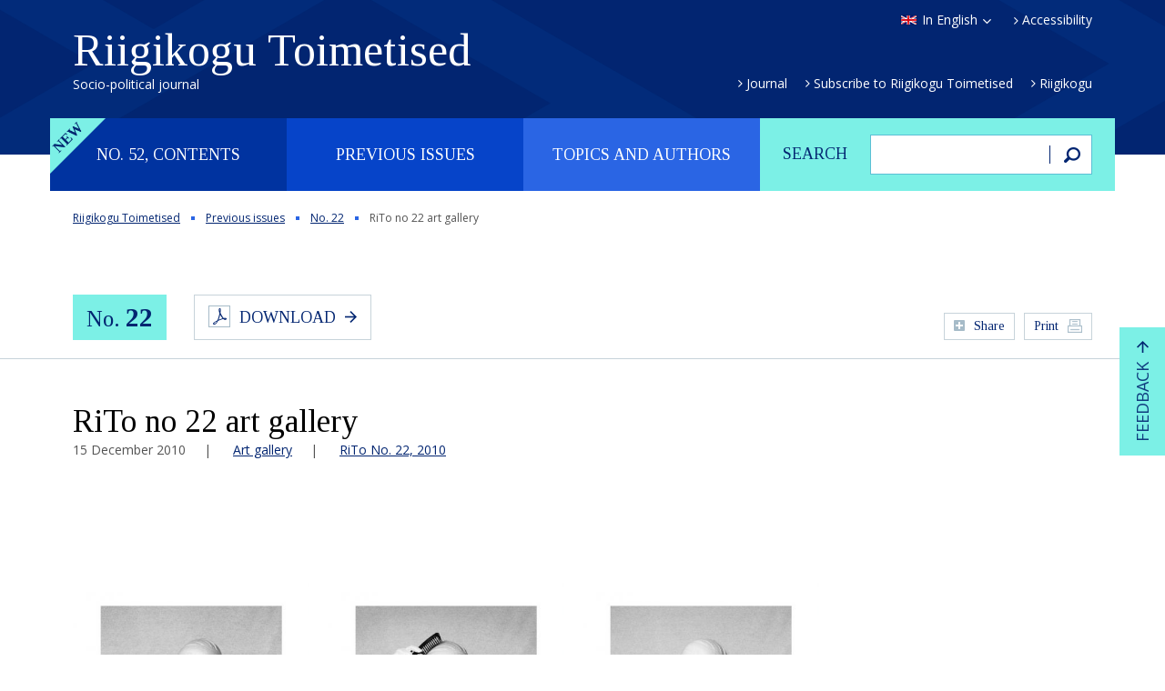

--- FILE ---
content_type: text/html; charset=UTF-8
request_url: https://rito.riigikogu.ee/en/previous-issues/no-22/rito-no-22-art-gallery/
body_size: 135838
content:
<!DOCTYPE html>
<html lang="en-US" class="no-js">
<head>
	<meta charset="utf-8" />
<script type="text/javascript">
/* <![CDATA[ */
var gform;gform||(document.addEventListener("gform_main_scripts_loaded",function(){gform.scriptsLoaded=!0}),document.addEventListener("gform/theme/scripts_loaded",function(){gform.themeScriptsLoaded=!0}),window.addEventListener("DOMContentLoaded",function(){gform.domLoaded=!0}),gform={domLoaded:!1,scriptsLoaded:!1,themeScriptsLoaded:!1,isFormEditor:()=>"function"==typeof InitializeEditor,callIfLoaded:function(o){return!(!gform.domLoaded||!gform.scriptsLoaded||!gform.themeScriptsLoaded&&!gform.isFormEditor()||(gform.isFormEditor()&&console.warn("The use of gform.initializeOnLoaded() is deprecated in the form editor context and will be removed in Gravity Forms 3.1."),o(),0))},initializeOnLoaded:function(o){gform.callIfLoaded(o)||(document.addEventListener("gform_main_scripts_loaded",()=>{gform.scriptsLoaded=!0,gform.callIfLoaded(o)}),document.addEventListener("gform/theme/scripts_loaded",()=>{gform.themeScriptsLoaded=!0,gform.callIfLoaded(o)}),window.addEventListener("DOMContentLoaded",()=>{gform.domLoaded=!0,gform.callIfLoaded(o)}))},hooks:{action:{},filter:{}},addAction:function(o,r,e,t){gform.addHook("action",o,r,e,t)},addFilter:function(o,r,e,t){gform.addHook("filter",o,r,e,t)},doAction:function(o){gform.doHook("action",o,arguments)},applyFilters:function(o){return gform.doHook("filter",o,arguments)},removeAction:function(o,r){gform.removeHook("action",o,r)},removeFilter:function(o,r,e){gform.removeHook("filter",o,r,e)},addHook:function(o,r,e,t,n){null==gform.hooks[o][r]&&(gform.hooks[o][r]=[]);var d=gform.hooks[o][r];null==n&&(n=r+"_"+d.length),gform.hooks[o][r].push({tag:n,callable:e,priority:t=null==t?10:t})},doHook:function(r,o,e){var t;if(e=Array.prototype.slice.call(e,1),null!=gform.hooks[r][o]&&((o=gform.hooks[r][o]).sort(function(o,r){return o.priority-r.priority}),o.forEach(function(o){"function"!=typeof(t=o.callable)&&(t=window[t]),"action"==r?t.apply(null,e):e[0]=t.apply(null,e)})),"filter"==r)return e[0]},removeHook:function(o,r,t,n){var e;null!=gform.hooks[o][r]&&(e=(e=gform.hooks[o][r]).filter(function(o,r,e){return!!(null!=n&&n!=o.tag||null!=t&&t!=o.priority)}),gform.hooks[o][r]=e)}});
/* ]]> */
</script>

	<meta name="generator" content="WordPress" />
	<meta name="viewport" content="width=device-width, initial-scale=1.0, user-scalable=no" />
	<link rel="shortcut icon" type="image/ico" href="https://rito.riigikogu.ee/wordpress/wp-content/themes/rito/favicon.ico" />
	<meta name='robots' content='noindex, nofollow' />
<link rel="alternate" hreflang="en-us" href="https://rito.riigikogu.ee/en/previous-issues/no-22/rito-no-22-art-gallery/" />
<link rel="alternate" hreflang="et" href="https://rito.riigikogu.ee/eelmised-numbrid/nr-22/rito-nr-22-kunstigalerii/" />
<link rel="alternate" hreflang="x-default" href="https://rito.riigikogu.ee/eelmised-numbrid/nr-22/rito-nr-22-kunstigalerii/" />
<link rel='dns-prefetch' href='//fonts.googleapis.com' />
<link rel="alternate" title="oEmbed (JSON)" type="application/json+oembed" href="https://rito.riigikogu.ee/en/wp-json/oembed/1.0/embed?url=https%3A%2F%2Frito.riigikogu.ee%2Fen%2Fprevious-issues%2Fno-22%2Frito-no-22-art-gallery%2F" />
<link rel="alternate" title="oEmbed (XML)" type="text/xml+oembed" href="https://rito.riigikogu.ee/en/wp-json/oembed/1.0/embed?url=https%3A%2F%2Frito.riigikogu.ee%2Fen%2Fprevious-issues%2Fno-22%2Frito-no-22-art-gallery%2F&#038;format=xml" />
<style id='wp-img-auto-sizes-contain-inline-css' type='text/css'>
img:is([sizes=auto i],[sizes^="auto," i]){contain-intrinsic-size:3000px 1500px}
/*# sourceURL=wp-img-auto-sizes-contain-inline-css */
</style>
<style id='wp-emoji-styles-inline-css' type='text/css'>

	img.wp-smiley, img.emoji {
		display: inline !important;
		border: none !important;
		box-shadow: none !important;
		height: 1em !important;
		width: 1em !important;
		margin: 0 0.07em !important;
		vertical-align: -0.1em !important;
		background: none !important;
		padding: 0 !important;
	}
/*# sourceURL=wp-emoji-styles-inline-css */
</style>
<link rel='stylesheet' id='wp-block-library-css' href='https://rito.riigikogu.ee/wordpress/wp-includes/css/dist/block-library/style.min.css?ver=6.9' type='text/css' media='all' />
<style id='global-styles-inline-css' type='text/css'>
:root{--wp--preset--aspect-ratio--square: 1;--wp--preset--aspect-ratio--4-3: 4/3;--wp--preset--aspect-ratio--3-4: 3/4;--wp--preset--aspect-ratio--3-2: 3/2;--wp--preset--aspect-ratio--2-3: 2/3;--wp--preset--aspect-ratio--16-9: 16/9;--wp--preset--aspect-ratio--9-16: 9/16;--wp--preset--color--black: #000000;--wp--preset--color--cyan-bluish-gray: #abb8c3;--wp--preset--color--white: #ffffff;--wp--preset--color--pale-pink: #f78da7;--wp--preset--color--vivid-red: #cf2e2e;--wp--preset--color--luminous-vivid-orange: #ff6900;--wp--preset--color--luminous-vivid-amber: #fcb900;--wp--preset--color--light-green-cyan: #7bdcb5;--wp--preset--color--vivid-green-cyan: #00d084;--wp--preset--color--pale-cyan-blue: #8ed1fc;--wp--preset--color--vivid-cyan-blue: #0693e3;--wp--preset--color--vivid-purple: #9b51e0;--wp--preset--gradient--vivid-cyan-blue-to-vivid-purple: linear-gradient(135deg,rgb(6,147,227) 0%,rgb(155,81,224) 100%);--wp--preset--gradient--light-green-cyan-to-vivid-green-cyan: linear-gradient(135deg,rgb(122,220,180) 0%,rgb(0,208,130) 100%);--wp--preset--gradient--luminous-vivid-amber-to-luminous-vivid-orange: linear-gradient(135deg,rgb(252,185,0) 0%,rgb(255,105,0) 100%);--wp--preset--gradient--luminous-vivid-orange-to-vivid-red: linear-gradient(135deg,rgb(255,105,0) 0%,rgb(207,46,46) 100%);--wp--preset--gradient--very-light-gray-to-cyan-bluish-gray: linear-gradient(135deg,rgb(238,238,238) 0%,rgb(169,184,195) 100%);--wp--preset--gradient--cool-to-warm-spectrum: linear-gradient(135deg,rgb(74,234,220) 0%,rgb(151,120,209) 20%,rgb(207,42,186) 40%,rgb(238,44,130) 60%,rgb(251,105,98) 80%,rgb(254,248,76) 100%);--wp--preset--gradient--blush-light-purple: linear-gradient(135deg,rgb(255,206,236) 0%,rgb(152,150,240) 100%);--wp--preset--gradient--blush-bordeaux: linear-gradient(135deg,rgb(254,205,165) 0%,rgb(254,45,45) 50%,rgb(107,0,62) 100%);--wp--preset--gradient--luminous-dusk: linear-gradient(135deg,rgb(255,203,112) 0%,rgb(199,81,192) 50%,rgb(65,88,208) 100%);--wp--preset--gradient--pale-ocean: linear-gradient(135deg,rgb(255,245,203) 0%,rgb(182,227,212) 50%,rgb(51,167,181) 100%);--wp--preset--gradient--electric-grass: linear-gradient(135deg,rgb(202,248,128) 0%,rgb(113,206,126) 100%);--wp--preset--gradient--midnight: linear-gradient(135deg,rgb(2,3,129) 0%,rgb(40,116,252) 100%);--wp--preset--font-size--small: 13px;--wp--preset--font-size--medium: 20px;--wp--preset--font-size--large: 36px;--wp--preset--font-size--x-large: 42px;--wp--preset--spacing--20: 0.44rem;--wp--preset--spacing--30: 0.67rem;--wp--preset--spacing--40: 1rem;--wp--preset--spacing--50: 1.5rem;--wp--preset--spacing--60: 2.25rem;--wp--preset--spacing--70: 3.38rem;--wp--preset--spacing--80: 5.06rem;--wp--preset--shadow--natural: 6px 6px 9px rgba(0, 0, 0, 0.2);--wp--preset--shadow--deep: 12px 12px 50px rgba(0, 0, 0, 0.4);--wp--preset--shadow--sharp: 6px 6px 0px rgba(0, 0, 0, 0.2);--wp--preset--shadow--outlined: 6px 6px 0px -3px rgb(255, 255, 255), 6px 6px rgb(0, 0, 0);--wp--preset--shadow--crisp: 6px 6px 0px rgb(0, 0, 0);}:where(.is-layout-flex){gap: 0.5em;}:where(.is-layout-grid){gap: 0.5em;}body .is-layout-flex{display: flex;}.is-layout-flex{flex-wrap: wrap;align-items: center;}.is-layout-flex > :is(*, div){margin: 0;}body .is-layout-grid{display: grid;}.is-layout-grid > :is(*, div){margin: 0;}:where(.wp-block-columns.is-layout-flex){gap: 2em;}:where(.wp-block-columns.is-layout-grid){gap: 2em;}:where(.wp-block-post-template.is-layout-flex){gap: 1.25em;}:where(.wp-block-post-template.is-layout-grid){gap: 1.25em;}.has-black-color{color: var(--wp--preset--color--black) !important;}.has-cyan-bluish-gray-color{color: var(--wp--preset--color--cyan-bluish-gray) !important;}.has-white-color{color: var(--wp--preset--color--white) !important;}.has-pale-pink-color{color: var(--wp--preset--color--pale-pink) !important;}.has-vivid-red-color{color: var(--wp--preset--color--vivid-red) !important;}.has-luminous-vivid-orange-color{color: var(--wp--preset--color--luminous-vivid-orange) !important;}.has-luminous-vivid-amber-color{color: var(--wp--preset--color--luminous-vivid-amber) !important;}.has-light-green-cyan-color{color: var(--wp--preset--color--light-green-cyan) !important;}.has-vivid-green-cyan-color{color: var(--wp--preset--color--vivid-green-cyan) !important;}.has-pale-cyan-blue-color{color: var(--wp--preset--color--pale-cyan-blue) !important;}.has-vivid-cyan-blue-color{color: var(--wp--preset--color--vivid-cyan-blue) !important;}.has-vivid-purple-color{color: var(--wp--preset--color--vivid-purple) !important;}.has-black-background-color{background-color: var(--wp--preset--color--black) !important;}.has-cyan-bluish-gray-background-color{background-color: var(--wp--preset--color--cyan-bluish-gray) !important;}.has-white-background-color{background-color: var(--wp--preset--color--white) !important;}.has-pale-pink-background-color{background-color: var(--wp--preset--color--pale-pink) !important;}.has-vivid-red-background-color{background-color: var(--wp--preset--color--vivid-red) !important;}.has-luminous-vivid-orange-background-color{background-color: var(--wp--preset--color--luminous-vivid-orange) !important;}.has-luminous-vivid-amber-background-color{background-color: var(--wp--preset--color--luminous-vivid-amber) !important;}.has-light-green-cyan-background-color{background-color: var(--wp--preset--color--light-green-cyan) !important;}.has-vivid-green-cyan-background-color{background-color: var(--wp--preset--color--vivid-green-cyan) !important;}.has-pale-cyan-blue-background-color{background-color: var(--wp--preset--color--pale-cyan-blue) !important;}.has-vivid-cyan-blue-background-color{background-color: var(--wp--preset--color--vivid-cyan-blue) !important;}.has-vivid-purple-background-color{background-color: var(--wp--preset--color--vivid-purple) !important;}.has-black-border-color{border-color: var(--wp--preset--color--black) !important;}.has-cyan-bluish-gray-border-color{border-color: var(--wp--preset--color--cyan-bluish-gray) !important;}.has-white-border-color{border-color: var(--wp--preset--color--white) !important;}.has-pale-pink-border-color{border-color: var(--wp--preset--color--pale-pink) !important;}.has-vivid-red-border-color{border-color: var(--wp--preset--color--vivid-red) !important;}.has-luminous-vivid-orange-border-color{border-color: var(--wp--preset--color--luminous-vivid-orange) !important;}.has-luminous-vivid-amber-border-color{border-color: var(--wp--preset--color--luminous-vivid-amber) !important;}.has-light-green-cyan-border-color{border-color: var(--wp--preset--color--light-green-cyan) !important;}.has-vivid-green-cyan-border-color{border-color: var(--wp--preset--color--vivid-green-cyan) !important;}.has-pale-cyan-blue-border-color{border-color: var(--wp--preset--color--pale-cyan-blue) !important;}.has-vivid-cyan-blue-border-color{border-color: var(--wp--preset--color--vivid-cyan-blue) !important;}.has-vivid-purple-border-color{border-color: var(--wp--preset--color--vivid-purple) !important;}.has-vivid-cyan-blue-to-vivid-purple-gradient-background{background: var(--wp--preset--gradient--vivid-cyan-blue-to-vivid-purple) !important;}.has-light-green-cyan-to-vivid-green-cyan-gradient-background{background: var(--wp--preset--gradient--light-green-cyan-to-vivid-green-cyan) !important;}.has-luminous-vivid-amber-to-luminous-vivid-orange-gradient-background{background: var(--wp--preset--gradient--luminous-vivid-amber-to-luminous-vivid-orange) !important;}.has-luminous-vivid-orange-to-vivid-red-gradient-background{background: var(--wp--preset--gradient--luminous-vivid-orange-to-vivid-red) !important;}.has-very-light-gray-to-cyan-bluish-gray-gradient-background{background: var(--wp--preset--gradient--very-light-gray-to-cyan-bluish-gray) !important;}.has-cool-to-warm-spectrum-gradient-background{background: var(--wp--preset--gradient--cool-to-warm-spectrum) !important;}.has-blush-light-purple-gradient-background{background: var(--wp--preset--gradient--blush-light-purple) !important;}.has-blush-bordeaux-gradient-background{background: var(--wp--preset--gradient--blush-bordeaux) !important;}.has-luminous-dusk-gradient-background{background: var(--wp--preset--gradient--luminous-dusk) !important;}.has-pale-ocean-gradient-background{background: var(--wp--preset--gradient--pale-ocean) !important;}.has-electric-grass-gradient-background{background: var(--wp--preset--gradient--electric-grass) !important;}.has-midnight-gradient-background{background: var(--wp--preset--gradient--midnight) !important;}.has-small-font-size{font-size: var(--wp--preset--font-size--small) !important;}.has-medium-font-size{font-size: var(--wp--preset--font-size--medium) !important;}.has-large-font-size{font-size: var(--wp--preset--font-size--large) !important;}.has-x-large-font-size{font-size: var(--wp--preset--font-size--x-large) !important;}
/*# sourceURL=global-styles-inline-css */
</style>

<style id='classic-theme-styles-inline-css' type='text/css'>
/*! This file is auto-generated */
.wp-block-button__link{color:#fff;background-color:#32373c;border-radius:9999px;box-shadow:none;text-decoration:none;padding:calc(.667em + 2px) calc(1.333em + 2px);font-size:1.125em}.wp-block-file__button{background:#32373c;color:#fff;text-decoration:none}
/*# sourceURL=/wp-includes/css/classic-themes.min.css */
</style>
<link rel='stylesheet' id='google-font-css' href='//fonts.googleapis.com/css?family=Open+Sans%3A400%2C400italic%2C600%2C600italic%2C700%2C700italic&#038;subset=latin%2Ccyrillic&#038;ver=1.0' type='text/css' media='all' />
<link rel='stylesheet' id='font-tinos-css' href='//fonts.googleapis.com/css?family=Tinos%3A400%2C400italic%2C700%2C700italic&#038;subset=latin%2Ccyrillic&#038;ver=1.0' type='text/css' media='all' />
<link rel='stylesheet' id='bootstrap-css' href='https://rito.riigikogu.ee/wordpress/wp-content/themes/rito/css/bootstrap.min.css?ver=1.0' type='text/css' media='all' />
<link rel='stylesheet' id='fancybox-css' href='https://rito.riigikogu.ee/wordpress/wp-content/themes/rito/js/fancybox/jquery.fancybox.css?ver=1.0' type='text/css' media='all' />
<link rel='stylesheet' id='oi-custom-css' href='https://rito.riigikogu.ee/wordpress/wp-content/themes/rito/css/custom.css?ver=1.0' type='text/css' media='all' />
<script type="text/javascript" src="https://rito.riigikogu.ee/wordpress/wp-content/themes/rito/js/libs/jquery-1.12.3.min.js?ver=1.0" id="jquery-js"></script>
<link rel="https://api.w.org/" href="https://rito.riigikogu.ee/en/wp-json/" /><link rel="alternate" title="JSON" type="application/json" href="https://rito.riigikogu.ee/en/wp-json/wp/v2/posts/6174" /><link rel="canonical" href="https://rito.riigikogu.ee/en/previous-issues/no-22/rito-no-22-art-gallery/" />
<link rel='shortlink' href='https://rito.riigikogu.ee/en/?p=6174' />
<meta name="generator" content="WPML ver:4.8.6 stt:1,15;" />
    <!--[if lt IE 9]>
        <script src="https://rito.riigikogu.ee/wordpress/wp-content/themes/rito/js/libs/html5shiv.js"></script>
    <![endif]-->
</head>
<body class="wp-singular post-template-default single single-post postid-6174 single-format-standard wp-theme-rito lang-en d-devices" data-lang="en">

<script>
  (function(i,s,o,g,r,a,m){i['GoogleAnalyticsObject']=r;i[r]=i[r]||function(){
  (i[r].q=i[r].q||[]).push(arguments)},i[r].l=1*new Date();a=s.createElement(o),
  m=s.getElementsByTagName(o)[0];a.async=1;a.src=g;m.parentNode.insertBefore(a,m)
  })(window,document,'script','//www.google-analytics.com/analytics.js','ga');
  ga('create', 'UA-5823953-2', 'auto');
  ga('send', 'pageview');
</script>


<div class="m-panel">
	<p class="btn-close"></p>
	<ul class="lang-list">
<li><a href="https://rito.riigikogu.ee/eelmised-numbrid/nr-22/rito-nr-22-kunstigalerii/" rel="alternate" hreflang="et" title="Eesti" class="lang-et">Eesti keeles</a></li>
</ul></div>

<div class="page-wrap">

<header class="header">
	<div class="container">
		<p class="btn-open-panel"></p>
		<h1 class="logo">
			<a href="https://rito.riigikogu.ee/en/">
				Riigikogu Toimetised				<span class="slogan">Socio-political journal</span>
			</a>
		</h1>
		<div class="attr">
			<ul class="lang">
				<li>
										<a href="#" class="lang-en select">In English</a>
										<ul class="lang-list">
<li><a href="https://rito.riigikogu.ee/eelmised-numbrid/nr-22/rito-nr-22-kunstigalerii/" rel="alternate" hreflang="et" title="Eesti" class="lang-et">Eesti keeles</a></li>
</ul>				</li>
			</ul>
						<p class="link"><a href="https://rito.riigikogu.ee/en/accessibility/">Accessibility</a></p>
					</div>
		<ul id="menu-peamenuu-eng" class="extra-nav"><li id="menu-item-694" class="menu-item menu-item-type-post_type menu-item-object-page menu-item-694"><a href="https://rito.riigikogu.ee/en/journal/">Journal</a></li>
<li id="menu-item-697" class="menu-item menu-item-type-post_type menu-item-object-page menu-item-697"><a href="https://rito.riigikogu.ee/en/subscription/">Subscribe to Riigikogu Toimetised</a></li>
<li id="menu-item-695" class="menu-item menu-item-type-custom menu-item-object-custom menu-item-695"><a href="http://www.riigikogu.ee/en/">Riigikogu</a></li>
</ul>	</div>
</header>

<div class="main-nav container">
	<form action="https://rito.riigikogu.ee/en/" method="get" class="col-xs-4 search-form">
	<fieldset>
		<p><label for="search">Search</label></p>
		<p><input type="text" class="field" name="s" id="search" value=""></p>
		<p><button type="submit" class="button"><span>Search</span></button></p>
	</fieldset>
</form>	<nav class="col-xs-8">
		<h2 class="sr-only">Peamenüü</h2>
		<ul class="list">
			<li class="label-new"><a href="#">No. 52, contents</a></li><li><a href="#">Previous issues</a></li>			<li><a href="#">Topics and authors</a></li>
		</ul>
	</nav>
</div>

<section class="sub-nav">
	<div class="container">

		<p class="m-close"></p>
					<h2 class="sr-only">No. 52, contents</h2>
			<p class="btn-current-nr"><a href="https://rito.riigikogu.ee/en/no-52/" class="btn">No. 52, December 2025</a></p>
		
		<div class="table-contents sub-nav-content">
						<div class="col-xs-4">
			<h3 class="title"><a href="https://rito.riigikogu.ee/en/topic/editor-in-shiefs-column/">Editor-in-Chief’s Column</a></h3>
<ul class="list">

									<li>
										<a href="https://rito.riigikogu.ee/en/no-52/the-european-union-needs-to-be-explained-more-clearly/">The European Union needs to be explained more clearly</a>
										<p class="author"><a href="https://rito.riigikogu.ee/en/author/marju-himma/">Marju Himma</a></p>
									</li>
									
</ul></div><div class="col-xs-4">			</div>
						<hr>
			<div class="action">
				<p><a href="#" class="btn link-open-topics">List of topics</a></p>
				<p><a href="#" class="btn link-open-authors">List of authors</a></p>
			</div>
		</div>

		<div class="nr-list sub-nav-content">
			<h2 class="sr-only">Eelmised numbrid</h2>
						<div class="clearfix">
			<ul>
																			<li><a href="https://rito.riigikogu.ee/en/previous-issues/no-51/">
							<span>No. 51</span>,
							June							2025						</a></li>
												<li><a href="https://rito.riigikogu.ee/en/previous-issues/no-50/">
							<span>No. 50</span>,
							December							2024						</a></li>
												<li><a href="https://rito.riigikogu.ee/en/previous-issues/no-48/">
							<span>No. 48</span>,
							December							2023						</a></li>
												<li><a href="https://rito.riigikogu.ee/en/previous-issues/no-49/">
							<span>No. 49</span>,
							July							2024						</a></li>
												<li><a href="https://rito.riigikogu.ee/en/previous-issues/no-47/">
							<span>No. 47</span>,
							June							2023						</a></li>
												<li><a href="https://rito.riigikogu.ee/en/previous-issues/no-46/">
							<span>No. 46</span>,
							December							2022						</a></li>
												<li><a href="https://rito.riigikogu.ee/en/previous-issues/no-45/">
							<span>No. 45</span>,
							June							2022						</a></li>
												<li><a href="https://rito.riigikogu.ee/en/previous-issues/no-44/">
							<span>No. 44</span>,
							December							2021						</a></li>
												<li><a href="https://rito.riigikogu.ee/en/previous-issues/no-43/">
							<span>No. 43</span>,
							June							2021						</a></li>
												</ul><ul>
																<li><a href="https://rito.riigikogu.ee/en/previous-issues/no-42/">
							<span>No. 42</span>,
							December							2020						</a></li>
												<li><a href="https://rito.riigikogu.ee/en/previous-issues/no-41/">
							<span>No. 41</span>,
							June							2020						</a></li>
												<li><a href="https://rito.riigikogu.ee/en/previous-issues/no-40/">
							<span>No. 40</span>,
							December							2019						</a></li>
												<li><a href="https://rito.riigikogu.ee/en/previous-issues/no-39/">
							<span>No. 39</span>,
							June							2019						</a></li>
												<li><a href="https://rito.riigikogu.ee/en/previous-issues/no-38/">
							<span>No. 38</span>,
							December							2018						</a></li>
												<li><a href="https://rito.riigikogu.ee/en/previous-issues/no-37/">
							<span>No. 37</span>,
							June							2018						</a></li>
												<li><a href="https://rito.riigikogu.ee/en/previous-issues/no-36/">
							<span>No. 36</span>,
							December							2017						</a></li>
												<li><a href="https://rito.riigikogu.ee/en/previous-issues/no-35/">
							<span>No. 35</span>,
							June							2017						</a></li>
												<li><a href="https://rito.riigikogu.ee/en/previous-issues/no-34/">
							<span>No. 34</span>,
							December							2016						</a></li>
												</ul><ul>
																<li><a href="https://rito.riigikogu.ee/en/previous-issues/no-33/">
							<span>No. 33</span>,
							June							2016						</a></li>
												<li><a href="https://rito.riigikogu.ee/en/previous-issues/no-32/">
							<span>No. 32</span>,
							December							2015						</a></li>
												<li><a href="https://rito.riigikogu.ee/en/previous-issues/no-31/">
							<span>No. 31</span>,
							June							2015						</a></li>
												<li><a href="https://rito.riigikogu.ee/en/previous-issues/no-30/">
							<span>No. 30</span>,
							December							2014						</a></li>
												<li><a href="https://rito.riigikogu.ee/en/previous-issues/no-29/">
							<span>No. 29</span>,
							June							2014						</a></li>
												<li><a href="https://rito.riigikogu.ee/en/previous-issues/no-28/">
							<span>No. 28</span>,
							December							2013						</a></li>
												<li><a href="https://rito.riigikogu.ee/en/previous-issues/no-27/">
							<span>No. 27</span>,
							June							2013						</a></li>
												<li><a href="https://rito.riigikogu.ee/en/previous-issues/no-26/">
							<span>No. 26</span>,
							December							2012						</a></li>
												<li><a href="https://rito.riigikogu.ee/en/previous-issues/no-25/">
							<span>No. 25</span>,
							June							2012						</a></li>
												</ul><ul>
																<li><a href="https://rito.riigikogu.ee/en/previous-issues/no-24/">
							<span>No. 24</span>,
							December							2011						</a></li>
												<li><a href="https://rito.riigikogu.ee/en/previous-issues/no-23/">
							<span>No. 23</span>,
							June							2011						</a></li>
												<li><a href="https://rito.riigikogu.ee/en/previous-issues/no-22/">
							<span>No. 22</span>,
							December							2010						</a></li>
												<li><a href="https://rito.riigikogu.ee/en/previous-issues/no-21/">
							<span>No. 21</span>,
							June							2010						</a></li>
												<li><a href="https://rito.riigikogu.ee/en/previous-issues/no-20/">
							<span>No. 20</span>,
							December							2009						</a></li>
												<li><a href="https://rito.riigikogu.ee/en/previous-issues/no-19/">
							<span>No. 19</span>,
							June							2009						</a></li>
												<li><a href="https://rito.riigikogu.ee/en/previous-issues/no-18/">
							<span>No. 18</span>,
							December							2008						</a></li>
												<li><a href="https://rito.riigikogu.ee/en/previous-issues/no-17/">
							<span>No. 17</span>,
							June							2008						</a></li>
												</ul><ul>
																<li><a href="https://rito.riigikogu.ee/en/previous-issues/no-16/">
							<span>No. 16</span>,
							December							2007						</a></li>
												<li><a href="https://rito.riigikogu.ee/en/previous-issues/no-15/">
							<span>No. 15</span>,
							June							2007						</a></li>
												<li><a href="https://rito.riigikogu.ee/en/previous-issues/no-14/">
							<span>No. 14</span>,
							December							2006						</a></li>
												<li><a href="https://rito.riigikogu.ee/en/previous-issues/no-13/">
							<span>No. 13</span>,
							June							2006						</a></li>
												<li><a href="https://rito.riigikogu.ee/en/previous-issues/no-12/">
							<span>No. 12</span>,
							December							2005						</a></li>
												<li><a href="https://rito.riigikogu.ee/en/previous-issues/no-11/">
							<span>No. 11</span>,
							June							2005						</a></li>
												<li><a href="https://rito.riigikogu.ee/en/previous-issues/no-10/">
							<span>No. 10</span>,
							December							2004						</a></li>
												<li><a href="https://rito.riigikogu.ee/en/previous-issues/no-9/">
							<span>No. 9</span>,
							June							2004						</a></li>
												</ul><ul>
																<li><a href="https://rito.riigikogu.ee/en/previous-issues/no-8/">
							<span>No. 8</span>,
							December							2003						</a></li>
												<li><a href="https://rito.riigikogu.ee/en/previous-issues/no-7/">
							<span>No. 7</span>,
							June							2003						</a></li>
												<li><a href="https://rito.riigikogu.ee/en/previous-issues/no-6/">
							<span>No. 6</span>,
							December							2002						</a></li>
												<li><a href="https://rito.riigikogu.ee/en/previous-issues/no-5/">
							<span>No. 5</span>,
							June							2002						</a></li>
												<li><a href="https://rito.riigikogu.ee/en/previous-issues/no-4/">
							<span>No. 4</span>,
							December							2001						</a></li>
												<li><a href="https://rito.riigikogu.ee/en/previous-issues/no-3/">
							<span>No. 3</span>,
							June							2001						</a></li>
												<li><a href="https://rito.riigikogu.ee/en/previous-issues/no-2/">
							<span>No. 2</span>,
							October							2000						</a></li>
												<li><a href="https://rito.riigikogu.ee/en/previous-issues/no-1/">
							<span>No. 1</span>,
							June							2000						</a></li>
												</ul><ul>
								</ul>
			</div>
						<hr>
			<div class="action">
				<p><a href="#" class="btn link-open-topics">List of topics</a></p>
				<p><a href="#" class="btn link-open-authors">List of authors</a></p>
			</div>
		</div>

		<div class="tabs sub-nav-content">
			<ul class="tab-nav">
				<li><a href="#" class="active" data-tab="1">List of topics</a></li>
				<li><a href="#" data-tab="2">List of authors</a></li>
			</ul>
			<div class="tab-content active" data-tab="1">
				<h2 class="sr-only">List of topics</h2>
				<div class="accordion">
										<div class="accordion-header active"><h3 class="title">20 Years of Riigikogu Toimetised</h3></div>
					
							<div class="accordion-content active">
								<table>
									<tbody>
							

										<tr>
											<td class="c-author"><a href="https://rito.riigikogu.ee/en/author/aare-kasemets/">Aare Kasemets</a></td>
											<td class="c-title"><h4 class="title"><a href="https://rito.riigikogu.ee/en/previous-issues/no-42/20-years-of-riigikogu-toimetised-aare-kasemets/">20 Years of Riigikogu Toimetised &#8211; Aare Kasemets</a></h4></td>
											<td class="c-meta"><p class="meta">No. 42, 274</p></td>
										</tr>
										

										<tr>
											<td class="c-author"><a href="https://rito.riigikogu.ee/en/author/aivar-jarne-head-of-the-press-service-of-the-chancellery-of-the-riigikogu/">Aivar Jarne</a></td>
											<td class="c-title"><h4 class="title"><a href="https://rito.riigikogu.ee/en/previous-issues/no-42/20-years-of-riigikogu-toimetised-aivar-jarne/">20 Years of Riigikogu Toimetised &#8211; Aivar Jarne</a></h4></td>
											<td class="c-meta"><p class="meta">No. 42, 274</p></td>
										</tr>
										

										<tr>
											<td class="c-author"><a href="https://rito.riigikogu.ee/en/author/mart-raudsaar/">Mart Raudsaar</a></td>
											<td class="c-title"><h4 class="title"><a href="https://rito.riigikogu.ee/en/previous-issues/no-42/20-years-of-riigikogu-toimetised-mart-raudsaar/">20 Years of Riigikogu Toimetised &#8211; Mart Raudsaar</a></h4></td>
											<td class="c-meta"><p class="meta">No. 42, 275</p></td>
										</tr>
										

										<tr>
											<td class="c-author"><a href="https://rito.riigikogu.ee/en/author/helle-ruusing/">Helle Ruusing</a></td>
											<td class="c-title"><h4 class="title"><a href="https://rito.riigikogu.ee/en/previous-issues/no-42/20-years-of-riigikogu-toimetised-helle-ruusing/">20 Years of Riigikogu Toimetised &#8211; Helle Ruusing</a></h4></td>
											<td class="c-meta"><p class="meta">No. 42, 274</p></td>
										</tr>
										

										<tr>
											<td class="c-author"><a href="https://rito.riigikogu.ee/en/author/tiina-kaalep/">Tiina Kaalep</a></td>
											<td class="c-title"><h4 class="title"><a href="https://rito.riigikogu.ee/en/previous-issues/no-42/20-years-of-riigikogu-toimetised-tiina-kaalep/">20 Years of Riigikogu Toimetised &#8211; Tiina Kaalep</a></h4></td>
											<td class="c-meta"><p class="meta">No. 42, 275</p></td>
										</tr>
										
</tbody></table></div>						<div class="accordion-header "><h3 class="title">Editor-in-Chief’s Column</h3></div>
					
							<div class="accordion-content ">
								<table>
									<tbody>
							

										<tr>
											<td class="c-author"><a href="https://rito.riigikogu.ee/en/author/marju-himma/">Marju Himma</a></td>
											<td class="c-title"><h4 class="title"><a href="https://rito.riigikogu.ee/en/no-52/the-european-union-needs-to-be-explained-more-clearly/">The European Union needs to be explained more clearly</a></h4></td>
											<td class="c-meta"><p class="meta">No. 52, </p></td>
										</tr>
										

										<tr>
											<td class="c-author"><a href="https://rito.riigikogu.ee/en/author/marju-himma/">Marju Himma</a></td>
											<td class="c-title"><h4 class="title"><a href="https://rito.riigikogu.ee/en/previous-issues/no-51/information-that-makes-you-powerless-but-not-inpowerless/">Information that makes you powerless. But not inpowerless</a></h4></td>
											<td class="c-meta"><p class="meta">No. 51, </p></td>
										</tr>
										

										<tr>
											<td class="c-author"><a href="https://rito.riigikogu.ee/en/author/mart-raudsaar/">Mart Raudsaar</a></td>
											<td class="c-title"><h4 class="title"><a href="https://rito.riigikogu.ee/en/previous-issues/no-50/there-will-not-be-life-or-the-state-of-estonia-without-children/">There will not be life or the state of Estonia without children</a></h4></td>
											<td class="c-meta"><p class="meta">No. 50, </p></td>
										</tr>
										

										<tr>
											<td class="c-author"><a href="https://rito.riigikogu.ee/en/author/mart-raudsaar/">Mart Raudsaar</a></td>
											<td class="c-title"><h4 class="title"><a href="https://rito.riigikogu.ee/en/previous-issues/no-49/without-industry-we-will-not-get-rich/">Without industry,  we will not get rich</a></h4></td>
											<td class="c-meta"><p class="meta">No. 49, </p></td>
										</tr>
										

										<tr>
											<td class="c-author"><a href="https://rito.riigikogu.ee/en/author/mart-raudsaar/">Mart Raudsaar</a></td>
											<td class="c-title"><h4 class="title"><a href="https://rito.riigikogu.ee/en/previous-issues/no-48/options-for-a-state-reform-in-estonia/">Options for a State Reform in Estonia</a></h4></td>
											<td class="c-meta"><p class="meta">No. 48, </p></td>
										</tr>
										

										<tr>
											<td class="c-author"><a href="https://rito.riigikogu.ee/en/author/mart-raudsaar/">Mart Raudsaar</a></td>
											<td class="c-title"><h4 class="title"><a href="https://rito.riigikogu.ee/en/previous-issues/no-46/estonians-believe-in-education/">Estonians Believe  in Education</a></h4></td>
											<td class="c-meta"><p class="meta">No. 46, 5</p></td>
										</tr>
										

										<tr>
											<td class="c-author"><a href="https://rito.riigikogu.ee/en/author/mart-raudsaar/">Mart Raudsaar</a></td>
											<td class="c-title"><h4 class="title"><a href="https://rito.riigikogu.ee/en/previous-issues/no-45/to-be-or-not-to-be-that-is-the-question/">To Be or Not to Be,  That is the Question</a></h4></td>
											<td class="c-meta"><p class="meta">No. 45, </p></td>
										</tr>
										

										<tr>
											<td class="c-author"><a href="https://rito.riigikogu.ee/en/author/tiina-kaalep/">Tiina Kaalep</a></td>
											<td class="c-title"><h4 class="title"><a href="https://rito.riigikogu.ee/en/previous-issues/no-44/one-and-a-half-degrees/">One And a Half Degrees</a></h4></td>
											<td class="c-meta"><p class="meta">No. 44, 194</p></td>
										</tr>
										

										<tr>
											<td class="c-author"><a href="https://rito.riigikogu.ee/en/author/tiina-kaalep/">Tiina Kaalep</a></td>
											<td class="c-title"><h4 class="title"><a href="https://rito.riigikogu.ee/en/previous-issues/no-43/lessons/">Lessons</a></h4></td>
											<td class="c-meta"><p class="meta">No. 43, 240</p></td>
										</tr>
										

										<tr>
											<td class="c-author"><a href="https://rito.riigikogu.ee/en/author/tiina-kaalep/">Tiina Kaalep</a></td>
											<td class="c-title"><h4 class="title"><a href="https://rito.riigikogu.ee/en/previous-issues/no-42/what-divides-us-what-unites-us/">What Divides Us, What Unites Us</a></h4></td>
											<td class="c-meta"><p class="meta">No. 42, 256</p></td>
										</tr>
										

										<tr>
											<td class="c-author"><a href="https://rito.riigikogu.ee/en/author/tiina-kaalep/">Tiina Kaalep</a></td>
											<td class="c-title"><h4 class="title"><a href="https://rito.riigikogu.ee/en/previous-issues/no-41/an-alarm-bell-not-a-church-bell/">An Alarm Bell, not a Church Bell</a></h4></td>
											<td class="c-meta"><p class="meta">No. 41, 206</p></td>
										</tr>
										

										<tr>
											<td class="c-author"><a href="https://rito.riigikogu.ee/en/author/mart-raudsaar/">Mart Raudsaar</a></td>
											<td class="c-title"><h4 class="title"><a href="https://rito.riigikogu.ee/en/previous-issues/no-40/science-is-still-useful/">Science Is Still Useful</a></h4></td>
											<td class="c-meta"><p class="meta">No. 40, 259</p></td>
										</tr>
										

										<tr>
											<td class="c-author"><a href="https://rito.riigikogu.ee/en/author/mart-raudsaar/">Mart Raudsaar</a></td>
											<td class="c-title"><h4 class="title"><a href="https://rito.riigikogu.ee/en/previous-issues/no-39/if-the-estonian-state-is-a-house-then-what-kind-of-a-house/">If the Estonian State is a House, then What Kind of a House?</a></h4></td>
											<td class="c-meta"><p class="meta">No. 39, 218</p></td>
										</tr>
										

										<tr>
											<td class="c-author"><a href="https://rito.riigikogu.ee/en/author/mart-raudsaar/">Mart Raudsaar</a></td>
											<td class="c-title"><h4 class="title"><a href="https://rito.riigikogu.ee/en/previous-issues/no-38/today-one-hundred-years-ago-and-one-hundred-years-after/">Today, One Hundred Years Ago and One Hundred Years After</a></h4></td>
											<td class="c-meta"><p class="meta">No. 38, 266</p></td>
										</tr>
										

										<tr>
											<td class="c-author"><a href="https://rito.riigikogu.ee/en/author/mart-raudsaar/">Mart Raudsaar</a></td>
											<td class="c-title"><h4 class="title"><a href="https://rito.riigikogu.ee/en/previous-issues/no-37/how-can-we-make-it-from-the-hallway-to-the-drawing-room/">How Can We Make It from the Hallway to the Drawing Room?</a></h4></td>
											<td class="c-meta"><p class="meta">No. 37, </p></td>
										</tr>
										

										<tr>
											<td class="c-author"><a href="https://rito.riigikogu.ee/en/author/mart-raudsaar/">Mart Raudsaar</a></td>
											<td class="c-title"><h4 class="title"><a href="https://rito.riigikogu.ee/en/previous-issues/no-36/how-to-survive-in-the-changed-security-situation/">How to survive in the changed security situation</a></h4></td>
											<td class="c-meta"><p class="meta">No. 36, 260</p></td>
										</tr>
										

										<tr>
											<td class="c-author"><a href="https://rito.riigikogu.ee/en/author/mart-raudsaar/">Mart Raudsaar</a></td>
											<td class="c-title"><h4 class="title"><a href="https://rito.riigikogu.ee/en/previous-issues/no-35/the-twelve-stars-shining/">The twelve stars shining</a></h4></td>
											<td class="c-meta"><p class="meta">No. 35, 198</p></td>
										</tr>
										

										<tr>
											<td class="c-author"><a href="https://rito.riigikogu.ee/en/author/mart-raudsaar/">Mart Raudsaar</a></td>
											<td class="c-title"><h4 class="title"><a href="https://rito.riigikogu.ee/en/previous-issues/no-34/culture-is-the-sum-of-all-after-mihhail-lotman-1/">Culture is the sum of all (after Mihhail Lotman)</a></h4></td>
											<td class="c-meta"><p class="meta">No. 34, 239</p></td>
										</tr>
										

										<tr>
											<td class="c-author"><a href="https://rito.riigikogu.ee/en/author/mart-raudsaar/">Mart Raudsaar</a></td>
											<td class="c-title"><h4 class="title"><a href="https://rito.riigikogu.ee/en/previous-issues/no-33/to-be-no-doubt-but-how/">To be – no doubt – but how?</a></h4></td>
											<td class="c-meta"><p class="meta">No. 33, 244</p></td>
										</tr>
										

										<tr>
											<td class="c-author"><a href="https://rito.riigikogu.ee/en/author/mart-raudsaar/">Mart Raudsaar</a></td>
											<td class="c-title"><h4 class="title"><a href="https://rito.riigikogu.ee/en/previous-issues/no-32/they-just-are-with-us/">They Just Are with Us</a></h4></td>
											<td class="c-meta"><p class="meta">No. 32, 234</p></td>
										</tr>
										

										<tr>
											<td class="c-author"><a href="https://rito.riigikogu.ee/en/author/mart-raudsaar/">Mart Raudsaar</a></td>
											<td class="c-title"><h4 class="title"><a href="https://rito.riigikogu.ee/en/previous-issues/no-31/estonias-search-for-a-happy-industrialist/">Estonia’s Search for a Happy Industrialist</a></h4></td>
											<td class="c-meta"><p class="meta">No. 31, 231</p></td>
										</tr>
										

										<tr>
											<td class="c-author"><a href="https://rito.riigikogu.ee/en/author/mart-raudsaar/">Mart Raudsaar</a></td>
											<td class="c-title"><h4 class="title"><a href="https://rito.riigikogu.ee/en/previous-issues/no-30/our-people-our-state-and-our-space/">Our People, Our State and Our Space</a></h4></td>
											<td class="c-meta"><p class="meta">No. 30, 237</p></td>
										</tr>
										

										<tr>
											<td class="c-author"><a href="https://rito.riigikogu.ee/en/author/mart-raudsaar/">Mart Raudsaar</a></td>
											<td class="c-title"><h4 class="title"><a href="https://rito.riigikogu.ee/en/previous-issues/no-29/estonias-decade-of-possibilities/">Estonia’s Decade of Possibilities</a></h4></td>
											<td class="c-meta"><p class="meta">No. 29, 235</p></td>
										</tr>
										

										<tr>
											<td class="c-author"><a href="https://rito.riigikogu.ee/en/author/helle-ruusing/">Helle Ruusing</a></td>
											<td class="c-title"><h4 class="title"><a href="https://rito.riigikogu.ee/en/previous-issues/no-28/against-the-wind/">Against the Wind</a></h4></td>
											<td class="c-meta"><p class="meta">No. 28, 227</p></td>
										</tr>
										

										<tr>
											<td class="c-author"><a href="https://rito.riigikogu.ee/en/author/helle-ruusing/">Helle Ruusing</a></td>
											<td class="c-title"><h4 class="title"><a href="https://rito.riigikogu.ee/en/previous-issues/no-27/myths/">Myths</a></h4></td>
											<td class="c-meta"><p class="meta">No. 27, 235</p></td>
										</tr>
										

										<tr>
											<td class="c-author"><a href="https://rito.riigikogu.ee/en/author/helle-ruusing/">Helle Ruusing</a></td>
											<td class="c-title"><h4 class="title"><a href="https://rito.riigikogu.ee/en/previous-issues/no-26/twenty/">Twenty</a></h4></td>
											<td class="c-meta"><p class="meta">No. 26, 271</p></td>
										</tr>
										

										<tr>
											<td class="c-author"><a href="https://rito.riigikogu.ee/en/author/helle-ruusing/">Helle Ruusing</a></td>
											<td class="c-title"><h4 class="title"><a href="https://rito.riigikogu.ee/en/previous-issues/no-25/the-lost-world/">The Lost World</a></h4></td>
											<td class="c-meta"><p class="meta">No. 25, 215</p></td>
										</tr>
										

										<tr>
											<td class="c-author"><a href="https://rito.riigikogu.ee/en/author/helle-ruusing/">Helle Ruusing</a></td>
											<td class="c-title"><h4 class="title"><a href="https://rito.riigikogu.ee/en/previous-issues/no-24/frightened-money/">Frightened Money</a></h4></td>
											<td class="c-meta"><p class="meta">No. 24, 197</p></td>
										</tr>
										

										<tr>
											<td class="c-author"><a href="https://rito.riigikogu.ee/en/author/helle-ruusing/">Helle Ruusing</a></td>
											<td class="c-title"><h4 class="title"><a href="https://rito.riigikogu.ee/en/previous-issues/no-23/ready/">Ready?</a></h4></td>
											<td class="c-meta"><p class="meta">No. 23, 229</p></td>
										</tr>
										

										<tr>
											<td class="c-author"><a href="https://rito.riigikogu.ee/en/author/helle-ruusing/">Helle Ruusing</a></td>
											<td class="c-title"><h4 class="title"><a href="https://rito.riigikogu.ee/en/previous-issues/no-22/landmark/">Landmark</a></h4></td>
											<td class="c-meta"><p class="meta">No. 22, 209</p></td>
										</tr>
										

										<tr>
											<td class="c-author"><a href="https://rito.riigikogu.ee/en/author/helle-ruusing/">Helle Ruusing</a></td>
											<td class="c-title"><h4 class="title"><a href="https://rito.riigikogu.ee/en/previous-issues/no-21/fire-under-ashes/">Fire under Ashes</a></h4></td>
											<td class="c-meta"><p class="meta">No. 21, 213</p></td>
										</tr>
										

										<tr>
											<td class="c-author"><a href="https://rito.riigikogu.ee/en/author/helle-ruusing/">Helle Ruusing</a></td>
											<td class="c-title"><h4 class="title"><a href="https://rito.riigikogu.ee/en/previous-issues/no-20/an-end-to-stagnation/">An End to Stagnation</a></h4></td>
											<td class="c-meta"><p class="meta">No. 20, 242</p></td>
										</tr>
										

										<tr>
											<td class="c-author"><a href="https://rito.riigikogu.ee/en/author/aivar-jarne-head-of-the-press-service-of-the-chancellery-of-the-riigikogu/">Aivar Jarne</a></td>
											<td class="c-title"><h4 class="title"><a href="https://rito.riigikogu.ee/en/previous-issues/no-20/how-rito-got-on-television/">How RiTo Got on Television</a></h4></td>
											<td class="c-meta"><p class="meta">No. 20, 243</p></td>
										</tr>
										

										<tr>
											<td class="c-author"><a href="https://rito.riigikogu.ee/en/author/aare-kasemets/">Aare Kasemets</a></td>
											<td class="c-title"><h4 class="title"><a href="https://rito.riigikogu.ee/en/previous-issues/no-20/looking-back-at-the-beginning-of-riigikogu-toimetised-and-a-modest-wish/">Looking Back at the Beginning of Riigikogu Toimetised and a Modest Wish</a></h4></td>
											<td class="c-meta"><p class="meta">No. 20, 243</p></td>
										</tr>
										

										<tr>
											<td class="c-author"><a href="https://rito.riigikogu.ee/en/author/helle-ruusing/">Helle Ruusing</a></td>
											<td class="c-title"><h4 class="title"><a href="https://rito.riigikogu.ee/en/previous-issues/no-19/stuck/">Stuck</a></h4></td>
											<td class="c-meta"><p class="meta">No. 19, 241</p></td>
										</tr>
										

										<tr>
											<td class="c-author"><a href="https://rito.riigikogu.ee/en/author/helle-ruusing/">Helle Ruusing</a></td>
											<td class="c-title"><h4 class="title"><a href="https://rito.riigikogu.ee/en/previous-issues/no-18/lacking-a-head/">Lacking a Head</a></h4></td>
											<td class="c-meta"><p class="meta">No. 18, 191</p></td>
										</tr>
										

										<tr>
											<td class="c-author"><a href="https://rito.riigikogu.ee/en/author/helle-ruusing/">Helle Ruusing</a></td>
											<td class="c-title"><h4 class="title"><a href="https://rito.riigikogu.ee/en/previous-issues/no-17/what-we-lack-the-most/">What We Lack the Most</a></h4></td>
											<td class="c-meta"><p class="meta">No. 17, 252</p></td>
										</tr>
										

										<tr>
											<td class="c-author"><a href="https://rito.riigikogu.ee/en/author/helle-ruusing/">Helle Ruusing</a></td>
											<td class="c-title"><h4 class="title"><a href="https://rito.riigikogu.ee/en/previous-issues/no-16/in-defence-of-history/">In Defence of History</a></h4></td>
											<td class="c-meta"><p class="meta">No. 16, 217</p></td>
										</tr>
										

										<tr>
											<td class="c-author"><a href="https://rito.riigikogu.ee/en/author/helle-ruusing/">Helle Ruusing</a></td>
											<td class="c-title"><h4 class="title"><a href="https://rito.riigikogu.ee/en/previous-issues/no-15/a-different-kind-of-spring/">A Different Kind of Spring</a></h4></td>
											<td class="c-meta"><p class="meta">No. 15, 215</p></td>
										</tr>
										

										<tr>
											<td class="c-author"><a href="https://rito.riigikogu.ee/en/author/helle-ruusing/">Helle Ruusing</a></td>
											<td class="c-title"><h4 class="title"><a href="https://rito.riigikogu.ee/en/previous-issues/no-14/more-principles-are-needed/">More Principles Are Needed</a></h4></td>
											<td class="c-meta"><p class="meta">No. 14, 252</p></td>
										</tr>
										

										<tr>
											<td class="c-author"><a href="https://rito.riigikogu.ee/en/author/helle-ruusing/">Helle Ruusing</a></td>
											<td class="c-title"><h4 class="title"><a href="https://rito.riigikogu.ee/en/previous-issues/no-13/tired-of-politics/">Tired of Politics</a></h4></td>
											<td class="c-meta"><p class="meta">No. 13, 247</p></td>
										</tr>
										

										<tr>
											<td class="c-author"><a href="https://rito.riigikogu.ee/en/author/helle-ruusing/">Helle Ruusing</a></td>
											<td class="c-title"><h4 class="title"><a href="https://rito.riigikogu.ee/en/previous-issues/no-12/choices-within-ourselves/">Choices within Ourselves</a></h4></td>
											<td class="c-meta"><p class="meta">No. 12, 246</p></td>
										</tr>
										

										<tr>
											<td class="c-author"><a href="https://rito.riigikogu.ee/en/author/helle-ruusing/">Helle Ruusing</a></td>
											<td class="c-title"><h4 class="title"><a href="https://rito.riigikogu.ee/en/previous-issues/no-11/only-the-one-who-speaks-is-heard/">Only the One Who Speaks Is Heard!</a></h4></td>
											<td class="c-meta"><p class="meta">No. 11, 250</p></td>
										</tr>
										

										<tr>
											<td class="c-author"><a href="https://rito.riigikogu.ee/en/author/aivar-jarne-head-of-the-press-service-of-the-chancellery-of-the-riigikogu/">Aivar Jarne</a></td>
											<td class="c-title"><h4 class="title"><a href="https://rito.riigikogu.ee/en/previous-issues/no-10/ten-issues-already/">Ten Issues Already!</a></h4></td>
											<td class="c-meta"><p class="meta">No. 10, 207</p></td>
										</tr>
										

										<tr>
											<td class="c-author"><a href="https://rito.riigikogu.ee/en/author/aivar-jarne-head-of-the-press-service-of-the-chancellery-of-the-riigikogu/">Aivar Jarne</a></td>
											<td class="c-title"><h4 class="title"><a href="https://rito.riigikogu.ee/en/previous-issues/no-8/childrens-welfare-in-the-hands-of-the-riigikogu/">Children’s Welfare in the Hands of the Riigikogu</a></h4></td>
											<td class="c-meta"><p class="meta">No. 8, 243</p></td>
										</tr>
										

										<tr>
											<td class="c-author"><a href="https://rito.riigikogu.ee/en/author/aivar-jarne-head-of-the-press-service-of-the-chancellery-of-the-riigikogu/">Aivar Jarne</a></td>
											<td class="c-title"><h4 class="title"><a href="https://rito.riigikogu.ee/en/previous-issues/no-7/this-editions-main-theme-the-european-union/">This Issue’s Main Theme – the European Union</a></h4></td>
											<td class="c-meta"><p class="meta">No. 7, 251</p></td>
										</tr>
										

										<tr>
											<td class="c-author"><a href="https://rito.riigikogu.ee/en/author/aivar-jarne-head-of-the-press-service-of-the-chancellery-of-the-riigikogu/">Aivar Jarne</a></td>
											<td class="c-title"><h4 class="title"><a href="https://rito.riigikogu.ee/en/previous-issues/no-6/in-defense-of-parliament/">In Defence of Parliament</a></h4></td>
											<td class="c-meta"><p class="meta">No. 6, 235</p></td>
										</tr>
										

										<tr>
											<td class="c-author"><a href="https://rito.riigikogu.ee/en/author/aivar-jarne-head-of-the-press-service-of-the-chancellery-of-the-riigikogu/">Aivar Jarne</a></td>
											<td class="c-title"><h4 class="title"><a href="https://rito.riigikogu.ee/en/previous-issues/no-5/the-tenth-anniversary-of-the-constitution/">The Tenth Anniversary of the Constitution</a></h4></td>
											<td class="c-meta"><p class="meta">No. 5, 240</p></td>
										</tr>
										

										<tr>
											<td class="c-author"><a href="https://rito.riigikogu.ee/en/author/aivar-jarne-head-of-the-press-service-of-the-chancellery-of-the-riigikogu/">Aivar Jarne</a></td>
											<td class="c-title"><h4 class="title"><a href="https://rito.riigikogu.ee/en/previous-issues/no-4/introductory-column-by-the-editor-in-chief/">Introductory column by the Editor-in-Chief</a></h4></td>
											<td class="c-meta"><p class="meta">No. 4, 213</p></td>
										</tr>
										

										<tr>
											<td class="c-author"><a href="https://rito.riigikogu.ee/en/author/aare-kasemets/">Aare Kasemets</a></td>
											<td class="c-title"><h4 class="title"><a href="https://rito.riigikogu.ee/en/previous-issues/no-3/editor-in-chiefs-columns/">Editor-in-Chief&#8217;s Columns</a></h4></td>
											<td class="c-meta"><p class="meta">No. 3, 335</p></td>
										</tr>
										

										<tr>
											<td class="c-author"><a href="https://rito.riigikogu.ee/en/author/aare-kasemets/">Aare Kasemets</a></td>
											<td class="c-title"><h4 class="title"><a href="https://rito.riigikogu.ee/en/previous-issues/no-2/comments-by-the-editor-in-chief-aare-kasemets/">Comments by the Editor-in-Chief Aare Kasemets</a></h4></td>
											<td class="c-meta"><p class="meta">No. 2, 329</p></td>
										</tr>
										

										<tr>
											<td class="c-author"><a href="https://rito.riigikogu.ee/en/author/heiki-sibul-chairman-of-the-national-electoral-committee-of-the-republic-of-estonia/">Heiki Sibul</a></td>
											<td class="c-title"><h4 class="title"><a href="https://rito.riigikogu.ee/en/previous-issues/no-1/preface/">Preface</a></h4></td>
											<td class="c-meta"><p class="meta">No. 1, 312</p></td>
										</tr>
										

										<tr>
											<td class="c-author"><a href="https://rito.riigikogu.ee/en/author/toomas-savi/">Toomas Savi</a></td>
											<td class="c-title"><h4 class="title"><a href="https://rito.riigikogu.ee/en/previous-issues/no-1/thoughts-on-parliamentarism-democracy-and-future-goals-of-the-riigikogu/">Thoughts on Parliamentarism, Democracy and Future Goals of the Riigikogu</a></h4></td>
											<td class="c-meta"><p class="meta">No. 1, 313</p></td>
										</tr>
										

										<tr>
											<td class="c-author"><a href="https://rito.riigikogu.ee/en/author/aare-kasemets/">Aare Kasemets</a></td>
											<td class="c-title"><h4 class="title"><a href="https://rito.riigikogu.ee/en/previous-issues/no-1/new-parliamentary-forum-what-why-for-whom-and-what-next/">New Parliamentary Forum – What, Why, for Whom, and What Next?</a></h4></td>
											<td class="c-meta"><p class="meta">No. 1, 332</p></td>
										</tr>
										
</tbody></table></div>						<div class="accordion-header "><h3 class="title">RiTo conversation circle</h3></div>
					
							<div class="accordion-content ">
								<table>
									<tbody>
							

										<tr>
											<td class="c-author"><a href="https://rito.riigikogu.ee/en/author/marju-himma/">Marju Himma</a></td>
											<td class="c-title"><h4 class="title"><a href="https://rito.riigikogu.ee/en/previous-issues/no-51/information-and-hybrid-warfare-make-politicians-think-along/">Information and hybrid warfare make politicians think along</a></h4></td>
											<td class="c-meta"><p class="meta">No. 51, </p></td>
										</tr>
										

										<tr>
											<td class="c-author"><a href="https://rito.riigikogu.ee/en/author/mart-raudsaar/">Mart Raudsaar</a></td>
											<td class="c-title"><h4 class="title"><a href="https://rito.riigikogu.ee/en/previous-issues/no-48/the-state-reform-bag-of-opportunities-is-not-empty-yet/">The State Reform Bag of Opportunities Is Not Empty Yet</a></h4></td>
											<td class="c-meta"><p class="meta">No. 48, </p></td>
										</tr>
										

										<tr>
											<td class="c-author"><a href="https://rito.riigikogu.ee/en/author/mart-raudsaar/">Mart Raudsaar</a></td>
											<td class="c-title"><h4 class="title"><a href="https://rito.riigikogu.ee/en/previous-issues/no-47/energy-debate-or-dark-nights/">Energy Debate or Dark Nights</a></h4></td>
											<td class="c-meta"><p class="meta">No. 47, </p></td>
										</tr>
										

										<tr>
											<td class="c-author"><a href="https://rito.riigikogu.ee/en/author/mart-raudsaar/">Mart Raudsaar</a></td>
											<td class="c-title"><h4 class="title"><a href="https://rito.riigikogu.ee/en/previous-issues/no-46/estonians-should-continue-believing-in-education/">Estonians Should Continue Believing  in Education</a></h4></td>
											<td class="c-meta"><p class="meta">No. 46, </p></td>
										</tr>
										

										<tr>
											<td class="c-author"><a href="https://rito.riigikogu.ee/en/author/mart-raudsaar/">Mart Raudsaar</a></td>
											<td class="c-title"><h4 class="title"><a href="https://rito.riigikogu.ee/en/previous-issues/no-30/the-security-situation-has-undergone-a-drastic-change-and-we-must-be-prepared-for-all-eventualities/">The Security Situation has Undergone a Drastic Change And We Must be Prepared for All Eventualities</a></h4></td>
											<td class="c-meta"><p class="meta">No. 30, </p></td>
										</tr>
										

										<tr>
											<td class="c-author"><a href=""></a></td>
											<td class="c-title"><h4 class="title"><a href="https://rito.riigikogu.ee/en/previous-issues/no-44/there-are-many-opportunities-hidden-in-the-changes-relating-to-the-green-transition/">There Are Many Opportunities Hidden in the Changes Relating to the Green Transition</a></h4></td>
											<td class="c-meta"><p class="meta">No. 44, 194</p></td>
										</tr>
										

										<tr>
											<td class="c-author"><a href="https://rito.riigikogu.ee/en/author/tiina-kaalep/">Tiina Kaalep</a></td>
											<td class="c-title"><h4 class="title"><a href="https://rito.riigikogu.ee/en/previous-issues/no-43/things-cannot-go-well-in-a-crisis-when-everything-is-going-well-there-is-no-crisis/">Things Cannot Go Well in a Crisis. When Everything Is Going Well, There Is No Crisis</a></h4></td>
											<td class="c-meta"><p class="meta">No. 43, 240</p></td>
										</tr>
										

										<tr>
											<td class="c-author"><a href=""></a></td>
											<td class="c-title"><h4 class="title"><a href="https://rito.riigikogu.ee/en/previous-issues/no-42/principal-value-of-the-strategy-estonia-2035-lies-in-its-development-process/">Principal Value of the Strategy “Estonia 2035” Lies in Its Development Process</a></h4></td>
											<td class="c-meta"><p class="meta">No. 42, 256</p></td>
										</tr>
										

										<tr>
											<td class="c-author"><a href=""></a></td>
											<td class="c-title"><h4 class="title"><a href="https://rito.riigikogu.ee/en/previous-issues/no-41/current-crisis-will-bring-us-back-to-earth/">Current Crisis Will Bring us back to Earth</a></h4></td>
											<td class="c-meta"><p class="meta">No. 41, 207</p></td>
										</tr>
										

										<tr>
											<td class="c-author"><a href="https://rito.riigikogu.ee/en/author/mart-raudsaar/">Mart Raudsaar</a></td>
											<td class="c-title"><h4 class="title"><a href="https://rito.riigikogu.ee/en/previous-issues/no-40/no-one-must-evade-responsibility/">No one must evade responsibility</a></h4></td>
											<td class="c-meta"><p class="meta">No. 40, 260</p></td>
										</tr>
										

										<tr>
											<td class="c-author"><a href="https://rito.riigikogu.ee/en/author/mart-raudsaar/">Mart Raudsaar</a></td>
											<td class="c-title"><h4 class="title"><a href="https://rito.riigikogu.ee/en/previous-issues/no-39/there-is-never-enough-of-good-state-reform/">There Is Never Enough of Good State Reform</a></h4></td>
											<td class="c-meta"><p class="meta">No. 39, 219</p></td>
										</tr>
										

										<tr>
											<td class="c-author"><a href="https://rito.riigikogu.ee/en/author/mart-raudsaar/">Mart Raudsaar</a></td>
											<td class="c-title"><h4 class="title"><a href="https://rito.riigikogu.ee/en/previous-issues/no-38/estonia-must-not-remain-empty/">Estonia Must Not Remain Empty</a></h4></td>
											<td class="c-meta"><p class="meta">No. 38, 267</p></td>
										</tr>
										

										<tr>
											<td class="c-author"><a href="https://rito.riigikogu.ee/en/author/mart-raudsaar/">Mart Raudsaar</a></td>
											<td class="c-title"><h4 class="title"><a href="https://rito.riigikogu.ee/en/previous-issues/no-37/less-spanners-in-the-works-and-more-smart-science/">Less Spanners in the Works and More Smart Science</a></h4></td>
											<td class="c-meta"><p class="meta">No. 37, 244</p></td>
										</tr>
										

										<tr>
											<td class="c-author"><a href="https://rito.riigikogu.ee/en/author/mart-raudsaar/">Mart Raudsaar</a></td>
											<td class="c-title"><h4 class="title"><a href="https://rito.riigikogu.ee/en/previous-issues/no-36/estonia-is-not-planning-to-attack-anyone-but-to-deter-possible-attackers/">Estonia is not planning to attack anyone, but to deter possible attackers</a></h4></td>
											<td class="c-meta"><p class="meta">No. 36, 261</p></td>
										</tr>
										

										<tr>
											<td class="c-author"><a href="https://rito.riigikogu.ee/en/author/mart-raudsaar/">Mart Raudsaar</a></td>
											<td class="c-title"><h4 class="title"><a href="https://rito.riigikogu.ee/en/previous-issues/no-35/the-fruits-of-the-estonian-parliamentary-culture-are-ripening/">The fruits of the Estonian parliamentary culture are ripening</a></h4></td>
											<td class="c-meta"><p class="meta">No. 35, 198</p></td>
										</tr>
										

										<tr>
											<td class="c-author"><a href="https://rito.riigikogu.ee/en/author/mart-raudsaar/">Mart Raudsaar</a></td>
											<td class="c-title"><h4 class="title"><a href="https://rito.riigikogu.ee/en/previous-issues/no-34/shame-is-not-in-culture-but-the-lack-of-it/">Shame is not in culture, but the lack of it</a></h4></td>
											<td class="c-meta"><p class="meta">No. 34, 240</p></td>
										</tr>
										

										<tr>
											<td class="c-author"><a href="https://rito.riigikogu.ee/en/author/mart-raudsaar/">Mart Raudsaar</a></td>
											<td class="c-title"><h4 class="title"><a href="https://rito.riigikogu.ee/en/previous-issues/no-33/how-to-survive-and-become-richer/">How to survive and become richer</a></h4></td>
											<td class="c-meta"><p class="meta">No. 33, 245</p></td>
										</tr>
										

										<tr>
											<td class="c-author"><a href="https://rito.riigikogu.ee/en/author/mart-raudsaar/">Mart Raudsaar</a></td>
											<td class="c-title"><h4 class="title"><a href="https://rito.riigikogu.ee/en/previous-issues/no-32/who-is-an-estonian-a-glimpse-into-the-story-of-the-identity-of-a-nation/">Who Is an Estonian? A Glimpse into the Story of the Identity of a Nation</a></h4></td>
											<td class="c-meta"><p class="meta">No. 32, 235</p></td>
										</tr>
										

										<tr>
											<td class="c-author"><a href="https://rito.riigikogu.ee/en/author/mart-raudsaar/">Mart Raudsaar</a></td>
											<td class="c-title"><h4 class="title"><a href="https://rito.riigikogu.ee/en/previous-issues/no-31/human-asset-of-estonia-to-save-to-invest-or-to-loan/">Human Asset of Estonia: to Save, to Invest or to Loan?</a></h4></td>
											<td class="c-meta"><p class="meta">No. 31, 232</p></td>
										</tr>
										

										<tr>
											<td class="c-author"><a href="https://rito.riigikogu.ee/en/author/mart-raudsaar/">Mart Raudsaar</a></td>
											<td class="c-title"><h4 class="title"><a href="https://rito.riigikogu.ee/en/previous-issues/no-30/security-policy-election-horse-or-consensus/">Security Policy: Election Horse or Consensus?</a></h4></td>
											<td class="c-meta"><p class="meta">No. 30, 238</p></td>
										</tr>
										

										<tr>
											<td class="c-author"><a href="https://rito.riigikogu.ee/en/author/mart-raudsaar/">Mart Raudsaar</a></td>
											<td class="c-title"><h4 class="title"><a href="https://rito.riigikogu.ee/en/previous-issues/no-29/soft-power-in-the-service-of-the-security-of-estonia/">“Soft Power” in the Service of the Security of Estonia</a></h4></td>
											<td class="c-meta"><p class="meta">No. 29, 237</p></td>
										</tr>
										

										<tr>
											<td class="c-author"><a href="https://rito.riigikogu.ee/en/author/helle-ruusing/">Helle Ruusing</a></td>
											<td class="c-title"><h4 class="title"><a href="https://rito.riigikogu.ee/en/previous-issues/no-28/culture-as-mental-security/">Culture as Mental Security</a></h4></td>
											<td class="c-meta"><p class="meta">No. 28, 229</p></td>
										</tr>
										

										<tr>
											<td class="c-author"><a href="https://rito.riigikogu.ee/en/author/helle-ruusing/">Helle Ruusing</a></td>
											<td class="c-title"><h4 class="title"><a href="https://rito.riigikogu.ee/en/previous-issues/no-27/how-to-measure-the-society/">How to Measure the Society?</a></h4></td>
											<td class="c-meta"><p class="meta">No. 27, 237</p></td>
										</tr>
										

										<tr>
											<td class="c-author"><a href="https://rito.riigikogu.ee/en/author/helle-ruusing/">Helle Ruusing</a></td>
											<td class="c-title"><h4 class="title"><a href="https://rito.riigikogu.ee/en/previous-issues/no-26/politics-needs-openness/">Politics Needs Openness</a></h4></td>
											<td class="c-meta"><p class="meta">No. 26, 272</p></td>
										</tr>
										

										<tr>
											<td class="c-author"><a href="https://rito.riigikogu.ee/en/author/helle-ruusing/">Helle Ruusing</a></td>
											<td class="c-title"><h4 class="title"><a href="https://rito.riigikogu.ee/en/previous-issues/no-25/russias-regional-possibilities-and-global-ambitions/">Russia’s Regional Possibilities and Global Ambitions</a></h4></td>
											<td class="c-meta"><p class="meta">No. 25, 217</p></td>
										</tr>
										

										<tr>
											<td class="c-author"><a href="https://rito.riigikogu.ee/en/author/helle-ruusing/">Helle Ruusing</a></td>
											<td class="c-title"><h4 class="title"><a href="https://rito.riigikogu.ee/en/previous-issues/no-24/the-european-union-debt-crisis-economic-or-political-crisis/">The European Union Debt Crisis – Economic or Political Crisis?</a></h4></td>
											<td class="c-meta"><p class="meta">No. 24, 198</p></td>
										</tr>
										

										<tr>
											<td class="c-author"><a href="https://rito.riigikogu.ee/en/author/helle-ruusing/">Helle Ruusing</a></td>
											<td class="c-title"><h4 class="title"><a href="https://rito.riigikogu.ee/en/previous-issues/no-23/arab-spring-expectations-hopes-and-threats-2/">Arab Spring: Expectations, Hopes and Threats</a></h4></td>
											<td class="c-meta"><p class="meta">No. 23, 230</p></td>
										</tr>
										

										<tr>
											<td class="c-author"><a href="https://rito.riigikogu.ee/en/author/helle-ruusing/">Helle Ruusing</a></td>
											<td class="c-title"><h4 class="title"><a href="https://rito.riigikogu.ee/en/previous-issues/no-22/the-changed-role-of-the-riigikogu/">The changed role of the Riigikogu</a></h4></td>
											<td class="c-meta"><p class="meta">No. 22, 210</p></td>
										</tr>
										

										<tr>
											<td class="c-author"><a href="https://rito.riigikogu.ee/en/author/helle-ruusing/">Helle Ruusing</a></td>
											<td class="c-title"><h4 class="title"><a href="https://rito.riigikogu.ee/en/previous-issues/no-21/labour-market-bore-the-brunt-of-the-economic-recession/">Labour market bore the brunt of the economic recession</a></h4></td>
											<td class="c-meta"><p class="meta">No. 21, 215</p></td>
										</tr>
										

										<tr>
											<td class="c-author"><a href="https://rito.riigikogu.ee/en/author/helle-ruusing/">Helle Ruusing</a></td>
											<td class="c-title"><h4 class="title"><a href="https://rito.riigikogu.ee/en/previous-issues/no-20/will-estonia-get-a-green-light-for-the-transition-to-the-euro/">Will Estonia get a green light for the transition to the euro?</a></h4></td>
											<td class="c-meta"><p class="meta">No. 20, 245</p></td>
										</tr>
										

										<tr>
											<td class="c-author"><a href="https://rito.riigikogu.ee/en/author/helle-ruusing/">Helle Ruusing</a></td>
											<td class="c-title"><h4 class="title"><a href="https://rito.riigikogu.ee/en/previous-issues/no-19/anyone-might-need-social-protection/">Anyone might need social protection</a></h4></td>
											<td class="c-meta"><p class="meta">No. 19, 242</p></td>
										</tr>
										

										<tr>
											<td class="c-author"><a href="https://rito.riigikogu.ee/en/author/helle-ruusing/">Helle Ruusing</a></td>
											<td class="c-title"><h4 class="title"><a href="https://rito.riigikogu.ee/en/previous-issues/no-18/global-crisis-heals-economy/">Global crisis heals economy</a></h4></td>
											<td class="c-meta"><p class="meta">No. 18, 193</p></td>
										</tr>
										

										<tr>
											<td class="c-author"><a href="https://rito.riigikogu.ee/en/author/helle-ruusing/">Helle Ruusing</a></td>
											<td class="c-title"><h4 class="title"><a href="https://rito.riigikogu.ee/en/previous-issues/no-17/merger-is-a-strategic-decision-from-the-standpoint-of-local-development/">Merger is a strategic decision from the standpoint of local development</a></h4></td>
											<td class="c-meta"><p class="meta">No. 17, 254</p></td>
										</tr>
										

										<tr>
											<td class="c-author"><a href="https://rito.riigikogu.ee/en/author/helle-ruusing/">Helle Ruusing</a></td>
											<td class="c-title"><h4 class="title"><a href="https://rito.riigikogu.ee/en/previous-issues/no-16/financing-of-political-parties-seems-to-be-or-is-opaque/">Financing of political parties seems to be (or is) opaque</a></h4></td>
											<td class="c-meta"><p class="meta">No. 16, 219</p></td>
										</tr>
										

										<tr>
											<td class="c-author"><a href="https://rito.riigikogu.ee/en/author/helle-ruusing/">Helle Ruusing</a></td>
											<td class="c-title"><h4 class="title"><a href="https://rito.riigikogu.ee/en/previous-issues/no-15/inter-electoral-work-determines-the-result/">Inter-electoral work determines the result</a></h4></td>
											<td class="c-meta"><p class="meta">No. 15, 217</p></td>
										</tr>
										

										<tr>
											<td class="c-author"><a href="https://rito.riigikogu.ee/en/author/aivar-jarne-head-of-the-press-service-of-the-chancellery-of-the-riigikogu/">Aivar Jarne</a></td>
											<td class="c-title"><h4 class="title"><a href="https://rito.riigikogu.ee/en/previous-issues/no-14/electing-the-president-the-touchstone-of-interparty-consensus-policy/">Electing the president – the touchstone of interparty consensus policy</a></h4></td>
											<td class="c-meta"><p class="meta">No. 14, 253</p></td>
										</tr>
										

										<tr>
											<td class="c-author"><a href="https://rito.riigikogu.ee/en/author/helle-ruusing/">Helle Ruusing</a></td>
											<td class="c-title"><h4 class="title"><a href="https://rito.riigikogu.ee/en/previous-issues/no-12/winning-local-elections-ways-to-measure-success/">Winning local elections – ways to measure success</a></h4></td>
											<td class="c-meta"><p class="meta">No. 12, 247</p></td>
										</tr>
										
</tbody></table></div>						<div class="accordion-header "><h3 class="title">Parliamentary democracy</h3></div>
					
							<div class="accordion-content ">
								<table>
									<tbody>
							

										<tr>
											<td class="c-author"><a href="https://rito.riigikogu.ee/en/author/peeter-kreitzberg/">Peeter Kreitzberg</a></td>
											<td class="c-title"><h4 class="title"><a href="https://rito.riigikogu.ee/en/previous-issues/no-4/democracy-or-a-steamroller/">Democracy or a steamroller?</a></h4></td>
											<td class="c-meta"><p class="meta">No. 4, 214</p></td>
										</tr>
										

										<tr>
											<td class="c-author"><a href="https://rito.riigikogu.ee/en/author/tunne-kelam/">Tunne Kelam</a></td>
											<td class="c-title"><h4 class="title"><a href="https://rito.riigikogu.ee/en/previous-issues/no-3/the-role-of-the-riigikogu-in-the-accession-of-estonia-into-the-european-union/">The Role of the Riigikogu in the Accession of Estonia into the European Union</a></h4></td>
											<td class="c-meta"><p class="meta">No. 3, 336</p></td>
										</tr>
										

										<tr>
											<td class="c-author"><a href="https://rito.riigikogu.ee/en/author/siiri-oviir/">Siiri Oviir</a></td>
											<td class="c-title"><h4 class="title"><a href="https://rito.riigikogu.ee/en/previous-issues/no-2/thoughts-on-parliamentarism-democracy-and-the-trends-of-the-riigikogu/">Thoughts on Parliamentarism, Democracy and the Trends of the Riigikogu</a></h4></td>
											<td class="c-meta"><p class="meta">No. 2, 330</p></td>
										</tr>
										
</tbody></table></div>						<div class="accordion-header "><h3 class="title">Issues of national importance</h3></div>
					
							<div class="accordion-content ">
								<table>
									<tbody>
							

										<tr>
											<td class="c-author"><a href="https://rito.riigikogu.ee/en/author/kristi-aav/">Kristi Aav</a></td>
											<td class="c-title"><h4 class="title"><a href="https://rito.riigikogu.ee/en/previous-issues/no-51/communication-failures-in-ukrainian-war-refugees-arriving-in-estonia/">Communication failures in Ukrainian war refugees arriving in Estonia</a></h4></td>
											<td class="c-meta"><p class="meta">No. 51, </p></td>
										</tr>
										

										<tr>
											<td class="c-author"><a href="https://rito.riigikogu.ee/en/author/kati-orru/">Kati Orru</a></td>
											<td class="c-title"><h4 class="title"><a href="https://rito.riigikogu.ee/en/previous-issues/no-51/communication-failures-may-endanger-lives-in-an-emergency/">Communication failures may endanger lives in an emergency</a></h4></td>
											<td class="c-meta"><p class="meta">No. 51, </p></td>
										</tr>
										

										<tr>
											<td class="c-author"><a href="https://rito.riigikogu.ee/en/author/erik-terk/">Erik Terk</a></td>
											<td class="c-title"><h4 class="title"><a href="https://rito.riigikogu.ee/en/previous-issues/no-51/how-can-electricity-go-wrong-dilemmas-and-failure-scenarios/">How can electricity go wrong? Dilemmas and failure scenarios</a></h4></td>
											<td class="c-meta"><p class="meta">No. 51, </p></td>
										</tr>
										

										<tr>
											<td class="c-author"><a href="https://rito.riigikogu.ee/en/author/kait-oole/">Kait Oole</a></td>
											<td class="c-title"><h4 class="title"><a href="https://rito.riigikogu.ee/en/previous-issues/no-1/discussions-of-issues-of-national-importance-in-the-riigikogu-in-1992-1999/">Discussions of Issues of National Importance in the Riigikogu in 1992-1999</a></h4></td>
											<td class="c-meta"><p class="meta">No. 1, 313</p></td>
										</tr>
										

										<tr>
											<td class="c-author"><a href="https://rito.riigikogu.ee/en/author/ants-kaarma/">Ants Käärma</a></td>
											<td class="c-title"><h4 class="title"><a href="https://rito.riigikogu.ee/en/previous-issues/no-1/three-questions-to-the-members-of-the-riigikogu/">Three questions to the members of the Riigikogu *</a></h4></td>
											<td class="c-meta"><p class="meta">No. 1, 314</p></td>
										</tr>
										

										<tr>
											<td class="c-author"><a href="https://rito.riigikogu.ee/en/author/toomas-hendrik-ilves/">Toomas Hendrik Ilves</a></td>
											<td class="c-title"><h4 class="title"><a href="https://rito.riigikogu.ee/en/previous-issues/no-1/estonias-main-foreign-policy-priorities/">Estonia’s Main Foreign Policy Priorities</a></h4></td>
											<td class="c-meta"><p class="meta">No. 1, 315</p></td>
										</tr>
										

										<tr>
											<td class="c-author"><a href="https://rito.riigikogu.ee/en/author/andres-tarand/">Andres Tarand</a></td>
											<td class="c-title"><h4 class="title"><a href="https://rito.riigikogu.ee/en/previous-issues/no-1/foreign-policy-priorities-of-estonia/">Foreign Policy Priorities of Estonia</a></h4></td>
											<td class="c-meta"><p class="meta">No. 1, 316</p></td>
										</tr>
										
</tbody></table></div>						<div class="accordion-header "><h3 class="title">State budget</h3></div>
					
							<div class="accordion-content ">
								<table>
									<tbody>
							

										<tr>
											<td class="c-author"><a href="https://rito.riigikogu.ee/en/author/siim-kallas/">Siim Kallas</a></td>
											<td class="c-title"><h4 class="title"><a href="https://rito.riigikogu.ee/en/previous-issues/no-1/presentation-in-the-riigikogu-at-the-1st-reading-of-the-draft-state-budget-act-2000/">Presentation in the Riigikogu at the 1st Reading of the Draft State Budget Act 2000</a></h4></td>
											<td class="c-meta"><p class="meta">No. 1, 316</p></td>
										</tr>
										

										<tr>
											<td class="c-author"><a href="https://rito.riigikogu.ee/en/author/kalle-jurgenson/">Kalle Jürgenson</a></td>
											<td class="c-title"><h4 class="title"><a href="https://rito.riigikogu.ee/en/previous-issues/no-1/state-budget-2000-what-and-why/">State Budget 2000, What and Why?</a></h4></td>
											<td class="c-meta"><p class="meta">No. 1, 316</p></td>
										</tr>
										

										<tr>
											<td class="c-author"><a href="https://rito.riigikogu.ee/en/author/olev-raju/">Olev Raju</a></td>
											<td class="c-title"><h4 class="title"><a href="https://rito.riigikogu.ee/en/previous-issues/no-1/commentaries-on-the-state-budget-2000/">Commentaries on the State Budget 2000</a></h4></td>
											<td class="c-meta"><p class="meta">No. 1, 316</p></td>
										</tr>
										
</tbody></table></div>						<div class="accordion-header "><h3 class="title">Focus</h3></div>
					
							<div class="accordion-content ">
								<table>
									<tbody>
							

										<tr>
											<td class="c-author"><a href="https://rito.riigikogu.ee/en/author/henrik-praks/">Henrik Praks</a></td>
											<td class="c-title"><h4 class="title"><a href="https://rito.riigikogu.ee/en/previous-issues/no-51/the-challenges-of-russian-hybrid-warfare-for-deterrence-and-response/">The challenges of Russian hybrid warfare for deterrence and response</a></h4></td>
											<td class="c-meta"><p class="meta">No. 51, </p></td>
										</tr>
										

										<tr>
											<td class="c-author"><a href="https://rito.riigikogu.ee/en/author/andreas-ventsel/">Andreas Ventsel</a></td>
											<td class="c-title"><h4 class="title"><a href="https://rito.riigikogu.ee/en/previous-issues/no-51/politicizing-history-in-the-kremlins-strategic-conspiracy-narratives/">Politicizing history in the Kremlin’s strategic conspiracy narratives</a></h4></td>
											<td class="c-meta"><p class="meta">No. 51, </p></td>
										</tr>
										

										<tr>
											<td class="c-author"><a href="https://rito.riigikogu.ee/en/author/liisa-past/">Liisa Past</a></td>
											<td class="c-title"><h4 class="title"><a href="https://rito.riigikogu.ee/en/previous-issues/no-51/external-intervention-and-information-chaos/">External intervention and information chaos</a></h4></td>
											<td class="c-meta"><p class="meta">No. 51, </p></td>
										</tr>
										

										<tr>
											<td class="c-author"><a href="https://rito.riigikogu.ee/en/author/kristiina-kaju/">Kristiina Kaju</a></td>
											<td class="c-title"><h4 class="title"><a href="https://rito.riigikogu.ee/en/previous-issues/no-51/principles-of-source-criticality-for-our-everyday-skills/">Principles of source criticality for our everyday skills</a></h4></td>
											<td class="c-meta"><p class="meta">No. 51, </p></td>
										</tr>
										

										<tr>
											<td class="c-author"><a href="https://rito.riigikogu.ee/en/author/maria-murumaa-mengel/">Maria Murumaa-Mengel</a></td>
											<td class="c-title"><h4 class="title"><a href="https://rito.riigikogu.ee/en/previous-issues/no-51/the-information-resilience-necessary-for-the-functioning-of-the-state-does-not-arise-by-itself/">The information resilience necessary for the functioning of the state does not arise by itself</a></h4></td>
											<td class="c-meta"><p class="meta">No. 51, </p></td>
										</tr>
										

										<tr>
											<td class="c-author"><a href="https://rito.riigikogu.ee/en/author/oleksii-shpak/">Oleksii Shpak</a></td>
											<td class="c-title"><h4 class="title"><a href="https://rito.riigikogu.ee/en/previous-issues/no-51/disinformation-and-misinformation-in-the-context-of-the-estonian-2025-local-elections/">Disinformation and misinformation in the context of the Estonian 2025 local elections</a></h4></td>
											<td class="c-meta"><p class="meta">No. 51, </p></td>
										</tr>
										

										<tr>
											<td class="c-author"><a href="https://rito.riigikogu.ee/en/author/holger-molder/">Holger Mölder</a></td>
											<td class="c-title"><h4 class="title"><a href="https://rito.riigikogu.ee/en/previous-issues/no-51/russian-narratives-today/">Russian narratives today</a></h4></td>
											<td class="c-meta"><p class="meta">No. 51, </p></td>
										</tr>
										

										<tr>
											<td class="c-author"><a href="https://rito.riigikogu.ee/en/author/avo-rein-tereping/">Avo-Rein Tereping</a></td>
											<td class="c-title"><h4 class="title"><a href="https://rito.riigikogu.ee/en/previous-issues/no-50/the-demographic-crisis-our-grey-haired-europe/">The demographic crisis – our grey-haired Europe</a></h4></td>
											<td class="c-meta"><p class="meta">No. 50, </p></td>
										</tr>
										

										<tr>
											<td class="c-author"><a href="https://rito.riigikogu.ee/en/author/allan-puur/">Allan Puur</a></td>
											<td class="c-title"><h4 class="title"><a href="https://rito.riigikogu.ee/en/previous-issues/no-50/parental-benefit-and-birth-rate-analysis-of-the-estonian-parental-benefit-reform-of-2004/">Parental benefit and birth rate: Analysis of the Estonian parental benefit reform of 2004</a></h4></td>
											<td class="c-meta"><p class="meta">No. 50, </p></td>
										</tr>
										

										<tr>
											<td class="c-author"><a href="https://rito.riigikogu.ee/en/author/kristjan-erik-loik/">Kristjan Erik Loik</a></td>
											<td class="c-title"><h4 class="title"><a href="https://rito.riigikogu.ee/en/previous-issues/no-50/population-projection-how-many-people-will-be-living-in-estonia-and-the-rest-of-the-world-in-half-a-century/">Population projection. How many people will be living in Estonia and the rest of the world in half a century?</a></h4></td>
											<td class="c-meta"><p class="meta">No. 50, </p></td>
										</tr>
										

										<tr>
											<td class="c-author"><a href="https://rito.riigikogu.ee/en/author/hendrik-neubauer/">Hendrik Neubauer</a></td>
											<td class="c-title"><h4 class="title"><a href="https://rito.riigikogu.ee/en/previous-issues/no-50/where-is-the-most-densely-populated-square-mile-in-estonia/">Where is the most densely populated square mile in Estonia?</a></h4></td>
											<td class="c-meta"><p class="meta">No. 50, </p></td>
										</tr>
										

										<tr>
											<td class="c-author"><a href="https://rito.riigikogu.ee/en/author/lea-danilson-jarg/">Lea Danilson-Järg</a></td>
											<td class="c-title"><h4 class="title"><a href="https://rito.riigikogu.ee/en/previous-issues/no-50/finland-has-started-looking-for-a-way-out-of-the-low-fertility-crisis/">Finland has started looking for a way out of the low fertility crisis</a></h4></td>
											<td class="c-meta"><p class="meta">No. 50, </p></td>
										</tr>
										

										<tr>
											<td class="c-author"><a href="https://rito.riigikogu.ee/en/author/ene-margit-tiit/">Ene-Margit Tiit</a></td>
											<td class="c-title"><h4 class="title"><a href="https://rito.riigikogu.ee/en/previous-issues/no-50/the-unit-of-family-studies-at-the-university-of-tartu-from-birth-to-rebirth/">The Unit of Family Studies at the University of Tartu: from birth to rebirth</a></h4></td>
											<td class="c-meta"><p class="meta">No. 50, </p></td>
										</tr>
										

										<tr>
											<td class="c-author"><a href="https://rito.riigikogu.ee/en/author/kristiina-kaju/">Kristiina Kaju</a></td>
											<td class="c-title"><h4 class="title"><a href="https://rito.riigikogu.ee/en/previous-issues/no-50/history-of-population-in-a-digitised-form-where-to-find-historical-statistics/">History of population in a digitised form: where to find historical statistics?</a></h4></td>
											<td class="c-meta"><p class="meta">No. 50, </p></td>
										</tr>
										

										<tr>
											<td class="c-author"><a href="https://rito.riigikogu.ee/en/author/ahti-asmann/">Ahti Asmann</a></td>
											<td class="c-title"><h4 class="title"><a href="https://rito.riigikogu.ee/en/previous-issues/no-49/greenish-industrial-policy-of-the-eu-and-what-is-going-on-in-estonia/">Greenish industrial policy of the EU and what is going on in Estonia</a></h4></td>
											<td class="c-meta"><p class="meta">No. 49, </p></td>
										</tr>
										

										<tr>
											<td class="c-author"><a href="https://rito.riigikogu.ee/en/author/raul-eamets-phd-professor-head-institute-of-economics-university-of-tartu/">Raul Eamets</a></td>
											<td class="c-title"><h4 class="title"><a href="https://rito.riigikogu.ee/en/previous-issues/no-49/complicated-times-in-the-estonian-industrial-sector/">Complicated times in the Estonian industrial sector</a></h4></td>
											<td class="c-meta"><p class="meta">No. 49, </p></td>
										</tr>
										

										<tr>
											<td class="c-author"><a href="https://rito.riigikogu.ee/en/author/toomas-randlo/">Toomas Randlo</a></td>
											<td class="c-title"><h4 class="title"><a href="https://rito.riigikogu.ee/en/previous-issues/no-49/how-is-the-situation-of-estonian-industry-covered-in-the-media/">How is the situation of Estonian industry covered in the media?</a></h4></td>
											<td class="c-meta"><p class="meta">No. 49, </p></td>
										</tr>
										

										<tr>
											<td class="c-author"><a href="https://rito.riigikogu.ee/en/author/jane-leppmets/">Jane Leppmets</a></td>
											<td class="c-title"><h4 class="title"><a href="https://rito.riigikogu.ee/en/previous-issues/no-49/estonias-export-per-capita-was-below-the-eu-average-last-year/">Estonia’s export per capita was below the EU average last year</a></h4></td>
											<td class="c-meta"><p class="meta">No. 49, </p></td>
										</tr>
										

										<tr>
											<td class="c-author"><a href="https://rito.riigikogu.ee/en/author/keiu-telve/">Keiu Telve</a></td>
											<td class="c-title"><h4 class="title"><a href="https://rito.riigikogu.ee/en/previous-issues/no-49/bickering-within-estonia-robs-the-industrial-sector-of-power-to-develop-and-grow/">Bickering within Estonia robs the industrial sector of power to develop and grow</a></h4></td>
											<td class="c-meta"><p class="meta">No. 49, </p></td>
										</tr>
										

										<tr>
											<td class="c-author"><a href=""></a></td>
											<td class="c-title"><h4 class="title"><a href="https://rito.riigikogu.ee/en/previous-issues/no-49/what-does-the-estonian-defence-and-aerospace-industry-do/">What does the Estonian defence and aerospace industry do?</a></h4></td>
											<td class="c-meta"><p class="meta">No. 49, </p></td>
										</tr>
										

										<tr>
											<td class="c-author"><a href="https://rito.riigikogu.ee/en/author/ivo-suursoo/">Ivo Suursoo</a></td>
											<td class="c-title"><h4 class="title"><a href="https://rito.riigikogu.ee/en/previous-issues/no-49/lack-of-ambition-holds-back-industry-and-economy/">Lack of ambition holds back industry and economy</a></h4></td>
											<td class="c-meta"><p class="meta">No. 49, </p></td>
										</tr>
										

										<tr>
											<td class="c-author"><a href="https://rito.riigikogu.ee/en/author/juri-raidla/">Jüri Raidla</a></td>
											<td class="c-title"><h4 class="title"><a href="https://rito.riigikogu.ee/en/previous-issues/no-48/state-reform-is-serving-the-future-of-statehood/">State Reform Is Serving the Future of Statehood</a></h4></td>
											<td class="c-meta"><p class="meta">No. 48, </p></td>
										</tr>
										

										<tr>
											<td class="c-author"><a href="https://rito.riigikogu.ee/en/author/sulev-laane/">Sulev Lääne</a></td>
											<td class="c-title"><h4 class="title"><a href="https://rito.riigikogu.ee/en/previous-issues/no-48/community-based-administration-and-local-go-vernment-link-with-history-on-the-road-to-the-future/">Community-based Administration and Local Go-vernment – Link with History on the Road to the Future</a></h4></td>
											<td class="c-meta"><p class="meta">No. 48, </p></td>
										</tr>
										

										<tr>
											<td class="c-author"><a href="https://rito.riigikogu.ee/en/author/leif-kalev/">Leif Kalev</a></td>
											<td class="c-title"><h4 class="title"><a href="https://rito.riigikogu.ee/en/previous-issues/no-48/challenges-and-opportunities-for-estonian-state-renewal/">Challenges and Opportunities for Estonian State Renewal</a></h4></td>
											<td class="c-meta"><p class="meta">No. 48, </p></td>
										</tr>
										

										<tr>
											<td class="c-author"><a href="https://rito.riigikogu.ee/en/author/gerly-elbrecht/">Gerly Elbrecht</a></td>
											<td class="c-title"><h4 class="title"><a href="https://rito.riigikogu.ee/en/previous-issues/no-48/state-reform-and-the-future-of-governance/">State Reform and the Future of Governance</a></h4></td>
											<td class="c-meta"><p class="meta">No. 48, </p></td>
										</tr>
										

										<tr>
											<td class="c-author"><a href="https://rito.riigikogu.ee/en/author/peeter-jarvelaid/">Peeter Järvelaid</a></td>
											<td class="c-title"><h4 class="title"><a href="https://rito.riigikogu.ee/en/previous-issues/no-48/quest-for-balance-of-powers-endless-state-reform-versus-development-of-the-state/">Quest for Balance of Powers. Endless State Reform versus Development of the State</a></h4></td>
											<td class="c-meta"><p class="meta">No. 48, </p></td>
										</tr>
										

										<tr>
											<td class="c-author"><a href="https://rito.riigikogu.ee/en/author/ringa-raudla/">Ringa Raudla</a></td>
											<td class="c-title"><h4 class="title"><a href="https://rito.riigikogu.ee/en/previous-issues/no-48/experimental-policy-making-advantages-and-challenges/">Experimental Policy Making – Advantages and Challenges</a></h4></td>
											<td class="c-meta"><p class="meta">No. 48, </p></td>
										</tr>
										

										<tr>
											<td class="c-author"><a href="https://rito.riigikogu.ee/en/author/ralf-martin-soe/">Ralf-Martin Soe</a></td>
											<td class="c-title"><h4 class="title"><a href="https://rito.riigikogu.ee/en/previous-issues/no-48/from-smart-city-vision-to-reality-smart-solutions-around-us/">From Smart City Vision to Reality: Smart Solutions Around Us</a></h4></td>
											<td class="c-meta"><p class="meta">No. 48, </p></td>
										</tr>
										

										<tr>
											<td class="c-author"><a href="https://rito.riigikogu.ee/en/author/toomas-vaimann/">Toomas Vaimann</a></td>
											<td class="c-title"><h4 class="title"><a href="https://rito.riigikogu.ee/en/previous-issues/no-47/quo-vadis-estonian-energy-sector/">Quo Vadis, Estonian Energy Sector?</a></h4></td>
											<td class="c-meta"><p class="meta">No. 47, </p></td>
										</tr>
										

										<tr>
											<td class="c-author"><a href="https://rito.riigikogu.ee/en/author/vahur-koorits/">Vahur Koorits</a></td>
											<td class="c-title"><h4 class="title"><a href="https://rito.riigikogu.ee/en/previous-issues/no-47/estonian-energy-sector-still-has-the-face-of-oil-shale/">Estonian Energy Sector Still Has the Face of Oil Shale</a></h4></td>
											<td class="c-meta"><p class="meta">No. 47, </p></td>
										</tr>
										

										<tr>
											<td class="c-author"><a href="https://rito.riigikogu.ee/en/author/andres-mae/">Andres Mäe</a></td>
											<td class="c-title"><h4 class="title"><a href="https://rito.riigikogu.ee/en/previous-issues/no-47/challenges-of-energy-sector-in-the-next-decade/">Challenges of Energy Sector in the Next Decade</a></h4></td>
											<td class="c-meta"><p class="meta">No. 47, </p></td>
										</tr>
										

										<tr>
											<td class="c-author"><a href="https://rito.riigikogu.ee/en/author/annela-anger-kraavi/">Annela Anger-Kraavi</a></td>
											<td class="c-title"><h4 class="title"><a href="https://rito.riigikogu.ee/en/previous-issues/no-47/social-preconditions-and-scenarios-of-green-transition/">Social Preconditions and Scenarios of Green Transition</a></h4></td>
											<td class="c-meta"><p class="meta">No. 47, </p></td>
										</tr>
										

										<tr>
											<td class="c-author"><a href="https://rito.riigikogu.ee/en/author/alar-konist/">Alar Konist</a></td>
											<td class="c-title"><h4 class="title"><a href="https://rito.riigikogu.ee/en/previous-issues/no-47/oil-shale-energy-has-a-future/">Oil Shale Energy Has a Future</a></h4></td>
											<td class="c-meta"><p class="meta">No. 47, </p></td>
										</tr>
										

										<tr>
											<td class="c-author"><a href="https://rito.riigikogu.ee/en/author/andres-noodla/">Andres Noodla</a></td>
											<td class="c-title"><h4 class="title"><a href="https://rito.riigikogu.ee/en/previous-issues/no-47/how-much-can-wind-and-solar-power-replace-oil-shale-electricity/">How Much Can Wind and Solar Power Replace Oil Shale Electricity?</a></h4></td>
											<td class="c-meta"><p class="meta">No. 47, </p></td>
										</tr>
										

										<tr>
											<td class="c-author"><a href="https://rito.riigikogu.ee/en/author/kalev-kallemets/">Kalev Kallemets</a></td>
											<td class="c-title"><h4 class="title"><a href="https://rito.riigikogu.ee/en/previous-issues/no-47/development-of-nuclear-energy-and-our-challenges/">Development of Nuclear Energy and Our Challenges</a></h4></td>
											<td class="c-meta"><p class="meta">No. 47, </p></td>
										</tr>
										

										<tr>
											<td class="c-author"><a href="https://rito.riigikogu.ee/en/author/jelena-rootamm-valter/">Jelena Rootamm-Valter</a></td>
											<td class="c-title"><h4 class="title"><a href="https://rito.riigikogu.ee/en/previous-issues/no-47/green-transition-as-viewed-by-entrepreneurs-in-ida-viru-county/">Green Transition as Viewed by Entrepreneurs in Ida-Viru County</a></h4></td>
											<td class="c-meta"><p class="meta">No. 47, </p></td>
										</tr>
										

										<tr>
											<td class="c-author"><a href="https://rito.riigikogu.ee/en/author/raul-nugis/">Raul Nugis</a></td>
											<td class="c-title"><h4 class="title"><a href="https://rito.riigikogu.ee/en/previous-issues/no-47/is-it-feasible-to-separate-the-distribution-network-from-eesti-energia-and-connect-it-to-the-transmission-network/">Is It Feasible to Separate the Distribution Network from Eesti Energia and Connect it to the Transmission Network?</a></h4></td>
											<td class="c-meta"><p class="meta">No. 47, </p></td>
										</tr>
										

										<tr>
											<td class="c-author"><a href="https://rito.riigikogu.ee/en/author/kaspar-oja/">Kaspar Oja</a></td>
											<td class="c-title"><h4 class="title"><a href="https://rito.riigikogu.ee/en/previous-issues/no-47/electricity-stock-market-price-and-inflation/">Electricity Stock Market Price and Inflation</a></h4></td>
											<td class="c-meta"><p class="meta">No. 47, </p></td>
										</tr>
										

										<tr>
											<td class="c-author"><a href="https://rito.riigikogu.ee/en/author/jaak-aaviksoo/">Jaak Aaviksoo</a></td>
											<td class="c-title"><h4 class="title"><a href="https://rito.riigikogu.ee/en/previous-issues/no-46/looking-for-sources-of-good-education/">Looking for Sources of Good Education</a></h4></td>
											<td class="c-meta"><p class="meta">No. 46, </p></td>
										</tr>
										

										<tr>
											<td class="c-author"><a href="https://rito.riigikogu.ee/en/author/margit-sutrop/">Margit Sutrop</a></td>
											<td class="c-title"><h4 class="title"><a href="https://rito.riigikogu.ee/en/previous-issues/no-46/the-role-and-quality-of-and-the-bases-for-funding-higher-education/">The Role and Quality of and the Bases for Funding Higher Education</a></h4></td>
											<td class="c-meta"><p class="meta">No. 46, </p></td>
										</tr>
										

										<tr>
											<td class="c-author"><a href="https://rito.riigikogu.ee/en/author/kaire-poder/">Kaire Põder</a></td>
											<td class="c-title"><h4 class="title"><a href="https://rito.riigikogu.ee/en/previous-issues/no-46/funding-of-higher-education-studies-from-students-perspective-how-to-cover-living-expenses/">Funding of Higher Education Studies from Students’ Perspective: How to Cover Living Expenses</a></h4></td>
											<td class="c-meta"><p class="meta">No. 46, </p></td>
										</tr>
										

										<tr>
											<td class="c-author"><a href="https://rito.riigikogu.ee/en/author/kadri-mannasoo/">Kadri Männasoo</a></td>
											<td class="c-title"><h4 class="title"><a href="https://rito.riigikogu.ee/en/previous-issues/no-46/investment-into-higher-education-and-its-projected-profitability-in-estonia/">Investment into Higher Education and Its Projected Profitability in Estonia</a></h4></td>
											<td class="c-meta"><p class="meta">No. 46, </p></td>
										</tr>
										

										<tr>
											<td class="c-author"><a href="https://rito.riigikogu.ee/en/author/uku-varblane/">Uku Varblane</a></td>
											<td class="c-title"><h4 class="title"><a href="https://rito.riigikogu.ee/en/previous-issues/no-46/trends-and-possible-scenarios-in-higher-education/">Trends and Possible Scenarios in Higher Education</a></h4></td>
											<td class="c-meta"><p class="meta">No. 46, </p></td>
										</tr>
										

										<tr>
											<td class="c-author"><a href="https://rito.riigikogu.ee/en/author/krista-loogma/">Krista Loogma</a></td>
											<td class="c-title"><h4 class="title"><a href="https://rito.riigikogu.ee/en/previous-issues/no-46/social-ecology-of-vocational-education/">Social Ecology of Vocational Education</a></h4></td>
											<td class="c-meta"><p class="meta">No. 46, </p></td>
										</tr>
										

										<tr>
											<td class="c-author"><a href="https://rito.riigikogu.ee/en/author/peeter-tali/">Peeter Tali</a></td>
											<td class="c-title"><h4 class="title"><a href="https://rito.riigikogu.ee/en/previous-issues/no-45/ukrainians-have-not-yet-won-the-information-war-but-the-russian-general-staff-has-already-lost-it/">Ukrainians Have Not Yet Won the Information War, But the Russian General Staff Has Already Lost It</a></h4></td>
											<td class="c-meta"><p class="meta">No. 45, </p></td>
										</tr>
										

										<tr>
											<td class="c-author"><a href="https://rito.riigikogu.ee/en/author/andres-mae/">Andres Mäe</a></td>
											<td class="c-title"><h4 class="title"><a href="https://rito.riigikogu.ee/en/previous-issues/no-30/energy-security-and-energy-vulnerability-of-small-countries-case-of-the-baltic-states/">Energy Security and Energy Vulnerability of Small Countries: Case of the Baltic States</a></h4></td>
											<td class="c-meta"><p class="meta">No. 30, </p></td>
										</tr>
										

										<tr>
											<td class="c-author"><a href="https://rito.riigikogu.ee/en/author/urmas-varblane-professor-of-international-business-university-of-tartu/">Urmas Varblane</a></td>
											<td class="c-title"><h4 class="title"><a href="https://rito.riigikogu.ee/en/previous-issues/no-45/the-fight-between-the-us-and-china-for-leading-role-in-global-economy/">The Fight Between the US and China for Leading Role in Global Economy</a></h4></td>
											<td class="c-meta"><p class="meta">No. 45, </p></td>
										</tr>
										

										<tr>
											<td class="c-author"><a href="https://rito.riigikogu.ee/en/author/kuno-tammearu/">Kuno Tammearu</a></td>
											<td class="c-title"><h4 class="title"><a href="https://rito.riigikogu.ee/en/previous-issues/no-45/the-rescue-board-before-the-war-and-during-the-war/">The Rescue Board  Before the War and During the War</a></h4></td>
											<td class="c-meta"><p class="meta">No. 45, </p></td>
										</tr>
										

										<tr>
											<td class="c-author"><a href="https://rito.riigikogu.ee/en/author/piret-tipner/">Piret Tipner</a></td>
											<td class="c-title"><h4 class="title"><a href="https://rito.riigikogu.ee/en/previous-issues/no-30/the-options-of-sheltering-for-the-civilian-population-from-the-dangers-occurring-during-combat/">The Options of Sheltering for the Civilian Population from the Dangers Occurring During Combat*</a></h4></td>
											<td class="c-meta"><p class="meta">No. 45, </p></td>
										</tr>
										

										<tr>
											<td class="c-author"><a href="https://rito.riigikogu.ee/en/author/laura-annast/">Laura Annast</a></td>
											<td class="c-title"><h4 class="title"><a href="https://rito.riigikogu.ee/en/previous-issues/no-45/books-and-articles-for-better-coping-on-the-information-war-front/">Books and Articles for Better Coping on the Information War Front</a></h4></td>
											<td class="c-meta"><p class="meta">No. 45, </p></td>
										</tr>
										

										<tr>
											<td class="c-author"><a href="https://rito.riigikogu.ee/en/author/andres-tarand/">Andres Tarand</a></td>
											<td class="c-title"><h4 class="title"><a href="https://rito.riigikogu.ee/en/previous-issues/no-44/how-we-changed-the-climate/">How We Changed  the Climate</a></h4></td>
											<td class="c-meta"><p class="meta">No. 44, 195</p></td>
										</tr>
										

										<tr>
											<td class="c-author"><a href="https://rito.riigikogu.ee/en/author/lauri-tammiste/">Lauri Tammiste</a></td>
											<td class="c-title"><h4 class="title"><a href="https://rito.riigikogu.ee/en/previous-issues/no-44/what-is-the-essence-of-green-transition/">What is the Essence of Green Transition?</a></h4></td>
											<td class="c-meta"><p class="meta">No. 44, 196</p></td>
										</tr>
										

										<tr>
											<td class="c-author"><a href="https://rito.riigikogu.ee/en/author/annela-anger-kraavi/">Annela Anger-Kraavi</a></td>
											<td class="c-title"><h4 class="title"><a href="https://rito.riigikogu.ee/en/previous-issues/no-44/no-time-left-for-chat-rooms/">No Time Left for Chat Rooms </a></h4></td>
											<td class="c-meta"><p class="meta">No. 44, 197</p></td>
										</tr>
										

										<tr>
											<td class="c-author"><a href="https://rito.riigikogu.ee/en/author/kai-rosin/">Kai Rosin</a></td>
											<td class="c-title"><h4 class="title"><a href="https://rito.riigikogu.ee/en/previous-issues/no-44/climate-change-and-climate-targets/">Climate Change and Climate Targets</a></h4></td>
											<td class="c-meta"><p class="meta">No. 44, 197</p></td>
										</tr>
										

										<tr>
											<td class="c-author"><a href="https://rito.riigikogu.ee/en/author/margit-keller/">Margit Keller</a></td>
											<td class="c-title"><h4 class="title"><a href="https://rito.riigikogu.ee/en/previous-issues/no-44/how-to-redesign-socio-technical-systems/">How to Redesign Socio-technical Systems?</a></h4></td>
											<td class="c-meta"><p class="meta">No. 44, 198</p></td>
										</tr>
										

										<tr>
											<td class="c-author"><a href="https://rito.riigikogu.ee/en/author/kertu-birgit-anton/">Kertu Birgit Anton</a></td>
											<td class="c-title"><h4 class="title"><a href="https://rito.riigikogu.ee/en/previous-issues/no-44/the-possibility-of-green-transition-in-estonia/">The Possibility of Green Transition in Estonia</a></h4></td>
											<td class="c-meta"><p class="meta">No. 44, 199</p></td>
										</tr>
										

										<tr>
											<td class="c-author"><a href="https://rito.riigikogu.ee/en/author/leho-ainsaar/">Leho Ainsaar</a></td>
											<td class="c-title"><h4 class="title"><a href="https://rito.riigikogu.ee/en/previous-issues/no-44/present-and-future-mineral-resources-exploration-in-estonia-rita-maare/">Present and Future Mineral Resources Exploration in Estonia: RITA MAARE</a></h4></td>
											<td class="c-meta"><p class="meta">No. 44, 200</p></td>
										</tr>
										

										<tr>
											<td class="c-author"><a href="https://rito.riigikogu.ee/en/author/timo-tatar/">Timo Tatar</a></td>
											<td class="c-title"><h4 class="title"><a href="https://rito.riigikogu.ee/en/previous-issues/no-44/green-transition-energy-and-electricity-prices/">Green Transition, Energy, and  Electricity Prices</a></h4></td>
											<td class="c-meta"><p class="meta">No. 44, </p></td>
										</tr>
										

										<tr>
											<td class="c-author"><a href="https://rito.riigikogu.ee/en/author/juri-rass/">Jüri Rass</a></td>
											<td class="c-title"><h4 class="title"><a href="https://rito.riigikogu.ee/en/previous-issues/no-44/green-transition-in-construction/">Green Transition  in Construction</a></h4></td>
											<td class="c-meta"><p class="meta">No. 44, 201</p></td>
										</tr>
										

										<tr>
											<td class="c-author"><a href="https://rito.riigikogu.ee/en/author/kadri-simson/">Kadri Simson</a></td>
											<td class="c-title"><h4 class="title"><a href="https://rito.riigikogu.ee/en/previous-issues/no-44/on-the-way-to-climate-neutrality/">On the Way  to Climate Neutrality</a></h4></td>
											<td class="c-meta"><p class="meta">No. 44, 202</p></td>
										</tr>
										

										<tr>
											<td class="c-author"><a href="https://rito.riigikogu.ee/en/author/markus-somp/">Markus Somp</a></td>
											<td class="c-title"><h4 class="title"><a href="https://rito.riigikogu.ee/en/eelmised-numbrid/outlooks-for-oil-shale-power-and-shale-oil-climate-change-and-future-transactions/">Outlooks for Oil Shale Power and Shale Oil, Climate Change and Future Transactions</a></h4></td>
											<td class="c-meta"><p class="meta">Eelmised numbrid, 203</p></td>
										</tr>
										

										<tr>
											<td class="c-author"><a href="https://rito.riigikogu.ee/en/author/irja-lutsar/">Irja Lutsar</a></td>
											<td class="c-title"><h4 class="title"><a href="https://rito.riigikogu.ee/en/previous-issues/no-43/the-world-was-not-ready-for-a-large-health-crisis/">The World Was Not Ready for a Large Health Crisis</a></h4></td>
											<td class="c-meta"><p class="meta">No. 43, 241</p></td>
										</tr>
										

										<tr>
											<td class="c-author"><a href="https://rito.riigikogu.ee/en/author/ken-kalling/">Ken Kalling</a></td>
											<td class="c-title"><h4 class="title"><a href="https://rito.riigikogu.ee/en/previous-issues/no-30/three-centuries-of-fighting-epidemics-and-the-current-victory/">Three Centuries of Fighting Epidemics and the Current Victory</a></h4></td>
											<td class="c-meta"><p class="meta">No. 43, 242</p></td>
										</tr>
										

										<tr>
											<td class="c-author"><a href="https://rito.riigikogu.ee/en/author/krista-fisher/">Krista Fischer</a></td>
											<td class="c-title"><h4 class="title"><a href="https://rito.riigikogu.ee/en/previous-issues/no-43/data-based-support-for-corona-crisis-management-in-estonia/">Data-Based Support for Corona Crisis Management in Estonia</a></h4></td>
											<td class="c-meta"><p class="meta">No. 43, 242</p></td>
										</tr>
										

										<tr>
											<td class="c-author"><a href="https://rito.riigikogu.ee/en/author/karmen-joller/">Karmen Joller</a></td>
											<td class="c-title"><h4 class="title"><a href="https://rito.riigikogu.ee/en/previous-issues/no-43/the-role-of-family-physicians-in-the-coronavirus-crisis/">The Role of Family Physicians in the Coronavirus Crisis</a></h4></td>
											<td class="c-meta"><p class="meta">No. 43, 244</p></td>
										</tr>
										

										<tr>
											<td class="c-author"><a href="https://rito.riigikogu.ee/en/author/ilmar-raag/">Ilmar Raag</a></td>
											<td class="c-title"><h4 class="title"><a href="https://rito.riigikogu.ee/en/previous-issues/no-43/covid-19-communication-in-the-context-of-crisis-communication/">COVID-19 Communication in the Context of Crisis Communication</a></h4></td>
											<td class="c-meta"><p class="meta">No. 43, 245</p></td>
										</tr>
										

										<tr>
											<td class="c-author"><a href="https://rito.riigikogu.ee/en/author/professor-of-constitutional-law-university-of-tartu/">Ülle Madise</a></td>
											<td class="c-title"><h4 class="title"><a href="https://rito.riigikogu.ee/en/previous-issues/no-43/rule-of-law-during-the-pandemic/">Rule of Law During the Pandemic</a></h4></td>
											<td class="c-meta"><p class="meta">No. 43, 246</p></td>
										</tr>
										

										<tr>
											<td class="c-author"><a href="https://rito.riigikogu.ee/en/author/alar-irs/">Alar Irs</a></td>
											<td class="c-title"><h4 class="title"><a href="https://rito.riigikogu.ee/en/previous-issues/no-43/covid-19-a-catalyst-for-vaccine-development/">COVID-19 – a Catalyst for Vaccine Development</a></h4></td>
											<td class="c-meta"><p class="meta">No. 43, 246</p></td>
										</tr>
										

										<tr>
											<td class="c-author"><a href="https://rito.riigikogu.ee/en/author/radko-avi/">Radko Avi</a></td>
											<td class="c-title"><h4 class="title"><a href="https://rito.riigikogu.ee/en/previous-issues/no-43/hunting-viruses-through-genetic-research/">Hunting Viruses through Genetic Research</a></h4></td>
											<td class="c-meta"><p class="meta">No. 43, 247</p></td>
										</tr>
										

										<tr>
											<td class="c-author"><a href="https://rito.riigikogu.ee/en/author/piia-jogi/">Piia Jõgi</a></td>
											<td class="c-title"><h4 class="title"><a href="https://rito.riigikogu.ee/en/previous-issues/no-43/corona-virus-herd-immunity-in-estonia-korose-ro-est-study/">Corona Virus Herd Immunity in Estonia: KoroSe-ro-EST Study</a></h4></td>
											<td class="c-meta"><p class="meta">No. 43, 248</p></td>
										</tr>
										

										<tr>
											<td class="c-author"><a href="https://rito.riigikogu.ee/en/author/uku-varblane/">Uku Varblane</a></td>
											<td class="c-title"><h4 class="title"><a href="https://rito.riigikogu.ee/en/previous-issues/no-43/economic-impacts-of-covid-19-crisis-winners-and-losers/">Economic Impacts of COVID-19 Crisis: Winners and Losers</a></h4></td>
											<td class="c-meta"><p class="meta">No. 43, 249</p></td>
										</tr>
										

										<tr>
											<td class="c-author"><a href="https://rito.riigikogu.ee/en/author/kairit-tammets/">Kairit Tammets</a></td>
											<td class="c-title"><h4 class="title"><a href="https://rito.riigikogu.ee/en/previous-issues/no-43/distance-learning-2020-experiences-of-pupils-and-teachers/">Distance Learning 2020: Experiences of Pupils and Teachers</a></h4></td>
											<td class="c-meta"><p class="meta">No. 43, 250</p></td>
										</tr>
										

										<tr>
											<td class="c-author"><a href="https://rito.riigikogu.ee/en/author/katrin-sarap/">Katrin Sarap</a></td>
											<td class="c-title"><h4 class="title"><a href="https://rito.riigikogu.ee/en/previous-issues/no-43/teleworking-a-common-but-unregulated-form-of-working/">Teleworking –  a Common but Unregulated Form  of Working</a></h4></td>
											<td class="c-meta"><p class="meta">No. 43, 251</p></td>
										</tr>
										

										<tr>
											<td class="c-author"><a href="https://rito.riigikogu.ee/en/author/tarmo-juristo/">Tarmo Jüristo</a></td>
											<td class="c-title"><h4 class="title"><a href="https://rito.riigikogu.ee/en/previous-issues/no-42/what-are-the-best-options-for-strategic-planning/">What Are the Best Options for Strategic Planning?</a></h4></td>
											<td class="c-meta"><p class="meta">No. 42, 258</p></td>
										</tr>
										

										<tr>
											<td class="c-author"><a href="https://rito.riigikogu.ee/en/author/henry-kattago/">Henry Kattago</a></td>
											<td class="c-title"><h4 class="title"><a href="https://rito.riigikogu.ee/en/previous-issues/no-42/estonia-2035-or-a-strategic-comprehensive-view-for-steering-the-development-of-the-country/">“Estonia 2035”, Or a Strategic Comprehensive View for Steering the Development of the Country</a></h4></td>
											<td class="c-meta"><p class="meta">No. 42, 258</p></td>
										</tr>
										

										<tr>
											<td class="c-author"><a href="https://rito.riigikogu.ee/en/author/sven-kirsipuu/">Sven Kirsipuu</a></td>
											<td class="c-title"><h4 class="title"><a href="https://rito.riigikogu.ee/en/previous-issues/no-42/challenges-and-sectoral-priorities-in-public-finances/">Challenges and Sectoral Priorities in Public Finances</a></h4></td>
											<td class="c-meta"><p class="meta">No. 42, 259</p></td>
										</tr>
										

										<tr>
											<td class="c-author"><a href="https://rito.riigikogu.ee/en/author/aune-valk/">Aune Valk</a></td>
											<td class="c-title"><h4 class="title"><a href="https://rito.riigikogu.ee/en/previous-issues/no-42/education-in-2035/">Education in 2035</a></h4></td>
											<td class="c-meta"><p class="meta">No. 42, 260</p></td>
										</tr>
										

										<tr>
											<td class="c-author"><a href="https://rito.riigikogu.ee/en/author/magnus-piirits/">Magnus Piirits</a></td>
											<td class="c-title"><h4 class="title"><a href="https://rito.riigikogu.ee/en/previous-issues/no-42/choices-for-estonias-health-insurance-system-until-2035/">Choices for Estonia’s Health Insurance System Until 2035</a></h4></td>
											<td class="c-meta"><p class="meta">No. 42, 261</p></td>
										</tr>
										

										<tr>
											<td class="c-author"><a href="https://rito.riigikogu.ee/en/author/kristina-reinsalu/">Kristina Reinsalu</a></td>
											<td class="c-title"><h4 class="title"><a href="https://rito.riigikogu.ee/en/previous-issues/no-42/opportunities-and-lessons-of-co-creation/">Opportunities and Lessons of Co-Creation</a></h4></td>
											<td class="c-meta"><p class="meta">No. 42, 262</p></td>
										</tr>
										

										<tr>
											<td class="c-author"><a href="https://rito.riigikogu.ee/en/author/ivo-suursoo/">Ivo Suursoo</a></td>
											<td class="c-title"><h4 class="title"><a href="https://rito.riigikogu.ee/en/previous-issues/no-42/the-role-of-the-digital-and-innovation-transition-in-the-strategy-estonia-2035/">The Role of the Digital and Innovation Transition in the Strategy “Estonia 2035”</a></h4></td>
											<td class="c-meta"><p class="meta">No. 42, 263</p></td>
										</tr>
										

										<tr>
											<td class="c-author"><a href="https://rito.riigikogu.ee/en/author/andro-mand/">Andro Mänd</a></td>
											<td class="c-title"><h4 class="title"><a href="https://rito.riigikogu.ee/en/previous-issues/no-42/spatial-planning-challenges-in-estonian-towns/">Spatial Planning Challenges in Estonian Towns</a></h4></td>
											<td class="c-meta"><p class="meta">No. 42, 264</p></td>
										</tr>
										

										<tr>
											<td class="c-author"><a href="https://rito.riigikogu.ee/en/author/nele-nisu/">Nele Nisu</a></td>
											<td class="c-title"><h4 class="title"><a href="https://rito.riigikogu.ee/en/previous-issues/no-42/technological-innovations-and-protection-of-personal-data/">Technological Innovations and Protection of Personal Data</a></h4></td>
											<td class="c-meta"><p class="meta">No. 42, 265</p></td>
										</tr>
										

										<tr>
											<td class="c-author"><a href="https://rito.riigikogu.ee/en/author/uku-varblane/">Uku Varblane</a></td>
											<td class="c-title"><h4 class="title"><a href="https://rito.riigikogu.ee/en/previous-issues/no-30/mobility-profiles-of-estonian-residents-compared-to-the-global-trends/">Mobility Profiles of Estonian Residents Compared to the Global Trends</a></h4></td>
											<td class="c-meta"><p class="meta">No. 42, 266</p></td>
										</tr>
										

										<tr>
											<td class="c-author"><a href="https://rito.riigikogu.ee/en/author/meelis-kitsing/">Meelis Kitsing</a></td>
											<td class="c-title"><h4 class="title"><a href="https://rito.riigikogu.ee/en/previous-issues/no-42/chinese-investments-into-european-digital-platforms-what-are-the-future-alternatives/">Chinese Investments into European Digital Platforms: What are the Future Alternatives?</a></h4></td>
											<td class="c-meta"><p class="meta">No. 42, 266</p></td>
										</tr>
										

										<tr>
											<td class="c-author"><a href="https://rito.riigikogu.ee/en/author/tea-danilov-2/">Tea Danilov</a></td>
											<td class="c-title"><h4 class="title"><a href="https://rito.riigikogu.ee/en/previous-issues/no-42/which-scenarios-are-we-heading-for/">Which Scenarios  Are We Heading For?</a></h4></td>
											<td class="c-meta"><p class="meta">No. 42, 267</p></td>
										</tr>
										

										<tr>
											<td class="c-author"><a href="https://rito.riigikogu.ee/en/author/matti-maasikas/">Matti Maasikas</a></td>
											<td class="c-title"><h4 class="title"><a href="https://rito.riigikogu.ee/en/previous-issues/no-41/an-anchor-or-a-compass-the-european-union-in-a-crisis-situation/">An Anchor or a Compass – the European Union in a Crisis Situation*</a></h4></td>
											<td class="c-meta"><p class="meta">No. 41, 208</p></td>
										</tr>
										

										<tr>
											<td class="c-author"><a href="https://rito.riigikogu.ee/en/author/klen-jaarats/">Klen Jäärats</a></td>
											<td class="c-title"><h4 class="title"><a href="https://rito.riigikogu.ee/en/previous-issues/no-41/all-for-one-and-one-for-all-twenty-years-after/">All for One and One for All Twenty Years After*</a></h4></td>
											<td class="c-meta"><p class="meta">No. 41, 209</p></td>
										</tr>
										

										<tr>
											<td class="c-author"><a href="https://rito.riigikogu.ee/en/author/siim-tiidemann/">Siim Tiidemann</a></td>
											<td class="c-title"><h4 class="title"><a href="https://rito.riigikogu.ee/en/previous-issues/no-41/common-agricultural-policy-and-eu-budget/">Common Agricultural Policy and EU Budget</a></h4></td>
											<td class="c-meta"><p class="meta">No. 41, 210</p></td>
										</tr>
										

										<tr>
											<td class="c-author"><a href="https://rito.riigikogu.ee/en/author/karin-rannu/">Karin Rannu</a></td>
											<td class="c-title"><h4 class="title"><a href="https://rito.riigikogu.ee/en/previous-issues/no-41/the-united-kingdoms-withdrawal-from-the-european-union-negotiations-have-been-replaced-by-negotiations/">The United Kingdom’s Withdrawal from the European Union: Negotiations have been Replaced by Negotiations</a></h4></td>
											<td class="c-meta"><p class="meta">No. 41, 211</p></td>
										</tr>
										

										<tr>
											<td class="c-author"><a href="https://rito.riigikogu.ee/en/author/christman-roos/">Christman Roos</a></td>
											<td class="c-title"><h4 class="title"><a href="https://rito.riigikogu.ee/en/previous-issues/no-41/real-time-economy-end-to-redundant-paperwork-and-paper-pushing-economy/">Real-Time Economy – End to Redundant Paperwork and Paper-Pushing Economy</a></h4></td>
											<td class="c-meta"><p class="meta">No. 41, 211</p></td>
										</tr>
										

										<tr>
											<td class="c-author"><a href="https://rito.riigikogu.ee/en/author/piret-ehin/">Piret Ehin</a></td>
											<td class="c-title"><h4 class="title"><a href="https://rito.riigikogu.ee/en/previous-issues/no-41/on-the-latest-european-parliament-elections-in-europe-and-estonia/">On the Latest European Parliament Elections in Europe and Estonia</a></h4></td>
											<td class="c-meta"><p class="meta">No. 41, 213</p></td>
										</tr>
										

										<tr>
											<td class="c-author"><a href="https://rito.riigikogu.ee/en/author/marion-reigo/">Marion Reigo</a></td>
											<td class="c-title"><h4 class="title"><a href="https://rito.riigikogu.ee/en/previous-issues/no-41/european-parliament-a-modest-but-persistent-visionary/">European Parliament – a Modest but Persistent Visionary</a></h4></td>
											<td class="c-meta"><p class="meta">No. 41, 215</p></td>
										</tr>
										

										<tr>
											<td class="c-author"><a href="https://rito.riigikogu.ee/en/author/kaja-tael/">Kaja Tael</a></td>
											<td class="c-title"><h4 class="title"><a href="https://rito.riigikogu.ee/en/previous-issues/no-41/where-the-european-green-deal-comes-from-and-what-the-deal-is-about/">Where the European Green Deal Comes from and what the Deal is About*</a></h4></td>
											<td class="c-meta"><p class="meta">No. 41, 214</p></td>
										</tr>
										

										<tr>
											<td class="c-author"><a href="https://rito.riigikogu.ee/en/author/jaak-aaviksoo/">Jaak Aaviksoo</a></td>
											<td class="c-title"><h4 class="title"><a href="https://rito.riigikogu.ee/en/previous-issues/no-40/research-and-funding/">Research and Funding</a></h4></td>
											<td class="c-meta"><p class="meta">No. 40, 261</p></td>
										</tr>
										

										<tr>
											<td class="c-author"><a href="https://rito.riigikogu.ee/en/author/juri-engelbrecht/">Jüri Engelbrecht</a></td>
											<td class="c-title"><h4 class="title"><a href="https://rito.riigikogu.ee/en/previous-issues/no-40/research-organisation-in-estonia-past-and-future/">Research Organisation in Estonia: Past and Future</a></h4></td>
											<td class="c-meta"><p class="meta">No. 40, 261</p></td>
										</tr>
										

										<tr>
											<td class="c-author"><a href="https://rito.riigikogu.ee/en/author/tarmo-soomere/">Tarmo Soomere</a></td>
											<td class="c-title"><h4 class="title"><a href="https://rito.riigikogu.ee/en/previous-issues/no-40/academy-of-sciences-expense-or-investment/">Academy of Sciences: Expense or Investment</a></h4></td>
											<td class="c-meta"><p class="meta">No. 40, 262</p></td>
										</tr>
										

										<tr>
											<td class="c-author"><a href="https://rito.riigikogu.ee/en/author/raivo-vare-entrepreneur-chairman-of-the-supervisory-board-of-the-estonian-development-fund-and-vice-chairman-of-the-supervisory-board-of-the-estonian-cooperation-assembly/">Raivo Vare</a></td>
											<td class="c-title"><h4 class="title"><a href="https://rito.riigikogu.ee/en/previous-issues/no-39/the-need-for-state-reform-and-proposals-of-the-foundation-for-state-reform/">The Need for State Reform and Proposals of the Foundation for State Reform</a></h4></td>
											<td class="c-meta"><p class="meta">No. 39, 220</p></td>
										</tr>
										

										<tr>
											<td class="c-author"><a href="https://rito.riigikogu.ee/en/author/andres-herkel-vice-president-of-the-parliamentary-assembly-of-the-council-of-europe-2009-2011/">Andres Herkel</a></td>
											<td class="c-title"><h4 class="title"><a href="https://rito.riigikogu.ee/en/previous-issues/no-39/expectations-and-challenges-of-riigikogu-study-committee/">Expectations and Challenges of Riigikogu Study Committee</a></h4></td>
											<td class="c-meta"><p class="meta">No. 39, 221</p></td>
										</tr>
										

										<tr>
											<td class="c-author"><a href="https://rito.riigikogu.ee/en/author/alar-kilp/">Alar Kilp</a></td>
											<td class="c-title"><h4 class="title"><a href="https://rito.riigikogu.ee/en/eelmised-numbrid/fundamentals-of-good-administration-as-the-reform-of-a-member-of-the-riigikogu/">Fundamentals of Good Administration as the Reform of a Member of the Riigikogu</a></h4></td>
											<td class="c-meta"><p class="meta">Eelmised numbrid, 222</p></td>
										</tr>
										

										<tr>
											<td class="c-author"><a href="https://rito.riigikogu.ee/en/author/meelis-kitsing/">Meelis Kitsing</a></td>
											<td class="c-title"><h4 class="title"><a href="https://rito.riigikogu.ee/en/previous-issues/no-39/networked-state-a-road-not-taken/">Networked State – A Road Not Taken</a></h4></td>
											<td class="c-meta"><p class="meta">No. 39, 222</p></td>
										</tr>
										

										<tr>
											<td class="c-author"><a href="https://rito.riigikogu.ee/en/author/mihkel-solvak/">Mihkel Solvak</a></td>
											<td class="c-title"><h4 class="title"><a href="https://rito.riigikogu.ee/en/previous-issues/no-39/online-elections-confidence-and-turnout/">Online Elections: Confidence and Turnout</a></h4></td>
											<td class="c-meta"><p class="meta">No. 39, 223</p></td>
										</tr>
										

										<tr>
											<td class="c-author"><a href="https://rito.riigikogu.ee/en/author/ivo-pilving/">Ivo Pilving</a></td>
											<td class="c-title"><h4 class="title"><a href="https://rito.riigikogu.ee/en/previous-issues/no-39/how-strict-should-the-administrative-court-be/">How Strict Should the Administrative Court Be?</a></h4></td>
											<td class="c-meta"><p class="meta">No. 39, 224</p></td>
										</tr>
										

										<tr>
											<td class="c-author"><a href="https://rito.riigikogu.ee/en/author/ero-liivik/">Ero Liivik</a></td>
											<td class="c-title"><h4 class="title"><a href="https://rito.riigikogu.ee/en/previous-issues/no-39/legislative-drafts-providing-for-direct-election-of-the-president-of-the-republic-in-the-riigikogu-1993-2016/">Legislative Drafts Providing for Direct Election of the President of the Republic in the Riigikogu 1993–2016</a></h4></td>
											<td class="c-meta"><p class="meta">No. 39, 224</p></td>
										</tr>
										

										<tr>
											<td class="c-author"><a href="https://rito.riigikogu.ee/en/author/christopher-pollitt/">Christopher Pollitt</a></td>
											<td class="c-title"><h4 class="title"><a href="https://rito.riigikogu.ee/en/previous-issues/no-39/30-years-of-public-management-reforms-has-there-been-a-pattern/">30 Years of Public Management Reforms: Has there Been a Pattern?</a></h4></td>
											<td class="c-meta"><p class="meta">No. 39, 225</p></td>
										</tr>
										

										<tr>
											<td class="c-author"><a href="https://rito.riigikogu.ee/en/author/garri-raagmaa/">Garri Raagmaa</a></td>
											<td class="c-title"><h4 class="title"><a href="https://rito.riigikogu.ee/en/previous-issues/no-39/the-impact-of-the-estonian-administrative-reform-of-2017-on-settlement-and-regional-economic-development/">The Impact of the Estonian Administrative Reform of 2017 on Settlement and Regional Economic Development</a></h4></td>
											<td class="c-meta"><p class="meta">No. 39, 226</p></td>
										</tr>
										

										<tr>
											<td class="c-author"><a href="https://rito.riigikogu.ee/en/author/ene-margit-tiit/">Ene-Margit Tiit</a></td>
											<td class="c-title"><h4 class="title"><a href="https://rito.riigikogu.ee/en/previous-issues/no-38/the-story-of-the-estonians/">The Story of the Estonians</a></h4></td>
											<td class="c-meta"><p class="meta">No. 38, 269</p></td>
										</tr>
										

										<tr>
											<td class="c-author"><a href="https://rito.riigikogu.ee/en/author/allan-puur/">Allan Puur</a></td>
											<td class="c-title"><h4 class="title"><a href="https://rito.riigikogu.ee/en/previous-issues/no-38/integrated-employment-and-population-projection-challenges-for-estonia-until-2100/">Integrated Employment and Population Projection: Challenges for Estonia until 2100</a></h4></td>
											<td class="c-meta"><p class="meta">No. 38, 269</p></td>
										</tr>
										

										<tr>
											<td class="c-author"><a href="https://rito.riigikogu.ee/en/author/lauri-leppik/">Lauri Leppik</a></td>
											<td class="c-title"><h4 class="title"><a href="https://rito.riigikogu.ee/en/previous-issues/no-38/adjustment-to-population-ageing-as-the-key-challenge-of-population-policy/">Adjustment to Population Ageing as the Key Challenge of Population Policy</a></h4></td>
											<td class="c-meta"><p class="meta">No. 38, 269</p></td>
										</tr>
										

										<tr>
											<td class="c-author"><a href="https://rito.riigikogu.ee/en/author/egge-kulbok-lattik/">Egge Kulbok-Lattik</a></td>
											<td class="c-title"><h4 class="title"><a href="https://rito.riigikogu.ee/en/previous-issues/no-38/great-in-spirit-bases-of-societal-innovation/">Great in Spirit. Bases of Societal Innovation *</a></h4></td>
											<td class="c-meta"><p class="meta">No. 38, 271</p></td>
										</tr>
										

										<tr>
											<td class="c-author"><a href="https://rito.riigikogu.ee/en/author/leif-kalev/">Leif Kalev</a></td>
											<td class="c-title"><h4 class="title"><a href="https://rito.riigikogu.ee/en/previous-issues/no-38/transnationalisation-as-an-option-in-population-policy/">Transnationalisation as an Option in Population Policy</a></h4></td>
											<td class="c-meta"><p class="meta">No. 38, 271</p></td>
										</tr>
										

										<tr>
											<td class="c-author"><a href="https://rito.riigikogu.ee/en/author/tiiu-kuurme/">Tiiu Kuurme</a></td>
											<td class="c-title"><h4 class="title"><a href="https://rito.riigikogu.ee/en/previous-issues/no-38/motherhood-and-the-lifeworld-of-mothers/">Motherhood and the Lifeworld of Mothers *</a></h4></td>
											<td class="c-meta"><p class="meta">No. 38, 272</p></td>
										</tr>
										

										<tr>
											<td class="c-author"><a href="https://rito.riigikogu.ee/en/author/leif-kalev/">Leif Kalev</a></td>
											<td class="c-title"><h4 class="title"><a href="https://rito.riigikogu.ee/en/previous-issues/no-38/subjectness-of-citizens-in-empowering-people/">Subjectness of Citizens in Empowering People</a></h4></td>
											<td class="c-meta"><p class="meta">No. 38, 272</p></td>
										</tr>
										

										<tr>
											<td class="c-author"><a href="https://rito.riigikogu.ee/en/author/eesti-pank-monetary-policy-department-head-ulo-kaasik/">Ülo Kaasik</a></td>
											<td class="c-title"><h4 class="title"><a href="https://rito.riigikogu.ee/en/previous-issues/no-37/european-decade-of-crisis-prevention/">European Decade of Crisis Prevention</a></h4></td>
											<td class="c-meta"><p class="meta">No. 37, 245</p></td>
										</tr>
										

										<tr>
											<td class="c-author"><a href="https://rito.riigikogu.ee/en/author/raul-eamets-phd-professor-head-institute-of-economics-university-of-tartu/">Raul Eamets</a></td>
											<td class="c-title"><h4 class="title"><a href="https://rito.riigikogu.ee/en/previous-issues/no-37/the-development-trends-of-future-economy-and-future-skills/">The Development Trends of Future Economy and Future Skills *</a></h4></td>
											<td class="c-meta"><p class="meta">No. 37, 246</p></td>
										</tr>
										

										<tr>
											<td class="c-author"><a href="https://rito.riigikogu.ee/en/author/jaak-aaviksoo/">Jaak Aaviksoo</a></td>
											<td class="c-title"><h4 class="title"><a href="https://rito.riigikogu.ee/en/previous-issues/no-37/10-ideas-regarding-the-estonian-economy/">10 Ideas Regarding the Estonian Economy</a></h4></td>
											<td class="c-meta"><p class="meta">No. 37, 247</p></td>
										</tr>
										

										<tr>
											<td class="c-author"><a href="https://rito.riigikogu.ee/en/author/katrin-pihor/">Katrin Pihor</a></td>
											<td class="c-title"><h4 class="title"><a href="https://rito.riigikogu.ee/en/previous-issues/no-37/decrease-of-investments-into-research-and-development-threatens-estonias-competitiveness/">Decrease of Investments into Research and Development Threatens Estonia’s Competitiveness</a></h4></td>
											<td class="c-meta"><p class="meta">No. 37, 247</p></td>
										</tr>
										

										<tr>
											<td class="c-author"><a href="https://rito.riigikogu.ee/en/author/kadri-ukrainski/">Kadri Ukrainski</a></td>
											<td class="c-title"><h4 class="title"><a href="https://rito.riigikogu.ee/en/previous-issues/no-37/stimuli-have-to-be-changed-to-change-estonias-development-model/">Stimuli Have to Be Changed to Change Estonia’s Development Model</a></h4></td>
											<td class="c-meta"><p class="meta">No. 37, 248</p></td>
										</tr>
										

										<tr>
											<td class="c-author"><a href="https://rito.riigikogu.ee/en/author/henrik-valja/">Henrik Välja</a></td>
											<td class="c-title"><h4 class="title"><a href="https://rito.riigikogu.ee/en/previous-issues/no-37/forest-industry-is-a-pillar-of-the-estonian-economy/">Forest Industry is a Pillar of the Estonian Economy</a></h4></td>
											<td class="c-meta"><p class="meta">No. 37, 249</p></td>
										</tr>
										

										<tr>
											<td class="c-author"><a href="https://rito.riigikogu.ee/en/author/marje-josing/">Marje Josing</a></td>
											<td class="c-title"><h4 class="title"><a href="https://rito.riigikogu.ee/en/previous-issues/no-37/excise-duty-policy-an-equation-with-several-denominators/">Excise Duty Policy – an Equation with Several Denominators</a></h4></td>
											<td class="c-meta"><p class="meta">No. 37, 250</p></td>
										</tr>
										

										<tr>
											<td class="c-author"><a href="https://rito.riigikogu.ee/en/author/erik-terk/">Erik Terk</a></td>
											<td class="c-title"><h4 class="title"><a href="https://rito.riigikogu.ee/en/previous-issues/no-37/geo-economic-shifts-and-estonias-changing-playground/">Geo-economic Shifts and Estonia’s Changing Playground *</a></h4></td>
											<td class="c-meta"><p class="meta">No. 37, 250</p></td>
										</tr>
										

										<tr>
											<td class="c-author"><a href="https://rito.riigikogu.ee/en/author/sven-sakkov/">Sven Sakkov</a></td>
											<td class="c-title"><h4 class="title"><a href="https://rito.riigikogu.ee/en/previous-issues/no-36/why-has-the-world-come-unstuck/">Why has the world come unstuck?</a></h4></td>
											<td class="c-meta"><p class="meta">No. 36, 262</p></td>
										</tr>
										

										<tr>
											<td class="c-author"><a href="https://rito.riigikogu.ee/en/author/enno-mots/">Enno Mõts</a></td>
											<td class="c-title"><h4 class="title"><a href="https://rito.riigikogu.ee/en/previous-issues/no-36/what-kind-of-impact-will-emerging-technologies-have-on-the-armed-forces-over-the-next-10-years/">What kind of impact will emerging technologies have on the armed forces over the next 10 years? *</a></h4></td>
											<td class="c-meta"><p class="meta">No. 36, 263</p></td>
										</tr>
										

										<tr>
											<td class="c-author"><a href="https://rito.riigikogu.ee/en/author/ants-laaneots-2/">Ants Laaneots</a></td>
											<td class="c-title"><h4 class="title"><a href="https://rito.riigikogu.ee/en/previous-issues/no-36/the-birth-of-the-national-defence-of-estonia-1991-2017/">The birth of the national defence of Estonia. 1991–2017</a></h4></td>
											<td class="c-meta"><p class="meta">No. 36, 263</p></td>
										</tr>
										

										<tr>
											<td class="c-author"><a href="https://rito.riigikogu.ee/en/author/mark-galeotti/">Mark Galeotti</a></td>
											<td class="c-title"><h4 class="title"><a href="https://rito.riigikogu.ee/en/previous-issues/no-36/controlling-the-chaos-how-russia-manages-its-political-war-in-europe/">Controlling the chaos: How Russia manages its political war in Europe  *</a></h4></td>
											<td class="c-meta"><p class="meta">No. 36, 265</p></td>
										</tr>
										

										<tr>
											<td class="c-author"><a href="https://rito.riigikogu.ee/en/author/margit-gross/">Margit Gross</a></td>
											<td class="c-title"><h4 class="title"><a href="https://rito.riigikogu.ee/en/previous-issues/no-36/does-the-legal-framework-of-the-estonian-national-defence-need-updating/">Does the legal framework of the Estonian national defence need updating?</a></h4></td>
											<td class="c-meta"><p class="meta">No. 36, 265</p></td>
										</tr>
										

										<tr>
											<td class="c-author"><a href="https://rito.riigikogu.ee/en/author/kaido-pihlakas/">Kaido Pihlakas</a></td>
											<td class="c-title"><h4 class="title"><a href="https://rito.riigikogu.ee/en/previous-issues/no-36/is-estonia-doing-everything-possible-and-necessary-in-its-national-defence-legislative-drafting-to-ensure-its-security/">Is Estonia doing everything possible and necessary in its national defence legislative drafting to ensure its security?</a></h4></td>
											<td class="c-meta"><p class="meta">No. 36, 266</p></td>
										</tr>
										

										<tr>
											<td class="c-author"><a href="https://rito.riigikogu.ee/en/author/eiki-nestor/">Eiki Nestor</a></td>
											<td class="c-title"><h4 class="title"><a href="https://rito.riigikogu.ee/en/previous-issues/no-35/looking-ahead-in-regard-to-the-presidency/">Looking ahead in regard to the Presidency</a></h4></td>
											<td class="c-meta"><p class="meta">No. 35, 199</p></td>
										</tr>
										

										<tr>
											<td class="c-author"><a href="https://rito.riigikogu.ee/en/author/paavo-palk/">Paavo Palk</a></td>
											<td class="c-title"><h4 class="title"><a href="https://rito.riigikogu.ee/en/previous-issues/no-35/history-of-presidency-of-european-union-attention-shifted-from-administration-to-politics/">History of Presidency of European Union – Attention shifted from administration to politics *</a></h4></td>
											<td class="c-meta"><p class="meta">No. 35, 200</p></td>
										</tr>
										

										<tr>
											<td class="c-author"><a href="https://rito.riigikogu.ee/en/author/margus-magi/">Margus Mägi</a></td>
											<td class="c-title"><h4 class="title"><a href="https://rito.riigikogu.ee/en/previous-issues/no-35/how-to-digitalise-european-corridors/">How to digitalise European corridors?</a></h4></td>
											<td class="c-meta"><p class="meta">No. 35, 201</p></td>
										</tr>
										

										<tr>
											<td class="c-author"><a href="https://rito.riigikogu.ee/en/author/tonis-lukas-minister-of-education-and-research-pro-patria-and-res-publica-union/">Tõnis Lukas</a></td>
											<td class="c-title"><h4 class="title"><a href="https://rito.riigikogu.ee/en/previous-issues/no-34/projection-into-future-a-new-beginning-for-the-estonian-national-museum/">Projection into future. A new beginning for the Estonian National Museum</a></h4></td>
											<td class="c-meta"><p class="meta">No. 34, 241</p></td>
										</tr>
										

										<tr>
											<td class="c-author"><a href="https://rito.riigikogu.ee/en/author/krista-aru/">Krista Aru</a></td>
											<td class="c-title"><h4 class="title"><a href="https://rito.riigikogu.ee/en/previous-issues/no-34/significance-of-the-estonian-national-museum/">Significance of the Estonian National Museum</a></h4></td>
											<td class="c-meta"><p class="meta">No. 34, 241</p></td>
										</tr>
										

										<tr>
											<td class="c-author"><a href="https://rito.riigikogu.ee/en/author/egge-kulbok-lattik/">Egge Kulbok-Lattik</a></td>
											<td class="c-title"><h4 class="title"><a href="https://rito.riigikogu.ee/en/previous-issues/no-34/development-of-the-modern-national-system-of-innovation-in-estonia-with-the-support-of-peoples-education-and-community-houses/">Development of the modern national system of innovation in Estonia with the support of people’s education and community houses</a></h4></td>
											<td class="c-meta"><p class="meta">No. 34, 242</p></td>
										</tr>
										

										<tr>
											<td class="c-author"><a href="https://rito.riigikogu.ee/en/author/andres-roigas/">Andres Rõigas</a></td>
											<td class="c-title"><h4 class="title"><a href="https://rito.riigikogu.ee/en/previous-issues/no-34/viljandi-culture-academy-as-the-promoter-of-the-region/">Viljandi Culture Academy as the promoter of the region</a></h4></td>
											<td class="c-meta"><p class="meta">No. 34, 243</p></td>
										</tr>
										

										<tr>
											<td class="c-author"><a href="https://rito.riigikogu.ee/en/author/kristel-veimann/">Kristel Veimann</a></td>
											<td class="c-title"><h4 class="title"><a href="https://rito.riigikogu.ee/en/previous-issues/no-34/digitalisation-of-culture-at-the-example-of-the-estonian-national-library/">Digitalisation of culture at the example of the Estonian National Library</a></h4></td>
											<td class="c-meta"><p class="meta">No. 34, 244</p></td>
										</tr>
										

										<tr>
											<td class="c-author"><a href="https://rito.riigikogu.ee/en/author/siim-raie/">Siim Raie</a></td>
											<td class="c-title"><h4 class="title"><a href="https://rito.riigikogu.ee/en/previous-issues/no-34/heritage-protection-and-preservation/">Heritage protection and preservation</a></h4></td>
											<td class="c-meta"><p class="meta">No. 34, 244</p></td>
										</tr>
										

										<tr>
											<td class="c-author"><a href="https://rito.riigikogu.ee/en/author/priit-kalev-parts/">Priit-Kalev Parts</a></td>
											<td class="c-title"><h4 class="title"><a href="https://rito.riigikogu.ee/en/previous-issues/no-34/proposals-for-management-of-cultural-heritage-and-cultural-landscapes/">Proposals for management of cultural heritage and cultural landscapes</a></h4></td>
											<td class="c-meta"><p class="meta">No. 34, 245</p></td>
										</tr>
										

										<tr>
											<td class="c-author"><a href="https://rito.riigikogu.ee/en/author/maarja-vaino/">Maarja Vaino</a></td>
											<td class="c-title"><h4 class="title"><a href="https://rito.riigikogu.ee/en/previous-issues/no-34/estonian-culture-its-formation-and-fate-in-the-globalising-world/">Estonian culture, its formation and fate in the globalising world</a></h4></td>
											<td class="c-meta"><p class="meta">No. 34, 246</p></td>
										</tr>
										

										<tr>
											<td class="c-author"><a href="https://rito.riigikogu.ee/en/author/tea-danilov-2/">Tea Danilov</a></td>
											<td class="c-title"><h4 class="title"><a href="https://rito.riigikogu.ee/en/previous-issues/no-33/insights-into-innovation-and-export-current-situation-and-background/">Insights into innovation and export: current situation and background</a></h4></td>
											<td class="c-meta"><p class="meta">No. 33, 246</p></td>
										</tr>
										

										<tr>
											<td class="c-author"><a href="https://rito.riigikogu.ee/en/author/urmas-varblane-professor-of-international-business-university-of-tartu/">Urmas Varblane</a></td>
											<td class="c-title"><h4 class="title"><a href="https://rito.riigikogu.ee/en/previous-issues/no-33/migration-and-politics/">Migration and politics</a></h4></td>
											<td class="c-meta"><p class="meta">No. 33, 247</p></td>
										</tr>
										

										<tr>
											<td class="c-author"><a href="https://rito.riigikogu.ee/en/author/rein-taagepera/">Rein Taagepera</a></td>
											<td class="c-title"><h4 class="title"><a href="https://rito.riigikogu.ee/en/previous-issues/no-33/immigration-culture-in-a-childless-country/">Immigration culture in a childless country</a></h4></td>
											<td class="c-meta"><p class="meta">No. 33, </p></td>
										</tr>
										

										<tr>
											<td class="c-author"><a href="https://rito.riigikogu.ee/en/author/aimar-altosaar/">Aimar Altosaar</a></td>
											<td class="c-title"><h4 class="title"><a href="https://rito.riigikogu.ee/en/previous-issues/no-33/the-next-development-leap-of-economy-is-stuck-in-social-instrument-base/">The next development leap of economy is stuck in social instrument base</a></h4></td>
											<td class="c-meta"><p class="meta">No. 33, 249</p></td>
										</tr>
										

										<tr>
											<td class="c-author"><a href="https://rito.riigikogu.ee/en/author/indrek-tammeaid-2/">Indrek Tammeaid</a></td>
											<td class="c-title"><h4 class="title"><a href="https://rito.riigikogu.ee/en/previous-issues/no-33/product-development-is-inevitable/">Product development is inevitable</a></h4></td>
											<td class="c-meta"><p class="meta">No. 33, 249</p></td>
										</tr>
										

										<tr>
											<td class="c-author"><a href="https://rito.riigikogu.ee/en/author/andres-koppel-2/">Andres Koppel</a></td>
											<td class="c-title"><h4 class="title"><a href="https://rito.riigikogu.ee/en/previous-issues/no-33/scientific-research-in-estonia-a-temporal-perspective/">Scientific research in Estonia: a temporal perspective</a></h4></td>
											<td class="c-meta"><p class="meta">No. 33, 250</p></td>
										</tr>
										

										<tr>
											<td class="c-author"><a href="https://rito.riigikogu.ee/en/author/raivo-vetik/">Raivo Vetik</a></td>
											<td class="c-title"><h4 class="title"><a href="https://rito.riigikogu.ee/en/previous-issues/no-32/two-pillars-of-state-identity/">Two Pillars of State Identity</a></h4></td>
											<td class="c-meta"><p class="meta">No. 32, 236</p></td>
										</tr>
										

										<tr>
											<td class="c-author"><a href="https://rito.riigikogu.ee/en/author/andres-joesaar/">Andres Jõesaar</a></td>
											<td class="c-title"><h4 class="title"><a href="https://rito.riigikogu.ee/en/previous-issues/no-32/viewing-of-tv-channels-in-estonia-before-and-after-28-september-2015/">Viewing of TV Channels in Estonia Before and After 28 September 2015</a></h4></td>
											<td class="c-meta"><p class="meta">No. 32, 236</p></td>
										</tr>
										

										<tr>
											<td class="c-author"><a href="https://rito.riigikogu.ee/en/author/ainar-ruussaar/">Ainar Ruussaar</a></td>
											<td class="c-title"><h4 class="title"><a href="https://rito.riigikogu.ee/en/previous-issues/no-32/flight-no-28092015/">Flight No 28092015</a></h4></td>
											<td class="c-meta"><p class="meta">No. 32, 238</p></td>
										</tr>
										

										<tr>
											<td class="c-author"><a href="https://rito.riigikogu.ee/en/author/marko-valenta/">Marko Valenta</a></td>
											<td class="c-title"><h4 class="title"><a href="https://rito.riigikogu.ee/en/previous-issues/no-32/state-assisted-integration-refugee-integration-policies-in-scandinavian-welfare-states-the-swedish-and-norwegian-experience/">State-Assisted Integration: Refugee Integration Policies in Scandinavian Welfare States: the Swedish and Norwegian Experience</a></h4></td>
											<td class="c-meta"><p class="meta">No. 32, 239</p></td>
										</tr>
										

										<tr>
											<td class="c-author"><a href="https://rito.riigikogu.ee/en/author/vootele-veldre/">Vootele Veldre</a></td>
											<td class="c-title"><h4 class="title"><a href="https://rito.riigikogu.ee/en/previous-issues/no-31/first-lessons-of-work-capacity-reform/">First Lessons of Work Capacity Reform</a></h4></td>
											<td class="c-meta"><p class="meta">No. 31, 233</p></td>
										</tr>
										

										<tr>
											<td class="c-author"><a href="https://rito.riigikogu.ee/en/author/jaan-urb/">Jaan Urb</a></td>
											<td class="c-title"><h4 class="title"><a href="https://rito.riigikogu.ee/en/previous-issues/no-31/performance-of-the-alumni-of-estonian-universities-in-the-labour-market/">Performance of the Alumni of Estonian Universities in the Labour Market?</a></h4></td>
											<td class="c-meta"><p class="meta">No. 31, 234</p></td>
										</tr>
										

										<tr>
											<td class="c-author"><a href="https://rito.riigikogu.ee/en/author/hanna-stella-haaristo/">Hanna-Stella Haaristo</a></td>
											<td class="c-title"><h4 class="title"><a href="https://rito.riigikogu.ee/en/previous-issues/no-31/labour-shortage-in-estonia-where-should-we-look-for-solutions/">Labour Shortage in Estonia: Where should We Look for Solutions?</a></h4></td>
											<td class="c-meta"><p class="meta">No. 31, 234</p></td>
										</tr>
										

										<tr>
											<td class="c-author"><a href="https://rito.riigikogu.ee/en/author/juri-riives/">Jüri Riives</a></td>
											<td class="c-title"><h4 class="title"><a href="https://rito.riigikogu.ee/en/previous-issues/no-31/industrie-4-0-and-its-impact-on-industry-and-education-in-estonia/">Industrie 4.0 and Its Impact on Industry and Education in Estonia</a></h4></td>
											<td class="c-meta"><p class="meta">No. 31, 235</p></td>
										</tr>
										

										<tr>
											<td class="c-author"><a href="https://rito.riigikogu.ee/en/author/eve-eisenschmidt/">Eve Eisenschmidt</a></td>
											<td class="c-title"><h4 class="title"><a href="https://rito.riigikogu.ee/en/previous-issues/no-31/teacher-training-perspectives-current-situation-and-challenges/">Teacher Training Perspectives – Current Situation and Challenges</a></h4></td>
											<td class="c-meta"><p class="meta">No. 31, 236</p></td>
										</tr>
										

										<tr>
											<td class="c-author"><a href="https://rito.riigikogu.ee/en/author/liia-hanni/">Liia Hänni</a></td>
											<td class="c-title"><h4 class="title"><a href="https://rito.riigikogu.ee/en/previous-issues/no-1/the-constitution-must-keep-up-with-the-times/">The Constitution Must Keep Up With the Times</a></h4></td>
											<td class="c-meta"><p class="meta">No. 1, 317</p></td>
										</tr>
										

										<tr>
											<td class="c-author"><a href="https://rito.riigikogu.ee/en/author/paul-varul/">Paul Varul</a></td>
											<td class="c-title"><h4 class="title"><a href="https://rito.riigikogu.ee/en/previous-issues/no-1/legal-expertise-on-the-constitution-objectives-organisation-of-work-results/">Legal Expertise on the Constitution: Objectives, Organisation of Work, Results</a></h4></td>
											<td class="c-meta"><p class="meta">No. 1, 317</p></td>
										</tr>
										

										<tr>
											<td class="c-author"><a href="https://rito.riigikogu.ee/en/author/uno-lohmus/">Uno Lõhmus</a></td>
											<td class="c-title"><h4 class="title"><a href="https://rito.riigikogu.ee/en/previous-issues/no-1/a-critical-analysis-of-the-constitution-arising-from-the-practice-of-constitutional-review/">A Critical Analysis of the Constitution Arising from the Practice of Constitutional Review</a></h4></td>
											<td class="c-meta"><p class="meta">No. 1, 318</p></td>
										</tr>
										

										<tr>
											<td class="c-author"><a href="https://rito.riigikogu.ee/en/author/ivar-tallo/">Ivar Tallo</a></td>
											<td class="c-title"><h4 class="title"><a href="https://rito.riigikogu.ee/en/previous-issues/no-1/fight-against-corruption-outside-estonia/">Fight Against Corruption Outside Estonia</a></h4></td>
											<td class="c-meta"><p class="meta">No. 1, 318</p></td>
										</tr>
										

										<tr>
											<td class="c-author"><a href="https://rito.riigikogu.ee/en/author/eenok-kornel/">Eenok Kornel</a></td>
											<td class="c-title"><h4 class="title"><a href="https://rito.riigikogu.ee/en/previous-issues/no-1/application-of-the-anti-corruption-act/">Application of the Anti-Corruption Act</a></h4></td>
											<td class="c-meta"><p class="meta">No. 1, 318</p></td>
										</tr>
										

										<tr>
											<td class="c-author"><a href="https://rito.riigikogu.ee/en/author/the-riigikogu-select-committee-on-anti-corruption-activities/">The Riigikogu Select Committee on Anti-Corruption Activities</a></td>
											<td class="c-title"><h4 class="title"><a href="https://rito.riigikogu.ee/en/previous-issues/no-1/overview-of-the-application-of-the-anti-corruption-act-in-1999-2/">Overview of the Application of the Anti-Corruption Act in 1999</a></h4></td>
											<td class="c-meta"><p class="meta">No. 1, 319</p></td>
										</tr>
										
</tbody></table></div>						<div class="accordion-header "><h3 class="title">100 years of the national university</h3></div>
					
							<div class="accordion-content ">
								<table>
									<tbody>
							

										<tr>
											<td class="c-author"><a href="https://rito.riigikogu.ee/en/author/kairi-kreegipuu/">Kairi Kreegipuu</a></td>
											<td class="c-title"><h4 class="title"><a href="https://rito.riigikogu.ee/en/previous-issues/no-40/what-can-social-sciences-give-to-estonia/">What Can Social Sciences Give to Estonia?*</a></h4></td>
											<td class="c-meta"><p class="meta">No. 40, 263</p></td>
										</tr>
										

										<tr>
											<td class="c-author"><a href="https://rito.riigikogu.ee/en/author/andero-uusberg/">Andero Uusberg</a></td>
											<td class="c-title"><h4 class="title"><a href="https://rito.riigikogu.ee/en/previous-issues/no-40/how-to-design-policies-with-the-help-of-psychology/">How to Design Policies with the Help of Psychology?*</a></h4></td>
											<td class="c-meta"><p class="meta">No. 40, 263</p></td>
										</tr>
										

										<tr>
											<td class="c-author"><a href="https://rito.riigikogu.ee/en/author/viacheslav-morozov/">Viacheslav Morozov</a></td>
											<td class="c-title"><h4 class="title"><a href="https://rito.riigikogu.ee/en/previous-issues/no-40/russian-trickster-popularity-of-the-kremlins-foreign-policy-and-de-facto-states/">Russian Trickster, Popularity of the Kremlin’s Foreign Policy and de facto States*</a></h4></td>
											<td class="c-meta"><p class="meta">No. 40, 264</p></td>
										</tr>
										

										<tr>
											<td class="c-author"><a href="https://rito.riigikogu.ee/en/author/kadri-ukrainski/">Kadri Ukrainski</a></td>
											<td class="c-title"><h4 class="title"><a href="https://rito.riigikogu.ee/en/previous-issues/no-40/the-place-of-natural-resources-in-the-estonian-knowledge-based-economy/">The Place of Natural Resources in the Estonian Knowledge-Based Economy*</a></h4></td>
											<td class="c-meta"><p class="meta">No. 40, 264</p></td>
										</tr>
										

										<tr>
											<td class="c-author"><a href="https://rito.riigikogu.ee/en/author/heli-tooman/">Heli Tooman</a></td>
											<td class="c-title"><h4 class="title"><a href="https://rito.riigikogu.ee/en/previous-issues/no-40/why-and-what-kind-of-tourism-policy-does-the-country-need/">Why and What Kind of Tourism Policy Does the Country Need? *</a></h4></td>
											<td class="c-meta"><p class="meta">No. 40, 265</p></td>
										</tr>
										

										<tr>
											<td class="c-author"><a href="https://rito.riigikogu.ee/en/author/ragne-kouts-klemm/">Ragne Kõuts-Klemm</a></td>
											<td class="c-title"><h4 class="title"><a href="https://rito.riigikogu.ee/en/previous-issues/no-40/youth-and-society-participation-life-satisfaction-and-agency/">Youth and Society: Participation, Life-Satisfaction and Agency*</a></h4></td>
											<td class="c-meta"><p class="meta">No. 40, 266</p></td>
										</tr>
										

										<tr>
											<td class="c-author"><a href="https://rito.riigikogu.ee/en/author/margus-pedaste/">Margus Pedaste</a></td>
											<td class="c-title"><h4 class="title"><a href="https://rito.riigikogu.ee/en/previous-issues/no-40/how-to-support-the-development-of-generic-skills-in-subject-courses-through-national-assessment/">How to Support the Development of Generic Skills in Subject Courses Through National Assessment? *</a></h4></td>
											<td class="c-meta"><p class="meta">No. 40, 267</p></td>
										</tr>
										

										<tr>
											<td class="c-author"><a href="https://rito.riigikogu.ee/en/author/kristina-kallas/">Kristina Kallas</a></td>
											<td class="c-title"><h4 class="title"><a href="https://rito.riigikogu.ee/en/previous-issues/no-40/discussion-on-bilingual-education-research-studies-and-estonian-models/">Discussion on Bilingual Education: Research Studies and Estonian Models*</a></h4></td>
											<td class="c-meta"><p class="meta">No. 40, 268</p></td>
										</tr>
										

										<tr>
											<td class="c-author"><a href="https://rito.riigikogu.ee/en/author/lea-leppik/">Lea Leppik</a></td>
											<td class="c-title"><h4 class="title"><a href="https://rito.riigikogu.ee/en/previous-issues/no-40/nikolai-maim-as-the-founder-of-the-faculty-of-law-at-the-estonian-national-university-and-as-a-legal-scholar/">Nikolai Maim as the Founder of the Faculty of Law at the Estonian National University and as a Legal Scholar*</a></h4></td>
											<td class="c-meta"><p class="meta">No. 40, 269</p></td>
										</tr>
										
</tbody></table></div>						<div class="accordion-header "><h3 class="title">Essay</h3></div>
					
							<div class="accordion-content ">
								<table>
									<tbody>
							

										<tr>
											<td class="c-author"><a href="https://rito.riigikogu.ee/en/author/katri-raik/">Katri Raik</a></td>
											<td class="c-title"><h4 class="title"><a href="https://rito.riigikogu.ee/en/previous-issues/no-30/a-western-approach-to-our-narva/">A Western Approach to Our Narva</a></h4></td>
											<td class="c-meta"><p class="meta">No. 30, 238</p></td>
										</tr>
										

										<tr>
											<td class="c-author"><a href="https://rito.riigikogu.ee/en/author/kersti-kaljulaid/">Kersti Kaljulaid</a></td>
											<td class="c-title"><h4 class="title"><a href="https://rito.riigikogu.ee/en/previous-issues/no-29/any-assistance-even-structural-assistance-is-meant-for-getting-you-on-your-own-feet-can-we-do-that/">Any Assistance, Even Structural Assistance, Is Meant for Getting You on Your Own Feet. Can We Do That?</a></h4></td>
											<td class="c-meta"><p class="meta">No. 29, 236</p></td>
										</tr>
										

										<tr>
											<td class="c-author"><a href="https://rito.riigikogu.ee/en/author/mart-saarma/">Mart Saarma</a></td>
											<td class="c-title"><h4 class="title"><a href="https://rito.riigikogu.ee/en/previous-issues/no-25/quality-of-science-and-innovations/">Quality of Science and Innovations</a></h4></td>
											<td class="c-meta"><p class="meta">No. 25, 216</p></td>
										</tr>
										

										<tr>
											<td class="c-author"><a href="https://rito.riigikogu.ee/en/author/peeter-laurits/">Peeter Laurits</a></td>
											<td class="c-title"><h4 class="title"><a href="https://rito.riigikogu.ee/en/previous-issues/no-28/creativity-and-cultural-policy/">Creativity and Cultural Policy</a></h4></td>
											<td class="c-meta"><p class="meta">No. 28, 228</p></td>
										</tr>
										

										<tr>
											<td class="c-author"><a href="https://rito.riigikogu.ee/en/author/heiki-pisuke/">Heiki Pisuke</a></td>
											<td class="c-title"><h4 class="title"><a href="https://rito.riigikogu.ee/en/previous-issues/no-27/eurolanguage-translation-of-eurotexts-and-translators/">„Eurolanguage”, Translation of „Eurotexts” and Translators</a></h4></td>
											<td class="c-meta"><p class="meta">No. 27, 236</p></td>
										</tr>
										

										<tr>
											<td class="c-author"><a href="https://rito.riigikogu.ee/en/author/ene-margit-tiit/">Ene-Margit Tiit</a></td>
											<td class="c-title"><h4 class="title"><a href="https://rito.riigikogu.ee/en/previous-issues/no-26/a-glance-on-the-recent-census/">A Glance on the Recent Census</a></h4></td>
											<td class="c-meta"><p class="meta">No. 26, 271</p></td>
										</tr>
										

										<tr>
											<td class="c-author"><a href="https://rito.riigikogu.ee/en/author/michael-stolleis/">Michael Stolleis</a></td>
											<td class="c-title"><h4 class="title"><a href="https://rito.riigikogu.ee/en/previous-issues/no-24/barataria-the-island-of-wonders-sancho-panza-and-the-art-of-government/">Barataria, the Island of Wonders. Sancho Panza and the Art of Government *</a></h4></td>
											<td class="c-meta"><p class="meta">No. 24, 198</p></td>
										</tr>
										

										<tr>
											<td class="c-author"><a href="https://rito.riigikogu.ee/en/author/matti-maasikas/">Matti Maasikas</a></td>
											<td class="c-title"><h4 class="title"><a href="https://rito.riigikogu.ee/en/previous-issues/no-23/the-third-phase-of-the-estonian-foreign-policy-normal-business-day/">The Third Phase of the Estonian Foreign Policy – Normal Business Day *</a></h4></td>
											<td class="c-meta"><p class="meta">No. 23, 230</p></td>
										</tr>
										

										<tr>
											<td class="c-author"><a href="https://rito.riigikogu.ee/en/author/andres-soosaar-editor-in-chief-of-the-medical-professional-magazine-eesti-arst/">Andres Soosaar</a></td>
											<td class="c-title"><h4 class="title"><a href="https://rito.riigikogu.ee/en/previous-issues/no-22/medicine-and-limits-to-human-existence/">Medicine and limits to human existence</a></h4></td>
											<td class="c-meta"><p class="meta">No. 22, 210</p></td>
										</tr>
										

										<tr>
											<td class="c-author"><a href="https://rito.riigikogu.ee/en/author/raivo-vare-entrepreneur-chairman-of-the-supervisory-board-of-the-estonian-development-fund-and-vice-chairman-of-the-supervisory-board-of-the-estonian-cooperation-assembly/">Raivo Vare</a></td>
											<td class="c-title"><h4 class="title"><a href="https://rito.riigikogu.ee/en/previous-issues/no-21/lets-dream-estonia-successful/">Let’s dream Estonia successful!</a></h4></td>
											<td class="c-meta"><p class="meta">No. 21, 214</p></td>
										</tr>
										

										<tr>
											<td class="c-author"><a href="https://rito.riigikogu.ee/en/author/jaan-kaplinski-writer/">Jaan Kaplinski</a></td>
											<td class="c-title"><h4 class="title"><a href="https://rito.riigikogu.ee/en/previous-issues/no-20/estonias-future-in-a-changing-world/">Estonia’s future in a changing world</a></h4></td>
											<td class="c-meta"><p class="meta">No. 20, 244</p></td>
										</tr>
										

										<tr>
											<td class="c-author"><a href="https://rito.riigikogu.ee/en/author/jaak-joeruut-estonian-ambassador-to-latvia/">Jaak Jõerüüt</a></td>
											<td class="c-title"><h4 class="title"><a href="https://rito.riigikogu.ee/en/previous-issues/no-19/latvia-and-its-layers/">Latvia and its layers</a></h4></td>
											<td class="c-meta"><p class="meta">No. 19, 241</p></td>
										</tr>
										

										<tr>
											<td class="c-author"><a href="https://rito.riigikogu.ee/en/author/andra-veidemann-estonias-cultural-attache-in-moscow-2006-2008/">Andra Veidemann</a></td>
											<td class="c-title"><h4 class="title"><a href="https://rito.riigikogu.ee/en/previous-issues/no-18/the-russian-experience/">The Russian experience</a></h4></td>
											<td class="c-meta"><p class="meta">No. 18, 192</p></td>
										</tr>
										

										<tr>
											<td class="c-author"><a href="https://rito.riigikogu.ee/en/author/lauri-malksoo-associate-professor-of-international-law-university-of-tartu/">Lauri Mälksoo</a></td>
											<td class="c-title"><h4 class="title"><a href="https://rito.riigikogu.ee/en/previous-issues/no-17/the-universality-of-human-rights-or-what-to-do-with-others/">The universality of human rights, or, what to do with others? *</a></h4></td>
											<td class="c-meta"><p class="meta">No. 17, 253</p></td>
										</tr>
										

										<tr>
											<td class="c-author"><a href="https://rito.riigikogu.ee/en/author/marek-tamm-lecturer-of-cultural-theory-the-estonian-institute-of-humanities-at-tallinn-university/">Marek Tamm</a></td>
											<td class="c-title"><h4 class="title"><a href="https://rito.riigikogu.ee/en/previous-issues/no-16/history-as-cultural-memory-continuity-and-repetition-in-the-estonian-historical-memory/">History as cultural memory: continuity and repetition in the Estonian historical memory</a></h4></td>
											<td class="c-meta"><p class="meta">No. 16, 218</p></td>
										</tr>
										

										<tr>
											<td class="c-author"><a href="https://rito.riigikogu.ee/en/author/mart-rask/">Märt Rask</a></td>
											<td class="c-title"><h4 class="title"><a href="https://rito.riigikogu.ee/en/previous-issues/no-15/thanks-to-the-constitution/">Thanks to the Constitution</a></h4></td>
											<td class="c-meta"><p class="meta">No. 15, 216</p></td>
										</tr>
										

										<tr>
											<td class="c-author"><a href="https://rito.riigikogu.ee/en/author/marju-lauristin/">Marju Lauristin</a></td>
											<td class="c-title"><h4 class="title"><a href="https://rito.riigikogu.ee/en/previous-issues/no-14/the-political-dimension-of-sustainability/">The political dimension of sustainability</a></h4></td>
											<td class="c-meta"><p class="meta">No. 14, 252</p></td>
										</tr>
										

										<tr>
											<td class="c-author"><a href="https://rito.riigikogu.ee/en/author/ene-margit-tiit/">Ene-Margit Tiit</a></td>
											<td class="c-title"><h4 class="title"><a href="https://rito.riigikogu.ee/en/previous-issues/no-13/will-the-estonian-people-survive/">Will the Estonian people survive?</a></h4></td>
											<td class="c-meta"><p class="meta">No. 13, 247</p></td>
										</tr>
										

										<tr>
											<td class="c-author"><a href="https://rito.riigikogu.ee/en/author/jaak-leimann/">Jaak Leimann</a></td>
											<td class="c-title"><h4 class="title"><a href="https://rito.riigikogu.ee/en/previous-issues/no-12/perspectives-for-the-economic-success-of-estonia/">Perspectives for the economic success of Estonia</a></h4></td>
											<td class="c-meta"><p class="meta">No. 12, 246</p></td>
										</tr>
										

										<tr>
											<td class="c-author"><a href="https://rito.riigikogu.ee/en/author/margit-sutrop/">Margit Sutrop</a></td>
											<td class="c-title"><h4 class="title"><a href="https://rito.riigikogu.ee/en/previous-issues/no-11/does-estonia-share-european-values/">Does Estonia share European values?</a></h4></td>
											<td class="c-meta"><p class="meta">No. 11, 250</p></td>
										</tr>
										

										<tr>
											<td class="c-author"><a href="https://rito.riigikogu.ee/en/author/mati-heidmets/">Mati Heidmets</a></td>
											<td class="c-title"><h4 class="title"><a href="https://rito.riigikogu.ee/en/previous-issues/no-10/information-based-society-information-based-governance/">Information-based society, information-based governance</a></h4></td>
											<td class="c-meta"><p class="meta">No. 10, 207</p></td>
										</tr>
										

										<tr>
											<td class="c-author"><a href="https://rito.riigikogu.ee/en/author/kaido-jaanson/">Kaido Jaanson</a></td>
											<td class="c-title"><h4 class="title"><a href="https://rito.riigikogu.ee/en/previous-issues/no-9/one-united-european-union-and-25-different-russias/">One united European Union and 25 different Russias</a></h4></td>
											<td class="c-meta"><p class="meta">No. 9, 215</p></td>
										</tr>
										

										<tr>
											<td class="c-author"><a href="https://rito.riigikogu.ee/en/author/mario-rosentau/">Mario Rosentau</a></td>
											<td class="c-title"><h4 class="title"><a href="https://rito.riigikogu.ee/en/previous-issues/no-8/sovereignty-in-the-european-union/">Sovereignty in the European Union</a></h4></td>
											<td class="c-meta"><p class="meta">No. 8, 243</p></td>
										</tr>
										

										<tr>
											<td class="c-author"><a href="https://rito.riigikogu.ee/en/author/rein-raud/">Rein Raud</a></td>
											<td class="c-title"><h4 class="title"><a href="https://rito.riigikogu.ee/en/previous-issues/no-7/politics-and-its-codes/">Politics and its codes</a></h4></td>
											<td class="c-meta"><p class="meta">No. 7, 251</p></td>
										</tr>
										

										<tr>
											<td class="c-author"><a href="https://rito.riigikogu.ee/en/author/ulo-vooglaid/">Ülo Vooglaid</a></td>
											<td class="c-title"><h4 class="title"><a href="https://rito.riigikogu.ee/en/previous-issues/no-6/power-the-heaviest-burden/">Power &#8211; the heaviest burden</a></h4></td>
											<td class="c-meta"><p class="meta">No. 6, 235</p></td>
										</tr>
										

										<tr>
											<td class="c-author"><a href="https://rito.riigikogu.ee/en/author/rein-ruutsoo/">Rein Ruutsoo</a></td>
											<td class="c-title"><h4 class="title"><a href="https://rito.riigikogu.ee/en/previous-issues/no-5/the-nature-of-power-and-the-power-of-spirit/">The nature of power and the power of spirit</a></h4></td>
											<td class="c-meta"><p class="meta">No. 5, 241</p></td>
										</tr>
										
</tbody></table></div>						<div class="accordion-header "><h3 class="title">Politics</h3></div>
					
							<div class="accordion-content ">
								<table>
									<tbody>
							

										<tr>
											<td class="c-author"><a href="https://rito.riigikogu.ee/en/author/sulev-laane/">Sulev Lääne</a></td>
											<td class="c-title"><h4 class="title"><a href="https://rito.riigikogu.ee/en/previous-issues/no-50/local-democracy-and-the-european-charter-of-local-self-governments/">Local democracy and the European Charter of Local Self-Governments</a></h4></td>
											<td class="c-meta"><p class="meta">No. 50, </p></td>
										</tr>
										

										<tr>
											<td class="c-author"><a href="https://rito.riigikogu.ee/en/author/tunne-kelam/">Tunne Kelam</a></td>
											<td class="c-title"><h4 class="title"><a href="https://rito.riigikogu.ee/en/previous-issues/no-50/todays-security-policy-is-directly-concerned-with-the-survival-or-collapse-of-the-current-democratic-world-order/">Today’s security policy is directly concerned with the survival or collapse of the current democratic world order</a></h4></td>
											<td class="c-meta"><p class="meta">No. 50, </p></td>
										</tr>
										

										<tr>
											<td class="c-author"><a href="https://rito.riigikogu.ee/en/author/karl-lembit-laane/">Karl Lembit Laane</a></td>
											<td class="c-title"><h4 class="title"><a href="https://rito.riigikogu.ee/en/previous-issues/no-48/impact-of-the-intellectual-history-of-western-re-publicanism-on-the-debates-over-the-founding-of-the-republic-of-estonia/">Impact of the Intellectual History of Western Re-publicanism on the Debates over the Founding of the Republic of Estonia</a></h4></td>
											<td class="c-meta"><p class="meta">No. 48, </p></td>
										</tr>
										

										<tr>
											<td class="c-author"><a href=""></a></td>
											<td class="c-title"><h4 class="title"><a href="https://rito.riigikogu.ee/en/previous-issues/no-47/speeches-by-president-of-the-republic-of-latvia-egils-levits-at-the-opening-of-the-2020-and-2022-autumn-sessions-of-the-saeima/">Speeches by President of the Republic of Latvia Egils Levits at the Opening of the 2020 and 2022 Autumn Sessions of the Saeima</a></h4></td>
											<td class="c-meta"><p class="meta">No. 47, </p></td>
										</tr>
										

										<tr>
											<td class="c-author"><a href="https://rito.riigikogu.ee/en/author/peet-kask/">Peet Kask</a></td>
											<td class="c-title"><h4 class="title"><a href="https://rito.riigikogu.ee/en/previous-issues/no-46/formulating-the-parliamentary-rules-of-procedure-in-estonia-1990-1992/">Formulating the Parliamentary Rules  of Procedure in Estonia 1990–1992</a></h4></td>
											<td class="c-meta"><p class="meta">No. 46, </p></td>
										</tr>
										

										<tr>
											<td class="c-author"><a href="https://rito.riigikogu.ee/en/author/tunne-kelam/">Tunne Kelam</a></td>
											<td class="c-title"><h4 class="title"><a href="https://rito.riigikogu.ee/en/previous-issues/no-45/relations-with-russia-and-attempts-to-overcome-communist-legacy/">Relations with Russia and Attempts to Overcome Communist Legacy*</a></h4></td>
											<td class="c-meta"><p class="meta">No. 45, </p></td>
										</tr>
										

										<tr>
											<td class="c-author"><a href="https://rito.riigikogu.ee/en/author/tunne-kelam/">Tunne Kelam</a></td>
											<td class="c-title"><h4 class="title"><a href="https://rito.riigikogu.ee/en/previous-issues/no-44/baltic-sea-strategy-initiative-ideas-and-reality/">Baltic Sea Strategy Initiative: Ideas and Reality</a></h4></td>
											<td class="c-meta"><p class="meta">No. 44, 204</p></td>
										</tr>
										

										<tr>
											<td class="c-author"><a href="https://rito.riigikogu.ee/en/author/tunne-kelam/">Tunne Kelam</a></td>
											<td class="c-title"><h4 class="title"><a href="https://rito.riigikogu.ee/en/previous-issues/no-43/my-first-fifteen-years-as-an-estonian-member-of-the-european-parliament/">My First Fifteen Years as an Estonian Member of the European Parliament</a></h4></td>
											<td class="c-meta"><p class="meta">No. 43, 253</p></td>
										</tr>
										

										<tr>
											<td class="c-author"><a href="https://rito.riigikogu.ee/en/author/ago-raudsepp/">Ago Raudsepp</a></td>
											<td class="c-title"><h4 class="title"><a href="https://rito.riigikogu.ee/en/previous-issues/no-43/three-dilemmas-of-democracy/">Three Dilemmas of Democracy</a></h4></td>
											<td class="c-meta"><p class="meta">No. 43, 254</p></td>
										</tr>
										

										<tr>
											<td class="c-author"><a href="https://rito.riigikogu.ee/en/author/tunne-kelam/">Tunne Kelam</a></td>
											<td class="c-title"><h4 class="title"><a href="https://rito.riigikogu.ee/en/previous-issues/no-42/estonia-on-its-way-into-a-changing-europe/">Estonia on Its Way into a Changing Europe</a></h4></td>
											<td class="c-meta"><p class="meta">No. 42, 268</p></td>
										</tr>
										

										<tr>
											<td class="c-author"><a href="https://rito.riigikogu.ee/en/author/leif-kalev/">Leif Kalev</a></td>
											<td class="c-title"><h4 class="title"><a href="https://rito.riigikogu.ee/en/previous-issues/no-41/opportunities-of-state-reform-and-estonias-options/">Opportunities of State Reform and Estonia’s Options</a></h4></td>
											<td class="c-meta"><p class="meta">No. 41, 216</p></td>
										</tr>
										

										<tr>
											<td class="c-author"><a href="https://rito.riigikogu.ee/en/author/juri-adams/">Jüri Adams</a></td>
											<td class="c-title"><h4 class="title"><a href="https://rito.riigikogu.ee/en/previous-issues/no-40/principal-problems-of-the-rules-of-procedure-of-the-estonian-riigikogu-2/">Principal Problems of the Rules of Procedure of the Estonian Riigikogu</a></h4></td>
											<td class="c-meta"><p class="meta">No. 40, 271</p></td>
										</tr>
										

										<tr>
											<td class="c-author"><a href="https://rito.riigikogu.ee/en/author/aimar-altosaar/">Aimar Altosaar</a></td>
											<td class="c-title"><h4 class="title"><a href="https://rito.riigikogu.ee/en/previous-issues/no-39/the-price-of-social-resource-and-the-opportunities-of-a-cohesive-society/">The Price of Social Resource and the Opportunities of a Cohesive Society</a></h4></td>
											<td class="c-meta"><p class="meta">No. 39, 227</p></td>
										</tr>
										

										<tr>
											<td class="c-author"><a href="https://rito.riigikogu.ee/en/author/juri-adams/">Jüri Adams</a></td>
											<td class="c-title"><h4 class="title"><a href="https://rito.riigikogu.ee/en/previous-issues/no-39/principal-problems-of-the-rules-of-procedure-of-the-estonian-riigikogu/">Principal Problems of the Rules of Procedure of the Estonian Riigikogu</a></h4></td>
											<td class="c-meta"><p class="meta">No. 39, 228</p></td>
										</tr>
										

										<tr>
											<td class="c-author"><a href="https://rito.riigikogu.ee/en/author/jurgen-tamme/">Jürgen Tamme</a></td>
											<td class="c-title"><h4 class="title"><a href="https://rito.riigikogu.ee/en/previous-issues/no-38/withering-of-the-parliament-changes-in-the-foreign-policy-competence-of-the-pre-war-riigikogu/">Withering of the Parliament – Changes in the Foreign Policy Competence of the Pre-War Riigikogu*</a></h4></td>
											<td class="c-meta"><p class="meta">No. 38, 273</p></td>
										</tr>
										

										<tr>
											<td class="c-author"><a href="https://rito.riigikogu.ee/en/author/rein-taagepera/">Rein Taagepera</a></td>
											<td class="c-title"><h4 class="title"><a href="https://rito.riigikogu.ee/en/previous-issues/no-37/would-estonias-electoral-law-allow-for-a-polish-outcome/">Would Estonia’s Electoral Law Allow for a “Polish Outcome”?</a></h4></td>
											<td class="c-meta"><p class="meta">No. 37, 251</p></td>
										</tr>
										

										<tr>
											<td class="c-author"><a href="https://rito.riigikogu.ee/en/author/bernard-law-montgomery-1887-1976/">Bernard Law Montgomery (1887–1976)</a></td>
											<td class="c-title"><h4 class="title"><a href="https://rito.riigikogu.ee/en/previous-issues/no-36/the-nuclear-age-introduction-to-the-translation-of-chapter-24-the-nuclear-age-from-a-concise-history-of-warfare-by-marshal-bernard-law-montgomery/">The Nuclear Age. Introduction to the translation of Chapter 24 “The Nuclear Age” from “A Concise History of Warfare” * by Marshal Bernard Law Montgomery</a></h4></td>
											<td class="c-meta"><p class="meta">No. 36, 267</p></td>
										</tr>
										

										<tr>
											<td class="c-author"><a href="https://rito.riigikogu.ee/en/author/alar-kilp/">Alar Kilp</a></td>
											<td class="c-title"><h4 class="title"><a href="https://rito.riigikogu.ee/en/previous-issues/no-35/the-youth-on-the-competence-of-the-youth-in-elections/">The youth on the competence of the youth in elections</a></h4></td>
											<td class="c-meta"><p class="meta">No. 35, 202</p></td>
										</tr>
										

										<tr>
											<td class="c-author"><a href="https://rito.riigikogu.ee/en/author/viljar-veebel/">Viljar Veebel</a></td>
											<td class="c-title"><h4 class="title"><a href="https://rito.riigikogu.ee/en/previous-issues/no-35/russias-new-imperial-patterns-in-relations-with-neighbouring-states-2008%e2%80%922016/">Russia’s new imperial patterns in relations with neighbouring states 2008‒2016</a></h4></td>
											<td class="c-meta"><p class="meta">No. 35, 202</p></td>
										</tr>
										

										<tr>
											<td class="c-author"><a href="https://rito.riigikogu.ee/en/author/karlis-skalbe/">Kārlis Skalbe</a></td>
											<td class="c-title"><h4 class="title"><a href="https://rito.riigikogu.ee/en/previous-issues/no-35/little-notes-1917-1920/">Little notes (1917–1920)</a></h4></td>
											<td class="c-meta"><p class="meta">No. 35, 203</p></td>
										</tr>
										

										<tr>
											<td class="c-author"><a href="https://rito.riigikogu.ee/en/author/hannes-korjus/">Hannes Korjus</a></td>
											<td class="c-title"><h4 class="title"><a href="https://rito.riigikogu.ee/en/previous-issues/no-35/skalbe-and-his-little-notes/">Skalbe and his Little Notes</a></h4></td>
											<td class="c-meta"><p class="meta">No. 35, 203</p></td>
										</tr>
										

										<tr>
											<td class="c-author"><a href="https://rito.riigikogu.ee/en/author/rein-toomla/">Rein Toomla</a></td>
											<td class="c-title"><h4 class="title"><a href="https://rito.riigikogu.ee/en/previous-issues/no-34/presidential-elections-expectations-and-reality/">Presidential elections – Expectations and reality</a></h4></td>
											<td class="c-meta"><p class="meta">No. 34, 247</p></td>
										</tr>
										

										<tr>
											<td class="c-author"><a href="https://rito.riigikogu.ee/en/author/marko-mihkelson/">Marko Mihkelson</a></td>
											<td class="c-title"><h4 class="title"><a href="https://rito.riigikogu.ee/en/previous-issues/no-34/estonias-security-on-the-border-of-free-world/">Estonia’s security on the border of free world</a></h4></td>
											<td class="c-meta"><p class="meta">No. 34, 247</p></td>
										</tr>
										

										<tr>
											<td class="c-author"><a href="https://rito.riigikogu.ee/en/author/andrus-tamberg/">Andrus Tamberg</a></td>
											<td class="c-title"><h4 class="title"><a href="https://rito.riigikogu.ee/en/previous-issues/no-34/image-of-estonia-in-russias-online-media-in-2015-from-security-perspective/">Image of Estonia in Russia’s online-media in 2015 from security perspective</a></h4></td>
											<td class="c-meta"><p class="meta">No. 34, 248</p></td>
										</tr>
										

										<tr>
											<td class="c-author"><a href="https://rito.riigikogu.ee/en/author/igor-grazin-member-of-the-riigikogu-estonian-reform-party/">Igor Gräzin</a></td>
											<td class="c-title"><h4 class="title"><a href="https://rito.riigikogu.ee/en/previous-issues/no-33/will-we-get-lost-in-history-semiotic-knots-in-a-post-modern-state-estonia/">Will we get lost in history? Semiotic knots in a post-modern state. Estonia</a></h4></td>
											<td class="c-meta"><p class="meta">No. 33, 251</p></td>
										</tr>
										

										<tr>
											<td class="c-author"><a href="https://rito.riigikogu.ee/en/author/alar-kilp/">Alar Kilp</a></td>
											<td class="c-title"><h4 class="title"><a href="https://rito.riigikogu.ee/en/previous-issues/no-33/democratic-civic-education-in-times-of-crisis/">Democratic civic education in times of crisis</a></h4></td>
											<td class="c-meta"><p class="meta">No. 33, 252</p></td>
										</tr>
										

										<tr>
											<td class="c-author"><a href="https://rito.riigikogu.ee/en/author/stefan-marschall-2/">Stefan Marschall</a></td>
											<td class="c-title"><h4 class="title"><a href="https://rito.riigikogu.ee/en/previous-issues/no-33/parliament-in-the-media-society-crossing-of-parliamentary-and-media-arenas/">Parliament in the media society – crossing of parliamentary and media arenas</a></h4></td>
											<td class="c-meta"><p class="meta">No. 33, 252</p></td>
										</tr>
										

										<tr>
											<td class="c-author"><a href="https://rito.riigikogu.ee/en/author/ahto-lobjakas/">Ahto Lobjakas</a></td>
											<td class="c-title"><h4 class="title"><a href="https://rito.riigikogu.ee/en/previous-issues/no-32/estonias-tethered-space-time/">Estonia’s Tethered Space-Time</a></h4></td>
											<td class="c-meta"><p class="meta">No. 32, 239</p></td>
										</tr>
										

										<tr>
											<td class="c-author"><a href="https://rito.riigikogu.ee/en/author/alar-kilp/">Alar Kilp</a></td>
											<td class="c-title"><h4 class="title"><a href="https://rito.riigikogu.ee/en/previous-issues/no-32/democratic-functions-of-populism/">Democratic functions of populism</a></h4></td>
											<td class="c-meta"><p class="meta">No. 32, 240</p></td>
										</tr>
										

										<tr>
											<td class="c-author"><a href="https://rito.riigikogu.ee/en/author/heldur-meerits/">Heldur Meerits</a></td>
											<td class="c-title"><h4 class="title"><a href="https://rito.riigikogu.ee/en/previous-issues/no-31/like-water-indescribable-irreplaceable/">Like Water: Indescribable, Irreplaceable</a></h4></td>
											<td class="c-meta"><p class="meta">No. 31, 237</p></td>
										</tr>
										

										<tr>
											<td class="c-author"><a href="https://rito.riigikogu.ee/en/author/kaare-strom/">Kaare Strøm</a></td>
											<td class="c-title"><h4 class="title"><a href="https://rito.riigikogu.ee/en/previous-issues/no-31/delegation-and-accountability-in-parliamentary-democracies/">Delegation and Accountability in Parliamentary Democracies *</a></h4></td>
											<td class="c-meta"><p class="meta">No. 31, 237</p></td>
										</tr>
										

										<tr>
											<td class="c-author"><a href="https://rito.riigikogu.ee/en/author/marko-mihkelson/">Marko Mihkelson</a></td>
											<td class="c-title"><h4 class="title"><a href="https://rito.riigikogu.ee/en/previous-issues/no-30/estonias-security-in-the-debate-of-the-foreign-affairs-committee/">Estonia&#8217;s security in the debate of the Foreign Affairs Committee *</a></h4></td>
											<td class="c-meta"><p class="meta">No. 30, 239</p></td>
										</tr>
										

										<tr>
											<td class="c-author"><a href="https://rito.riigikogu.ee/en/author/aimar-altosaar/">Aimar Altosaar</a></td>
											<td class="c-title"><h4 class="title"><a href="https://rito.riigikogu.ee/en/previous-issues/no-30/estonia-begins-with-ida-virumaa/">Estonia Begins with Ida-Virumaa</a></h4></td>
											<td class="c-meta"><p class="meta">No. 30, 240</p></td>
										</tr>
										

										<tr>
											<td class="c-author"><a href="https://rito.riigikogu.ee/en/author/mare-ainsaar/">Mare Ainsaar</a></td>
											<td class="c-title"><h4 class="title"><a href="https://rito.riigikogu.ee/en/previous-issues/no-30/rhetoric-of-estonian-population-policy-comparison-with-europe/">Rhetoric of Estonian population policy, comparison with Europe</a></h4></td>
											<td class="c-meta"><p class="meta">No. 30, 241</p></td>
										</tr>
										

										<tr>
											<td class="c-author"><a href="https://rito.riigikogu.ee/en/author/magnus-piirits/">Magnus Piirits</a></td>
											<td class="c-title"><h4 class="title"><a href="https://rito.riigikogu.ee/en/previous-issues/no-30/inter-generation-effects-of-estonian-pension-system/">Inter-generation effects of Estonian pension system *</a></h4></td>
											<td class="c-meta"><p class="meta">No. 30, 242</p></td>
										</tr>
										

										<tr>
											<td class="c-author"><a href="https://rito.riigikogu.ee/en/author/andres-vork/">Andres Võrk</a></td>
											<td class="c-title"><h4 class="title"><a href="https://rito.riigikogu.ee/en/previous-issues/no-30/analysis-of-the-effects-of-benefits-to-families-with-children-on-poverty-and-work-incentives/">Analysis of the Effects of Benefits to Families with Children on Poverty and Work Incentives</a></h4></td>
											<td class="c-meta"><p class="meta">No. 30, 243</p></td>
										</tr>
										

										<tr>
											<td class="c-author"><a href="https://rito.riigikogu.ee/en/author/lea-roostalu/">Lea Roostalu</a></td>
											<td class="c-title"><h4 class="title"><a href="https://rito.riigikogu.ee/en/previous-issues/no-30/ethical-value-judgements-in-the-budget-books-of-the-tallinn-city-government-for-1934-2013/">Ethical Value Judgements in the Budget Books of the Tallinn City Government for 1934–2013</a></h4></td>
											<td class="c-meta"><p class="meta">No. 30, 244</p></td>
										</tr>
										

										<tr>
											<td class="c-author"><a href="https://rito.riigikogu.ee/en/author/laine-randjarv/">Laine Randjärv</a></td>
											<td class="c-title"><h4 class="title"><a href="https://rito.riigikogu.ee/en/previous-issues/no-30/interests-of-eu-member-states-vs-unified-europe/">Interests of EU Member States vs Unified Europe</a></h4></td>
											<td class="c-meta"><p class="meta">No. 30, 244</p></td>
										</tr>
										

										<tr>
											<td class="c-author"><a href="https://rito.riigikogu.ee/en/author/urmas-varblane-professor-of-international-business-university-of-tartu/">Urmas Varblane</a></td>
											<td class="c-title"><h4 class="title"><a href="https://rito.riigikogu.ee/en/previous-issues/no-29/the-beauty-and-pain-of-european-money/">The Beauty and Pain of European Money</a></h4></td>
											<td class="c-meta"><p class="meta">No. 29, 238</p></td>
										</tr>
										

										<tr>
											<td class="c-author"><a href="https://rito.riigikogu.ee/en/author/jaak-vilo/">Jaak Vilo</a></td>
											<td class="c-title"><h4 class="title"><a href="https://rito.riigikogu.ee/en/previous-issues/no-29/smart-sustainable-estonia/">Smart Sustainable Estonia</a></h4></td>
											<td class="c-meta"><p class="meta">No. 29, 238</p></td>
										</tr>
										

										<tr>
											<td class="c-author"><a href="https://rito.riigikogu.ee/en/author/viljar-veebel/">Viljar Veebel</a></td>
											<td class="c-title"><h4 class="title"><a href="https://rito.riigikogu.ee/en/previous-issues/no-29/how-to-implement-successful-austerity-policy-without-negative-reactions-from-voters-estonian-experience-2008-2011/">How to Implement Successful Austerity Policy without Negative Reactions from Voters: Estonian Experience 2008–2011</a></h4></td>
											<td class="c-meta"><p class="meta">No. 29, 239</p></td>
										</tr>
										

										<tr>
											<td class="c-author"><a href="https://rito.riigikogu.ee/en/author/kristina-kallas/">Kristina Kallas</a></td>
											<td class="c-title"><h4 class="title"><a href="https://rito.riigikogu.ee/en/previous-issues/no-29/immigration-to-estonia-2008-2013/">Immigration to Estonia 2008–2013</a></h4></td>
											<td class="c-meta"><p class="meta">No. 29, 239</p></td>
										</tr>
										

										<tr>
											<td class="c-author"><a href="https://rito.riigikogu.ee/en/author/rein-toomla/">Rein Toomla</a></td>
											<td class="c-title"><h4 class="title"><a href="https://rito.riigikogu.ee/en/previous-issues/no-28/local-coalitions-synchronism-with-the-government-coalition/">Local Coalitions – Synchronism with the Government Coalition</a></h4></td>
											<td class="c-meta"><p class="meta">No. 28, 230</p></td>
										</tr>
										

										<tr>
											<td class="c-author"><a href="https://rito.riigikogu.ee/en/author/rait-maruste/">Rait Maruste</a></td>
											<td class="c-title"><h4 class="title"><a href="https://rito.riigikogu.ee/en/previous-issues/no-28/on-the-nature-and-creation-of-the-political-parties-act/">On the Nature and Creation of the Political Parties Act</a></h4></td>
											<td class="c-meta"><p class="meta">No. 28, 230</p></td>
										</tr>
										

										<tr>
											<td class="c-author"><a href="https://rito.riigikogu.ee/en/author/marianne-mikko-2/">Marianne Mikko</a></td>
											<td class="c-title"><h4 class="title"><a href="https://rito.riigikogu.ee/en/previous-issues/no-28/gender-wage-gap-in-estonia-needs-a-solution/">Gender Wage Gap in Estonia Needs a Solution</a></h4></td>
											<td class="c-meta"><p class="meta">No. 28, 231</p></td>
										</tr>
										

										<tr>
											<td class="c-author"><a href="https://rito.riigikogu.ee/en/author/siiri-sillajoe/">Siiri Sillajõe</a></td>
											<td class="c-title"><h4 class="title"><a href="https://rito.riigikogu.ee/en/previous-issues/no-28/the-role-of-the-parliament-in-strategic-planning/">The Role of the Parliament in Strategic Planning</a></h4></td>
											<td class="c-meta"><p class="meta">No. 28, 231</p></td>
										</tr>
										

										<tr>
											<td class="c-author"><a href="https://rito.riigikogu.ee/en/author/julia-laffranque/">Julia Laffranque</a></td>
											<td class="c-title"><h4 class="title"><a href="https://rito.riigikogu.ee/en/previous-issues/no-27/estonia-a-european-rechtsstaat/">Estonia – a European Rechtsstaat?!</a></h4></td>
											<td class="c-meta"><p class="meta">No. 27, 238</p></td>
										</tr>
										

										<tr>
											<td class="c-author"><a href="https://rito.riigikogu.ee/en/author/ivar-raig/">Ivar Raig</a></td>
											<td class="c-title"><h4 class="title"><a href="https://rito.riigikogu.ee/en/previous-issues/no-27/of-the-european-federation-and-its-alternative/">Of the European Federation and Its Alternative</a></h4></td>
											<td class="c-meta"><p class="meta">No. 27, 238</p></td>
										</tr>
										

										<tr>
											<td class="c-author"><a href="https://rito.riigikogu.ee/en/author/viljar-veebel/">Viljar Veebel</a></td>
											<td class="c-title"><h4 class="title"><a href="https://rito.riigikogu.ee/en/previous-issues/no-27/can-european-integration-take-place-simultaneously-with-federalisation/">Can European Integration Take Place Simultaneously with Federalisation?</a></h4></td>
											<td class="c-meta"><p class="meta">No. 27, 239</p></td>
										</tr>
										

										<tr>
											<td class="c-author"><a href="https://rito.riigikogu.ee/en/author/toomas-alatalu/">Toomas Alatalu</a></td>
											<td class="c-title"><h4 class="title"><a href="https://rito.riigikogu.ee/en/previous-issues/no-27/the-left-wing-latin-american-opposition-to-the-us-for-how-much-longer/">The (Left-Wing) Latin American Opposition to the US – for How Much Longer?</a></h4></td>
											<td class="c-meta"><p class="meta">No. 27, 241</p></td>
										</tr>
										

										<tr>
											<td class="c-author"><a href="https://rito.riigikogu.ee/en/author/mari-jarvelaid/">Mari Järvelaid</a></td>
											<td class="c-title"><h4 class="title"><a href="https://rito.riigikogu.ee/en/previous-issues/no-27/humans-and-health/">Humans and Health</a></h4></td>
											<td class="c-meta"><p class="meta">No. 27, 241</p></td>
										</tr>
										

										<tr>
											<td class="c-author"><a href="https://rito.riigikogu.ee/en/author/edvard-ljulko/">Edvard Ljulko</a></td>
											<td class="c-title"><h4 class="title"><a href="https://rito.riigikogu.ee/en/previous-issues/no-27/future-of-estonia-youth-policy-cooperation-and-involvement/">Future of Estonia Youth Policy – Cooperation and Involvement</a></h4></td>
											<td class="c-meta"><p class="meta">No. 27, 242</p></td>
										</tr>
										

										<tr>
											<td class="c-author"><a href="https://rito.riigikogu.ee/en/author/kristjan-aruoja/">Kristjan Aruoja</a></td>
											<td class="c-title"><h4 class="title"><a href="https://rito.riigikogu.ee/en/previous-issues/no-26/about-the-federalisation-of-europe/">About the Federalisation of Europe</a></h4></td>
											<td class="c-meta"><p class="meta">No. 26, 273</p></td>
										</tr>
										

										<tr>
											<td class="c-author"><a href="https://rito.riigikogu.ee/en/author/toomas-alatalu/">Toomas Alatalu</a></td>
											<td class="c-title"><h4 class="title"><a href="https://rito.riigikogu.ee/en/previous-issues/no-26/regional-revolutionary-situation-and-revolutions-in-north-africa-and-middle-east/">Regional Revolutionary Situation and Revolutions in North-Africa and Middle East</a></h4></td>
											<td class="c-meta"><p class="meta">No. 26, 273</p></td>
										</tr>
										

										<tr>
											<td class="c-author"><a href="https://rito.riigikogu.ee/en/author/leif-kalev/">Leif Kalev</a></td>
											<td class="c-title"><h4 class="title"><a href="https://rito.riigikogu.ee/en/previous-issues/no-26/possibilities-and-risks-of-multiple-citizenship/">Possibilities and Risks of Multiple Citizenship</a></h4></td>
											<td class="c-meta"><p class="meta">No. 26, 274</p></td>
										</tr>
										

										<tr>
											<td class="c-author"><a href="https://rito.riigikogu.ee/en/author/vootele-veldre/">Vootele Veldre</a></td>
											<td class="c-title"><h4 class="title"><a href="https://rito.riigikogu.ee/en/previous-issues/no-26/on-incapacity-for-work-in-the-context-of-the-planned-insurance-against-incapacity-for-work/">On Incapacity for Work in the Context of the Planned Insurance against Incapacity for Work</a></h4></td>
											<td class="c-meta"><p class="meta">No. 26, 275</p></td>
										</tr>
										

										<tr>
											<td class="c-author"><a href="https://rito.riigikogu.ee/en/author/mari-kooskora/">Mari Kooskora</a></td>
											<td class="c-title"><h4 class="title"><a href="https://rito.riigikogu.ee/en/previous-issues/no-25/code-of-ethics-for-members-of-the-riigikogu-why-and-how/">Code of Ethics for Members of the Riigikogu – Why and How</a></h4></td>
											<td class="c-meta"><p class="meta">No. 25, 218</p></td>
										</tr>
										

										<tr>
											<td class="c-author"><a href="https://rito.riigikogu.ee/en/author/runno-lumiste/">Rünno Lumiste</a></td>
											<td class="c-title"><h4 class="title"><a href="https://rito.riigikogu.ee/en/previous-issues/no-25/how-expensive-is-subsidising-renewable-energy-in-estonia/">How Expensive Is Subsidising Renewable Energy in Estonia</a></h4></td>
											<td class="c-meta"><p class="meta">No. 25, 218</p></td>
										</tr>
										

										<tr>
											<td class="c-author"><a href="https://rito.riigikogu.ee/en/author/ott-toomet/">Ott Toomet</a></td>
											<td class="c-title"><h4 class="title"><a href="https://rito.riigikogu.ee/en/previous-issues/no-25/do-language-skills-help-find-a-better-job/">Do Language Skills Help Find a Better Job?</a></h4></td>
											<td class="c-meta"><p class="meta">No. 25, 219</p></td>
										</tr>
										

										<tr>
											<td class="c-author"><a href="https://rito.riigikogu.ee/en/author/arne-koitmae/">Arne Koitmäe</a></td>
											<td class="c-title"><h4 class="title"><a href="https://rito.riigikogu.ee/en/previous-issues/no-25/twenty-years-of-elections-in-estonia-after-restoration-of-independence-from-depositing-the-vote-to-electronic-voting/">Twenty Years of Elections in Estonia after Restoration of Independence: from Depositing the Vote to Electronic Voting</a></h4></td>
											<td class="c-meta"><p class="meta">No. 25, 220</p></td>
										</tr>
										

										<tr>
											<td class="c-author"><a href="https://rito.riigikogu.ee/en/author/kristina-kallas/">Kristina Kallas</a></td>
											<td class="c-title"><h4 class="title"><a href="https://rito.riigikogu.ee/en/previous-issues/no-24/estonian-asylum-policy-in-the-european-perspective/">Estonian Asylum Policy in the European Perspective</a></h4></td>
											<td class="c-meta"><p class="meta">No. 24, 199</p></td>
										</tr>
										

										<tr>
											<td class="c-author"><a href="https://rito.riigikogu.ee/en/author/kristjan-kaldur-analyst-institute-of-baltic-studies/">Kristjan Kaldur</a></td>
											<td class="c-title"><h4 class="title"><a href="https://rito.riigikogu.ee/en/previous-issues/no-24/integration-of-refugees-into-the-estonian-society-problems-and-solutions/">Integration of Refugees into the Estonian Society: Problems and Solutions</a></h4></td>
											<td class="c-meta"><p class="meta">No. 24, 200</p></td>
										</tr>
										

										<tr>
											<td class="c-author"><a href="https://rito.riigikogu.ee/en/author/oudekki-loone/">Oudekki Loone</a></td>
											<td class="c-title"><h4 class="title"><a href="https://rito.riigikogu.ee/en/previous-issues/no-23/workers-capitalists-and-the-results-of-the-riigikogu-elections-of-2011-2/">Workers, Capitalists and the Results of the Riigikogu Elections of 2011</a></h4></td>
											<td class="c-meta"><p class="meta">No. 23, 231</p></td>
										</tr>
										

										<tr>
											<td class="c-author"><a href="https://rito.riigikogu.ee/en/author/rein-toomla/">Rein Toomla</a></td>
											<td class="c-title"><h4 class="title"><a href="https://rito.riigikogu.ee/en/previous-issues/no-23/who-does-not-vote-a-comparative-survey-of-three-riigikogu-elections-2/">Who Does Not Vote? A Comparative Survey of Three Riigikogu Elections</a></h4></td>
											<td class="c-meta"><p class="meta">No. 23, 232</p></td>
										</tr>
										

										<tr>
											<td class="c-author"><a href="https://rito.riigikogu.ee/en/author/mihkel-solvak/">Mihkel Solvak</a></td>
											<td class="c-title"><h4 class="title"><a href="https://rito.riigikogu.ee/en/previous-issues/no-23/changing-votes-at-the-2011-riigikogu-elections-2/">Changing Votes at the 2011 Riigikogu Elections</a></h4></td>
											<td class="c-meta"><p class="meta">No. 23, 232</p></td>
										</tr>
										

										<tr>
											<td class="c-author"><a href="https://rito.riigikogu.ee/en/author/martin-molder-assistant-institute-of-government-and-politics-university-of-tartu/">Martin Mölder</a></td>
											<td class="c-title"><h4 class="title"><a href="https://rito.riigikogu.ee/en/previous-issues/no-23/voting-considerations-at-the-2011-riigikogu-elections-2/">Voting Considerations at the 2011 Riigikogu Elections</a></h4></td>
											<td class="c-meta"><p class="meta">No. 23, 233</p></td>
										</tr>
										

										<tr>
											<td class="c-author"><a href="https://rito.riigikogu.ee/en/author/annika-uudelepp-estonian-coordinator-of-the-oecd-analysis-member-of-the-executive-board-of-praxis-centre-for-policy-studie/">Annika Uudelepp</a></td>
											<td class="c-title"><h4 class="title"><a href="https://rito.riigikogu.ee/en/previous-issues/no-23/the-oecd-analysis-of-public-governance-of-estonia-fragmentation-is-the-greatest-problem-2/">The OECD Analysis of Public Governance of Estonia: Fragmentation is the Greatest Problem</a></h4></td>
											<td class="c-meta"><p class="meta">No. 23, 233</p></td>
										</tr>
										

										<tr>
											<td class="c-author"><a href="https://rito.riigikogu.ee/en/author/rait-maruste/">Rait Maruste</a></td>
											<td class="c-title"><h4 class="title"><a href="https://rito.riigikogu.ee/en/previous-issues/no-22/why-the-constitution-needs-reorganising/">Why the Constitution needs reorganising</a></h4></td>
											<td class="c-meta"><p class="meta">No. 22, 211</p></td>
										</tr>
										

										<tr>
											<td class="c-author"><a href="https://rito.riigikogu.ee/en/author/juri-adams/">Jüri Adams</a></td>
											<td class="c-title"><h4 class="title"><a href="https://rito.riigikogu.ee/en/previous-issues/no-22/how-and-where-to-proceed-with-the-constitution/">How and where to proceed with the Constitution</a></h4></td>
											<td class="c-meta"><p class="meta">No. 22, 212</p></td>
										</tr>
										

										<tr>
											<td class="c-author"><a href="https://rito.riigikogu.ee/en/author/vaino-linde/">Väino Linde</a></td>
											<td class="c-title"><h4 class="title"><a href="https://rito.riigikogu.ee/en/previous-issues/no-22/the-constitution-is-not-for-playing-with/">The Constitution is not for playing with</a></h4></td>
											<td class="c-meta"><p class="meta">No. 22, 212</p></td>
										</tr>
										

										<tr>
											<td class="c-author"><a href="https://rito.riigikogu.ee/en/author/juhan-kivirahk/">Juhan Kivirähk</a></td>
											<td class="c-title"><h4 class="title"><a href="https://rito.riigikogu.ee/en/previous-issues/no-22/why-public-opinion-polls-are-necessary/">Why public opinion polls are necessary</a></h4></td>
											<td class="c-meta"><p class="meta">No. 22, 213</p></td>
										</tr>
										

										<tr>
											<td class="c-author"><a href="https://rito.riigikogu.ee/en/author/valdur-lahtvee-member-of-the-riigikogu-chairman-of-the-estonian-green-party-faction/">Valdur Lahtvee</a></td>
											<td class="c-title"><h4 class="title"><a href="https://rito.riigikogu.ee/en/previous-issues/no-21/involvement-this-way-and-that/">Involvement, this way and that</a></h4></td>
											<td class="c-meta"><p class="meta">No. 21, 216</p></td>
										</tr>
										

										<tr>
											<td class="c-author"><a href="https://rito.riigikogu.ee/en/author/lembit-kaljuvee-member-of-the-riigikogu-estonian-centre-party/">Lembit Kaljuvee</a></td>
											<td class="c-title"><h4 class="title"><a href="https://rito.riigikogu.ee/en/previous-issues/no-21/eesti-energia-yesterday-today-and-tomorrow/">Eesti Energia yesterday, today and tomorrow</a></h4></td>
											<td class="c-meta"><p class="meta">No. 21, 216</p></td>
										</tr>
										

										<tr>
											<td class="c-author"><a href="https://rito.riigikogu.ee/en/author/anto-raukas-professor-member-of-the-estonian-academy-of-sciences-editor-in-chief-of-the-international-journal-oil-shale/">Anto Raukas, Professor</a></td>
											<td class="c-title"><h4 class="title"><a href="https://rito.riigikogu.ee/en/previous-issues/no-21/estonian-energy-sector-is-based-on-soviet-achievements/">Estonian energy sector is based on Soviet achievements</a></h4></td>
											<td class="c-meta"><p class="meta">No. 21, 219</p></td>
										</tr>
										

										<tr>
											<td class="c-author"><a href="https://rito.riigikogu.ee/en/author/igor-grazin-member-of-the-riigikogu-estonian-reform-party/">Igor Gräzin</a></td>
											<td class="c-title"><h4 class="title"><a href="https://rito.riigikogu.ee/en/previous-issues/no-21/of-ethics-of-social-sciences-in-the-republic-of-estonia-ambition-and-aplomb/">Of ethics of social sciences in the Republic of Estonia. Ambition and aplomb</a></h4></td>
											<td class="c-meta"><p class="meta">No. 21, 218</p></td>
										</tr>
										

										<tr>
											<td class="c-author"><a href="https://rito.riigikogu.ee/en/author/heiki-sibul-chairman-of-the-national-electoral-committee-of-the-republic-of-estonia/">Heiki Sibul</a></td>
											<td class="c-title"><h4 class="title"><a href="https://rito.riigikogu.ee/en/previous-issues/no-20/challenges-of-the-organization-of-estonian-elections/">Challenges of the organization of Estonian elections *</a></h4></td>
											<td class="c-meta"><p class="meta">No. 20, 245</p></td>
										</tr>
										

										<tr>
											<td class="c-author"><a href="https://rito.riigikogu.ee/en/author/rein-toomla/">Rein Toomla</a></td>
											<td class="c-title"><h4 class="title"><a href="https://rito.riigikogu.ee/en/previous-issues/no-20/the-problem-of-proportionality-in-elections-in-tallinn/">The problem of proportionality in elections in Tallinn</a></h4></td>
											<td class="c-meta"><p class="meta">No. 20, 246</p></td>
										</tr>
										

										<tr>
											<td class="c-author"><a href="https://rito.riigikogu.ee/en/author/agu-uudelepp-propaganda-expert-ph-d-in-government-and-political-science/">Agu Uudelepp</a></td>
											<td class="c-title"><h4 class="title"><a href="https://rito.riigikogu.ee/en/previous-issues/no-20/the-2009-local-election-campaign-the-first-step-toward-a-left-wing-riigikogu/">The 2009 local election campaign – the first step toward a left-wing Riigikogu?</a></h4></td>
											<td class="c-meta"><p class="meta">No. 20, 246</p></td>
										</tr>
										

										<tr>
											<td class="c-author"><a href="https://rito.riigikogu.ee/en/author/tunne-kelam/">Tunne Kelam</a></td>
											<td class="c-title"><h4 class="title"><a href="https://rito.riigikogu.ee/en/previous-issues/no-20/of-estonia-in-europe-and-of-europe-in-estonia/">Of Estonia in Europe and of Europe in Estonia</a></h4></td>
											<td class="c-meta"><p class="meta">No. 20, 247</p></td>
										</tr>
										

										<tr>
											<td class="c-author"><a href="https://rito.riigikogu.ee/en/author/helir-valdor-seeder-minister-of-agriculture-pro-patria-and-res-publica-union/">Helir-Valdor Seeder</a></td>
											<td class="c-title"><h4 class="title"><a href="https://rito.riigikogu.ee/en/previous-issues/no-20/rural-life-and-agriculture/">Rural life and agriculture</a></h4></td>
											<td class="c-meta"><p class="meta">No. 20, 247</p></td>
										</tr>
										

										<tr>
											<td class="c-author"><a href="https://rito.riigikogu.ee/en/author/aleksei-lotman-deputy-chairman-of-the-riigikogus-rural-affairs-committee-estonian-green-party/">Aleksei Lotman</a></td>
											<td class="c-title"><h4 class="title"><a href="https://rito.riigikogu.ee/en/previous-issues/no-20/the-future-of-agricultural-policy-are-farmers-really-crying-for-naught/">The future of agricultural policy – are farmers really crying for naught?</a></h4></td>
											<td class="c-meta"><p class="meta">No. 20, 248</p></td>
										</tr>
										

										<tr>
											<td class="c-author"><a href="https://rito.riigikogu.ee/en/author/tonis-lukas-minister-of-education-and-research-pro-patria-and-res-publica-union/">Tõnis Lukas</a></td>
											<td class="c-title"><h4 class="title"><a href="https://rito.riigikogu.ee/en/previous-issues/no-19/important-changes-in-the-basic-schools-and-upper-secondary-schools-act/">Important changes in the Basic Schools and Upper Secondary Schools Act</a></h4></td>
											<td class="c-meta"><p class="meta">No. 19, 243</p></td>
										</tr>
										

										<tr>
											<td class="c-author"><a href="https://rito.riigikogu.ee/en/author/second-vice-president-juri-ratas/">Jüri Ratas</a></td>
											<td class="c-title"><h4 class="title"><a href="https://rito.riigikogu.ee/en/previous-issues/no-19/estonian-tax-system-is-in-need-of-changes/">Estonian tax system is in need of changes</a></h4></td>
											<td class="c-meta"><p class="meta">No. 19, 243</p></td>
										</tr>
										

										<tr>
											<td class="c-author"><a href="https://rito.riigikogu.ee/en/author/eiki-nestor/">Eiki Nestor</a></td>
											<td class="c-title"><h4 class="title"><a href="https://rito.riigikogu.ee/en/previous-issues/no-19/taxes-and-fiscal-policy/">Taxes and fiscal policy</a></h4></td>
											<td class="c-meta"><p class="meta">No. 19, 244</p></td>
										</tr>
										

										<tr>
											<td class="c-author"><a href="https://rito.riigikogu.ee/en/author/oliver-lukason-ph-d-student-university-of-tartu-faculty-of-economics-and-business-administration/">Oliver Lukason</a></td>
											<td class="c-title"><h4 class="title"><a href="https://rito.riigikogu.ee/en/previous-issues/no-19/energy-conservation-as-a-way-to-ease-the-recession/">Energy conservation as a way to ease the recession</a></h4></td>
											<td class="c-meta"><p class="meta">No. 19, 244</p></td>
										</tr>
										

										<tr>
											<td class="c-author"><a href="https://rito.riigikogu.ee/en/author/urmas-reinsalu/">Urmas Reinsalu</a></td>
											<td class="c-title"><h4 class="title"><a href="https://rito.riigikogu.ee/en/previous-issues/no-19/parliamentary-reform/">Parliamentary reform</a></h4></td>
											<td class="c-meta"><p class="meta">No. 19, 245</p></td>
										</tr>
										

										<tr>
											<td class="c-author"><a href="https://rito.riigikogu.ee/en/author/igor-grazin-member-of-the-riigikogu-estonian-reform-party/">Igor Gräzin</a></td>
											<td class="c-title"><h4 class="title"><a href="https://rito.riigikogu.ee/en/previous-issues/no-18/eurorealism-deja-vu/">Eurorealism déjà vu</a></h4></td>
											<td class="c-meta"><p class="meta">No. 18, 194</p></td>
										</tr>
										

										<tr>
											<td class="c-author"><a href="https://rito.riigikogu.ee/en/author/mati-raidma/">Mati Raidma</a></td>
											<td class="c-title"><h4 class="title"><a href="https://rito.riigikogu.ee/en/previous-issues/no-18/non-military-lessons-of-the-georgian-conflict/">Non-military lessons of the Georgian conflict</a></h4></td>
											<td class="c-meta"><p class="meta">No. 18, 194</p></td>
										</tr>
										

										<tr>
											<td class="c-author"><a href="https://rito.riigikogu.ee/en/author/maret-maripuu-minister-of-social-affairs-estonian-reform-party/">Maret Maripuu</a></td>
											<td class="c-title"><h4 class="title"><a href="https://rito.riigikogu.ee/en/previous-issues/no-17/the-psychology-of-the-new-employment-contracts-act/">The psychology of the new Employment Contracts Act</a></h4></td>
											<td class="c-meta"><p class="meta">No. 17, 255</p></td>
										</tr>
										

										<tr>
											<td class="c-author"><a href="https://rito.riigikogu.ee/en/author/eiki-nestor/">Eiki Nestor</a></td>
											<td class="c-title"><h4 class="title"><a href="https://rito.riigikogu.ee/en/previous-issues/no-17/employment-and-law/">Employment and law</a></h4></td>
											<td class="c-meta"><p class="meta">No. 17, 255</p></td>
										</tr>
										

										<tr>
											<td class="c-author"><a href="https://rito.riigikogu.ee/en/author/marika-tuus-laul-member-of-the-riigikogus-social-committee-estonian-centre-party/">Marika Tuus-Laul</a></td>
											<td class="c-title"><h4 class="title"><a href="https://rito.riigikogu.ee/en/previous-issues/no-17/employment-contracts-act-employer-wins-employee-loses/">Employment Contracts Act: employer wins, employee loses</a></h4></td>
											<td class="c-meta"><p class="meta">No. 17, 256</p></td>
										</tr>
										

										<tr>
											<td class="c-author"><a href="https://rito.riigikogu.ee/en/author/vaino-linde/">Väino Linde</a></td>
											<td class="c-title"><h4 class="title"><a href="https://rito.riigikogu.ee/en/previous-issues/no-17/problems-with-the-draft-law-enforcement-act/">Problems with the draft Law Enforcement Act</a></h4></td>
											<td class="c-meta"><p class="meta">No. 17, 256</p></td>
										</tr>
										

										<tr>
											<td class="c-author"><a href="https://rito.riigikogu.ee/en/author/ain-seppik-member-of-the-riigikogus-legal-committee-estonian-centre-party/">Ain Seppik</a></td>
											<td class="c-title"><h4 class="title"><a href="https://rito.riigikogu.ee/en/previous-issues/no-17/do-we-need-the-law-enforcement-act/">Do we need the Law Enforcement Act?</a></h4></td>
											<td class="c-meta"><p class="meta">No. 17, 257</p></td>
										</tr>
										

										<tr>
											<td class="c-author"><a href="https://rito.riigikogu.ee/en/author/ulo-kaevats-professor-of-philosophy-tallinn-university-of-technology/">Ülo Kaevats</a></td>
											<td class="c-title"><h4 class="title"><a href="https://rito.riigikogu.ee/en/previous-issues/no-17/the-estonian-human-development-report-prospects-for-trialogue-between-scientists-political-decision-makers-and-media/">The Estonian human development report: prospects for trialogue between scientists, political decision-makers and media</a></h4></td>
											<td class="c-meta"><p class="meta">No. 17, 257</p></td>
										</tr>
										

										<tr>
											<td class="c-author"><a href="https://rito.riigikogu.ee/en/author/vallo-reimaa/">Vallo Reimaa</a></td>
											<td class="c-title"><h4 class="title"><a href="https://rito.riigikogu.ee/en/previous-issues/no-16/problems-of-regional-administration-in-estonia/">Problems of regional administration in Estonia</a></h4></td>
											<td class="c-meta"><p class="meta">No. 16, 219</p></td>
										</tr>
										

										<tr>
											<td class="c-author"><a href="https://rito.riigikogu.ee/en/author/urve-palo/">Urve Palo</a></td>
											<td class="c-title"><h4 class="title"><a href="https://rito.riigikogu.ee/en/previous-issues/no-16/integration-in-estonian-society/">Integration in Estonian society</a></h4></td>
											<td class="c-meta"><p class="meta">No. 16, 220</p></td>
										</tr>
										

										<tr>
											<td class="c-author"><a href="https://rito.riigikogu.ee/en/author/katrin-saks-member-of-european-parliament-social-democratic-party/">Katrin Saks</a></td>
											<td class="c-title"><h4 class="title"><a href="https://rito.riigikogu.ee/en/previous-issues/no-16/a-strong-foundation-keeps-the-tower-from-leaning/">A strong foundation keeps the tower from leaning</a></h4></td>
											<td class="c-meta"><p class="meta">No. 16, 220</p></td>
										</tr>
										

										<tr>
											<td class="c-author"><a href="https://rito.riigikogu.ee/en/author/tonis-lukas-minister-of-education-and-research-pro-patria-and-res-publica-union/">Tõnis Lukas</a></td>
											<td class="c-title"><h4 class="title"><a href="https://rito.riigikogu.ee/en/previous-issues/no-16/integration-in-estonias-general-educational-schools/">Integration in Estonia´s general educational schools</a></h4></td>
											<td class="c-meta"><p class="meta">No. 16, 220</p></td>
										</tr>
										

										<tr>
											<td class="c-author"><a href="https://rito.riigikogu.ee/en/author/ivari-padar/">Ivari Padar</a></td>
											<td class="c-title"><h4 class="title"><a href="https://rito.riigikogu.ee/en/previous-issues/no-16/the-near-future-of-the-estonian-economy-as-seen-though-the-eyes-of-the-minister-of-finance/">The near future of the Estonian economy as seen though the eyes of the Minister of Finance</a></h4></td>
											<td class="c-meta"><p class="meta">No. 16, 221</p></td>
										</tr>
										

										<tr>
											<td class="c-author"><a href="https://rito.riigikogu.ee/en/author/tarmo-kriis/">Tarmo Kriis</a></td>
											<td class="c-title"><h4 class="title"><a href="https://rito.riigikogu.ee/en/previous-issues/no-16/personnel-expenses-of-state-institutions-must-be-transparent/">Personnel expenses of state institutions must be transparent</a></h4></td>
											<td class="c-meta"><p class="meta">No. 16, 221</p></td>
										</tr>
										

										<tr>
											<td class="c-author"><a href="https://rito.riigikogu.ee/en/author/ene-ergma/">Ene Ergma</a></td>
											<td class="c-title"><h4 class="title"><a href="https://rito.riigikogu.ee/en/previous-issues/no-15/blazing-a-trail-to-cybersecurity/">Blazing a trail to cybersecurity</a></h4></td>
											<td class="c-meta"><p class="meta">No. 15, 216</p></td>
										</tr>
										

										<tr>
											<td class="c-author"><a href="https://rito.riigikogu.ee/en/author/rein-toomla/">Rein Toomla</a></td>
											<td class="c-title"><h4 class="title"><a href="https://rito.riigikogu.ee/en/previous-issues/no-15/riigikogu-elections-in-comparison-with-the-world-and-neighbours/">Riigikogu elections – in comparison with the world and neighbours</a></h4></td>
											<td class="c-meta"><p class="meta">No. 15, 218</p></td>
										</tr>
										

										<tr>
											<td class="c-author"><a href="https://rito.riigikogu.ee/en/author/juhan-parts/">Juhan Parts</a></td>
											<td class="c-title"><h4 class="title"><a href="https://rito.riigikogu.ee/en/previous-issues/no-15/success-is-ensured-by-development-of-the-economic-environment/">Success is ensured by development of the economic environment</a></h4></td>
											<td class="c-meta"><p class="meta">No. 15, 218</p></td>
										</tr>
										

										<tr>
											<td class="c-author"><a href="https://rito.riigikogu.ee/en/author/erik-terk/">Erik Terk</a></td>
											<td class="c-title"><h4 class="title"><a href="https://rito.riigikogu.ee/en/previous-issues/no-15/estonian-development-fund-on-the-road-to-the-next-economy/">Estonian Development Fund – on the road to the next economy</a></h4></td>
											<td class="c-meta"><p class="meta">No. 15, 219</p></td>
										</tr>
										

										<tr>
											<td class="c-author"><a href="https://rito.riigikogu.ee/en/author/mailis-reps/">Mailis Reps</a></td>
											<td class="c-title"><h4 class="title"><a href="https://rito.riigikogu.ee/en/previous-issues/no-14/world-views-and-educational-budget/">World views and educational budget</a></h4></td>
											<td class="c-meta"><p class="meta">No. 14, 254</p></td>
										</tr>
										

										<tr>
											<td class="c-author"><a href="https://rito.riigikogu.ee/en/author/peeter-kreitzberg/">Peeter Kreitzberg</a></td>
											<td class="c-title"><h4 class="title"><a href="https://rito.riigikogu.ee/en/previous-issues/no-14/compiling-study-programmes-the-art-of-seeking-compromise/">Compiling study programmes: the art of seeking compromise</a></h4></td>
											<td class="c-meta"><p class="meta">No. 14, 254</p></td>
										</tr>
										

										<tr>
											<td class="c-author"><a href="https://rito.riigikogu.ee/en/author/urve-laanemets-phd/">Urve Läänemets</a></td>
											<td class="c-title"><h4 class="title"><a href="https://rito.riigikogu.ee/en/previous-issues/no-14/curricula-theory-and-practice/">Curricula, theory and practice</a></h4></td>
											<td class="c-meta"><p class="meta">No. 14, 254</p></td>
										</tr>
										

										<tr>
											<td class="c-author"><a href="https://rito.riigikogu.ee/en/author/ilje-piir/">Ilje Piir</a></td>
											<td class="c-title"><h4 class="title"><a href="https://rito.riigikogu.ee/en/previous-issues/no-14/procrastination-with-a-new-study-programme-deprives-teachers-of-a-sense-of-security/">Procrastination with a new study programme deprives teachers of a sense of security</a></h4></td>
											<td class="c-meta"><p class="meta">No. 14, 255</p></td>
										</tr>
										

										<tr>
											<td class="c-author"><a href="https://rito.riigikogu.ee/en/author/marika-kirch-adviser-research-department-chancellery-of-the-riigikogu/">Marika Kirch</a></td>
											<td class="c-title"><h4 class="title"><a href="https://rito.riigikogu.ee/en/previous-issues/no-14/discussion-of-estonias-higher-educational-strategy-white-hall-forum/">Discussion of Estonia&#8217;s higher educational strategy. White Hall forum</a></h4></td>
											<td class="c-meta"><p class="meta">No. 14, 255</p></td>
										</tr>
										

										<tr>
											<td class="c-author"><a href="https://rito.riigikogu.ee/en/author/kullo-arjakas/">Küllo Arjakas</a></td>
											<td class="c-title"><h4 class="title"><a href="https://rito.riigikogu.ee/en/previous-issues/no-14/a-parliament-of-professionals/">A parliament of professionals</a></h4></td>
											<td class="c-meta"><p class="meta">No. 14, 255</p></td>
										</tr>
										

										<tr>
											<td class="c-author"><a href="https://rito.riigikogu.ee/en/author/keit-kasemets/">Keit Kasemets</a></td>
											<td class="c-title"><h4 class="title"><a href="https://rito.riigikogu.ee/en/previous-issues/no-14/strategic-planning-in-estonia-yesterday-and-today/">Strategic planning in Estonia, yesterday and today</a></h4></td>
											<td class="c-meta"><p class="meta">No. 14, 256</p></td>
										</tr>
										

										<tr>
											<td class="c-author"><a href="https://rito.riigikogu.ee/en/author/allar-joks-advisor-under-a-un-mandate-to-the-office-of-ombudsman-of-georgia/">Allar Jõks</a></td>
											<td class="c-title"><h4 class="title"><a href="https://rito.riigikogu.ee/en/previous-issues/no-14/elections-as-a-judgement-on-the-quality-of-government/">Elections as a judgement on the quality of government</a></h4></td>
											<td class="c-meta"><p class="meta">No. 14, 256</p></td>
										</tr>
										

										<tr>
											<td class="c-author"><a href="https://rito.riigikogu.ee/en/author/kalle-laanet/">Kalle Laanet</a></td>
											<td class="c-title"><h4 class="title"><a href="https://rito.riigikogu.ee/en/previous-issues/no-14/estonia-moving-in-the-direction-of-joining-schengen/">Estonia moving in the direction of joining Schengen</a></h4></td>
											<td class="c-meta"><p class="meta">No. 14, 257</p></td>
										</tr>
										

										<tr>
											<td class="c-author"><a href="https://rito.riigikogu.ee/en/author/marko-mihkelson/">Marko Mihkelson</a></td>
											<td class="c-title"><h4 class="title"><a href="https://rito.riigikogu.ee/en/previous-issues/no-14/without-schengen-estonia-is-not-really-in-europe/">Without Schengen, Estonia is not really in Europe</a></h4></td>
											<td class="c-meta"><p class="meta">No. 14, 257</p></td>
										</tr>
										

										<tr>
											<td class="c-author"><a href="https://rito.riigikogu.ee/en/author/avo-uprus/">Avo Üprus</a></td>
											<td class="c-title"><h4 class="title"><a href="https://rito.riigikogu.ee/en/previous-issues/no-11/the-conception-of-the-development-of-estonian-civic-society/">The conception of the development of Estonian civic society</a></h4></td>
											<td class="c-meta"><p class="meta">No. 11, 254</p></td>
										</tr>
										

										<tr>
											<td class="c-author"><a href="https://rito.riigikogu.ee/en/author/kalle-laanet/">Kalle Laanet</a></td>
											<td class="c-title"><h4 class="title"><a href="https://rito.riigikogu.ee/en/previous-issues/no-13/the-field-of-internal-security-needs-rapid-solutions/">The field of internal security needs rapid solutions</a></h4></td>
											<td class="c-meta"><p class="meta">No. 13, 248</p></td>
										</tr>
										

										<tr>
											<td class="c-author"><a href="https://rito.riigikogu.ee/en/author/andres-lipstok/">Andres Lipstok</a></td>
											<td class="c-title"><h4 class="title"><a href="https://rito.riigikogu.ee/en/previous-issues/no-13/transition-to-the-euro-must-remain-an-economic-policy-priority-in-estonia/">Transition to the euro must remain an economic policy priority in Estonia</a></h4></td>
											<td class="c-meta"><p class="meta">No. 13, 248</p></td>
										</tr>
										

										<tr>
											<td class="c-author"><a href="https://rito.riigikogu.ee/en/author/kalev-kukk-adviser-to-the-prime-minister-tallinn-university-contract-associate-professor-of-human-geography/">Kalev Kukk</a></td>
											<td class="c-title"><h4 class="title"><a href="https://rito.riigikogu.ee/en/previous-issues/no-13/does-eastern-europe-have-to-review-its-plans-for-the-euro/">Does Eastern Europe have to review its plans for the euro?</a></h4></td>
											<td class="c-meta"><p class="meta">No. 13, 249</p></td>
										</tr>
										

										<tr>
											<td class="c-author"><a href="https://rito.riigikogu.ee/en/author/andres-tarand/">Andres Tarand</a></td>
											<td class="c-title"><h4 class="title"><a href="https://rito.riigikogu.ee/en/previous-issues/no-13/gas-as-a-part-of-russias-policy/">Gas as a part of Russia&#8217;s policy</a></h4></td>
											<td class="c-meta"><p class="meta">No. 13, 249</p></td>
										</tr>
										

										<tr>
											<td class="c-author"><a href="https://rito.riigikogu.ee/en/author/kullo-arjakas/">Küllo Arjakas</a></td>
											<td class="c-title"><h4 class="title"><a href="https://rito.riigikogu.ee/en/previous-issues/no-13/the-russia-germany-gas-pipeline-environment-and-politics/">The Russia-Germany gas pipeline: environment and politics</a></h4></td>
											<td class="c-meta"><p class="meta">No. 13, 249</p></td>
										</tr>
										

										<tr>
											<td class="c-author"><a href="https://rito.riigikogu.ee/en/author/toivo-mangel/">Toivo Mängel</a></td>
											<td class="c-title"><h4 class="title"><a href="https://rito.riigikogu.ee/en/previous-issues/no-13/energy-efficiency-how-to-do-more-with-less-white-hall-forum/">Energy efficiency – how to do more with less. White Hall forum</a></h4></td>
											<td class="c-meta"><p class="meta">No. 13, 250</p></td>
										</tr>
										

										<tr>
											<td class="c-author"><a href="https://rito.riigikogu.ee/en/author/rein-lang/">Rein Lang</a></td>
											<td class="c-title"><h4 class="title"><a href="https://rito.riigikogu.ee/en/previous-issues/no-12/the-development-of-estonias-legal-order/">The development of Estonia&#8217;s legal order</a></h4></td>
											<td class="c-meta"><p class="meta">No. 12, 248</p></td>
										</tr>
										

										<tr>
											<td class="c-author"><a href="https://rito.riigikogu.ee/en/author/urmas-reinsalu/">Urmas Reinsalu</a></td>
											<td class="c-title"><h4 class="title"><a href="https://rito.riigikogu.ee/en/previous-issues/no-12/notes-on-the-future-of-estonias-legal-system/">Notes on the future of Estonia&#8217;s legal system</a></h4></td>
											<td class="c-meta"><p class="meta">No. 12, 248</p></td>
										</tr>
										

										<tr>
											<td class="c-author"><a href="https://rito.riigikogu.ee/en/author/former-minister-of-finance-and-current-member-of-the-board-of-tallink-hotels-group-ou-tlg-hotell-aivar-soerd/">Aivar Sõerd</a></td>
											<td class="c-title"><h4 class="title"><a href="https://rito.riigikogu.ee/en/previous-issues/no-12/reducing-labour-taxes-will-balance-the-rise-in-the-rate-of-environmental-fees-and-taxes/">Reducing labour taxes will balance the rise in the rate of environmental fees and taxes</a></h4></td>
											<td class="c-meta"><p class="meta">No. 15, 249</p></td>
										</tr>
										

										<tr>
											<td class="c-author"><a href="https://rito.riigikogu.ee/en/author/member-of-the-riigikogu-i-pro-patria-and-res-publica-union/">Taavi Veskimägi</a></td>
											<td class="c-title"><h4 class="title"><a href="https://rito.riigikogu.ee/en/previous-issues/no-12/environmental-protection-and-budget-gaps/">Environmental protection and budget gaps</a></h4></td>
											<td class="c-meta"><p class="meta">No. 12, 249</p></td>
										</tr>
										

										<tr>
											<td class="c-author"><a href="https://rito.riigikogu.ee/en/author/raivo-palmaru/">Raivo Palmaru</a></td>
											<td class="c-title"><h4 class="title"><a href="https://rito.riigikogu.ee/en/previous-issues/no-12/estonian-culture-policy-at-a-crossroads/">Estonian culture policy at a crossroads</a></h4></td>
											<td class="c-meta"><p class="meta">No. 12, 249</p></td>
										</tr>
										

										<tr>
											<td class="c-author"><a href="https://rito.riigikogu.ee/en/author/signe-kivi/">Signe Kivi</a></td>
											<td class="c-title"><h4 class="title"><a href="https://rito.riigikogu.ee/en/previous-issues/no-12/culture-and-culture-policy/">Culture and culture policy</a></h4></td>
											<td class="c-meta"><p class="meta">No. 12, 250</p></td>
										</tr>
										

										<tr>
											<td class="c-author"><a href="https://rito.riigikogu.ee/en/author/andres-taimla/">Andres Taimla</a></td>
											<td class="c-title"><h4 class="title"><a href="https://rito.riigikogu.ee/en/previous-issues/no-11/the-baltic-assembly-on-the-road-to-big-changes/">The Baltic Assembly on the road to big changes</a></h4></td>
											<td class="c-meta"><p class="meta">No. 11, 251</p></td>
										</tr>
										

										<tr>
											<td class="c-author"><a href="https://rito.riigikogu.ee/en/author/aigars-petersons/">Aigars Petersons</a></td>
											<td class="c-title"><h4 class="title"><a href="https://rito.riigikogu.ee/en/previous-issues/no-11/the-baltic-assembly-must-become-more-pragmatic/">The Baltic Assembly must become more pragmatic</a></h4></td>
											<td class="c-meta"><p class="meta">No. 11, 252</p></td>
										</tr>
										

										<tr>
											<td class="c-author"><a href="https://rito.riigikogu.ee/en/author/valerijus-simulik/">Valerijus Simulik</a></td>
											<td class="c-title"><h4 class="title"><a href="https://rito.riigikogu.ee/en/previous-issues/no-11/the-future-cooperation-of-the-baltic-states-from-the-perspective-of-the-baltic-assembly/">The future cooperation of the Baltic states from the perspective of the Baltic Assembly</a></h4></td>
											<td class="c-meta"><p class="meta">No. 11, 252</p></td>
										</tr>
										

										<tr>
											<td class="c-author"><a href="https://rito.riigikogu.ee/en/author/mailis-reps/">Mailis Reps</a></td>
											<td class="c-title"><h4 class="title"><a href="https://rito.riigikogu.ee/en/previous-issues/no-11/education-reforms-in-estonia/">Education reforms in Estonia</a></h4></td>
											<td class="c-meta"><p class="meta">No. 11, 252</p></td>
										</tr>
										

										<tr>
											<td class="c-author"><a href="https://rito.riigikogu.ee/en/author/olav-aarna-member-of-board-foundation-estonian-qualification-authority/">Olav Aarna</a></td>
											<td class="c-title"><h4 class="title"><a href="https://rito.riigikogu.ee/en/previous-issues/no-11/the-educational-strategy-process-in-estonia-and-the-estonian-educational-forum/">The educational strategy process in Estonia and the Estonian Educational Forum</a></h4></td>
											<td class="c-meta"><p class="meta">No. 11, 253</p></td>
										</tr>
										

										<tr>
											<td class="c-author"><a href="https://rito.riigikogu.ee/en/author/martin-kaasik/">Martin Kaasik</a></td>
											<td class="c-title"><h4 class="title"><a href="https://rito.riigikogu.ee/en/previous-issues/no-11/thoughts-on-developments-in-educational-life-from-1990-2005/">Thoughts on developments in educational life from 1990–2005</a></h4></td>
											<td class="c-meta"><p class="meta">No. 11, 253</p></td>
										</tr>
										

										<tr>
											<td class="c-author"><a href="https://rito.riigikogu.ee/en/author/siiri-sillajoe/">Siiri Sillajõe</a></td>
											<td class="c-title"><h4 class="title"><a href="https://rito.riigikogu.ee/en/previous-issues/no-11/the-estonian-university-in-an-open-europe-white-room-forum/">The Estonian university in an open Europe. White room forum</a></h4></td>
											<td class="c-meta"><p class="meta">No. 11, 254</p></td>
										</tr>
										

										<tr>
											<td class="c-author"><a href="https://rito.riigikogu.ee/en/author/jaan-ounapuu/">Jaan Õunapuu</a></td>
											<td class="c-title"><h4 class="title"><a href="https://rito.riigikogu.ee/en/previous-issues/no-11/civic-society-is-not-born-overnight-2/">Civic society is not born overnight</a></h4></td>
											<td class="c-meta"><p class="meta">No. 11, 254</p></td>
										</tr>
										

										<tr>
											<td class="c-author"><a href="https://rito.riigikogu.ee/en/author/rein-lang/">Rein Lang</a></td>
											<td class="c-title"><h4 class="title"><a href="https://rito.riigikogu.ee/en/previous-issues/no-10/estonias-first-political-conference/">Estonia&#8217;s first political conference</a></h4></td>
											<td class="c-meta"><p class="meta">No. 10, 208</p></td>
										</tr>
										

										<tr>
											<td class="c-author"><a href="https://rito.riigikogu.ee/en/author/ene-ergma/">Ene Ergma</a></td>
											<td class="c-title"><h4 class="title"><a href="https://rito.riigikogu.ee/en/previous-issues/no-10/successes-and-failures-in-world-politics/">Successes and failures in world politics</a></h4></td>
											<td class="c-meta"><p class="meta">No. 10, 208</p></td>
										</tr>
										

										<tr>
											<td class="c-author"><a href="https://rito.riigikogu.ee/en/author/kaarel-kilvits-professor-of-economic-policy-tallinn-university-of-technology/">Kaarel Kilvits</a></td>
											<td class="c-title"><h4 class="title"><a href="https://rito.riigikogu.ee/en/previous-issues/no-10/the-information-based-economy/">The information-based economy</a></h4></td>
											<td class="c-meta"><p class="meta">No. 10, 209</p></td>
										</tr>
										

										<tr>
											<td class="c-author"><a href="https://rito.riigikogu.ee/en/author/marek-tiits/">Marek Tiits</a></td>
											<td class="c-title"><h4 class="title"><a href="https://rito.riigikogu.ee/en/previous-issues/no-10/information-based-estonia-2010-context-and-political-recommendations/">Information-based Estonia 2010: context and political recommendations</a></h4></td>
											<td class="c-meta"><p class="meta">No. 10, 209</p></td>
										</tr>
										

										<tr>
											<td class="c-author"><a href="https://rito.riigikogu.ee/en/author/olav-aarna-member-of-board-foundation-estonian-qualification-authority/">Olav Aarna</a></td>
											<td class="c-title"><h4 class="title"><a href="https://rito.riigikogu.ee/en/previous-issues/no-9/towards-a-knowledge-based-estonia-why-and-how/">Towards a knowledge-based Estonia &#8211; why and how?</a></h4></td>
											<td class="c-meta"><p class="meta">No. 9, 215</p></td>
										</tr>
										

										<tr>
											<td class="c-author"><a href="https://rito.riigikogu.ee/en/author/mailis-reps/">Mailis Reps</a></td>
											<td class="c-title"><h4 class="title"><a href="https://rito.riigikogu.ee/en/previous-issues/no-9/the-role-of-education-in-a-knowledge-based-estonia/">The role of education in a knowledge-based Estonia</a></h4></td>
											<td class="c-meta"><p class="meta">No. 9, 216</p></td>
										</tr>
										

										<tr>
											<td class="c-author"><a href="https://rito.riigikogu.ee/en/author/juri-engelbrecht/">Jüri Engelbrecht</a></td>
											<td class="c-title"><h4 class="title"><a href="https://rito.riigikogu.ee/en/previous-issues/no-9/more-on-science-creative-work/">More on science, creative work</a></h4></td>
											<td class="c-meta"><p class="meta">No. 9, 216</p></td>
										</tr>
										

										<tr>
											<td class="c-author"><a href="https://rito.riigikogu.ee/en/author/ulo-kaevats-professor-of-philosophy-tallinn-university-of-technology/">Ülo Kaevats</a></td>
											<td class="c-title"><h4 class="title"><a href="https://rito.riigikogu.ee/en/previous-issues/no-9/sustainable-estonia-21-essential-ideas-for-estonia-to-become-a-knowledge-based-society/">&#8220;Sustainable Estonia 21&#8221;- essential ideas for Estonia to become a knowledge-based society</a></h4></td>
											<td class="c-meta"><p class="meta">No. 9, 216</p></td>
										</tr>
										

										<tr>
											<td class="c-author"><a href="https://rito.riigikogu.ee/en/author/juhan-parts/">Juhan Parts</a></td>
											<td class="c-title"><h4 class="title"><a href="https://rito.riigikogu.ee/en/previous-issues/no-9/ten-steps-for-furthering-estonian-rd/">Ten steps for furthering Estonian R&#038;D</a></h4></td>
											<td class="c-meta"><p class="meta">No. 9, 217</p></td>
										</tr>
										

										<tr>
											<td class="c-author"><a href="https://rito.riigikogu.ee/en/author/ene-ergma/">Ene Ergma</a></td>
											<td class="c-title"><h4 class="title"><a href="https://rito.riigikogu.ee/en/previous-issues/no-8/estonia-in-the-european-union/">Estonia in the European Union</a></h4></td>
											<td class="c-meta"><p class="meta">No. 8, 244</p></td>
										</tr>
										

										<tr>
											<td class="c-author"><a href="https://rito.riigikogu.ee/en/author/igor-grazin-member-of-the-riigikogu-estonian-reform-party/">Igor Gräzin</a></td>
											<td class="c-title"><h4 class="title"><a href="https://rito.riigikogu.ee/en/previous-issues/no-8/behind-the-velvet-curtain/">Behind the velvet curtain</a></h4></td>
											<td class="c-meta"><p class="meta">No. 8, 245</p></td>
										</tr>
										

										<tr>
											<td class="c-author"><a href="https://rito.riigikogu.ee/en/author/jaan-tepp/">Jaan Tepp</a></td>
											<td class="c-title"><h4 class="title"><a href="https://rito.riigikogu.ee/en/previous-issues/no-8/the-role-of-the-estonian-president-in-shaping-european-policy/">The role of the Estonian president in shaping European policy</a></h4></td>
											<td class="c-meta"><p class="meta">No. 8, 245</p></td>
										</tr>
										

										<tr>
											<td class="c-author"><a href="https://rito.riigikogu.ee/en/author/mart-rask/">Märt Rask</a></td>
											<td class="c-title"><h4 class="title"><a href="https://rito.riigikogu.ee/en/previous-issues/no-8/the-social-contract-must-focus-on-the-main-goal/">The social contract must focus on the main goal</a></h4></td>
											<td class="c-meta"><p class="meta">No. 8, 246</p></td>
										</tr>
										

										<tr>
											<td class="c-author"><a href="https://rito.riigikogu.ee/en/author/jaanus-mannik/">Jaanus Männik</a></td>
											<td class="c-title"><h4 class="title"><a href="https://rito.riigikogu.ee/en/previous-issues/no-8/the-social-contract-as-a-perceived-necessity/">The social contract as a perceived necessity</a></h4></td>
											<td class="c-meta"><p class="meta">No. 8, 246</p></td>
										</tr>
										

										<tr>
											<td class="c-author"><a href="https://rito.riigikogu.ee/en/author/marko-mihkelson/">Marko Mihkelson</a></td>
											<td class="c-title"><h4 class="title"><a href="https://rito.riigikogu.ee/en/previous-issues/no-7/the-role-of-the-riigikogu-in-the-eu/">The role of the Riigikogu in the EU</a></h4></td>
											<td class="c-meta"><p class="meta">No. 7, 252</p></td>
										</tr>
										

										<tr>
											<td class="c-author"><a href="https://rito.riigikogu.ee/en/author/toomas-hendrik-ilves/">Toomas Hendrik Ilves</a></td>
											<td class="c-title"><h4 class="title"><a href="https://rito.riigikogu.ee/en/previous-issues/no-7/the-grand-enlargement-and-the-great-wall-of-europe/">The Grand Enlargement and the Great Wall of Europe</a></h4></td>
											<td class="c-meta"><p class="meta">No. 7, 253</p></td>
										</tr>
										

										<tr>
											<td class="c-author"><a href="https://rito.riigikogu.ee/en/author/alar-streimann/">Alar Streimann</a></td>
											<td class="c-title"><h4 class="title"><a href="https://rito.riigikogu.ee/en/previous-issues/no-7/from-accession-negotiations-to-the-treaty/">From accession negotiations to the treaty</a></h4></td>
											<td class="c-meta"><p class="meta">No. 7, 253</p></td>
										</tr>
										

										<tr>
											<td class="c-author"><a href="https://rito.riigikogu.ee/en/author/raul-narits-professor-of-comparative-law-university-of-tartu/">Raul Narits</a></td>
											<td class="c-title"><h4 class="title"><a href="https://rito.riigikogu.ee/en/previous-issues/no-7/estonias-constitution-in-the-new-europe/">Estonia&#8217;s constitution in the new Europe</a></h4></td>
											<td class="c-meta"><p class="meta">No. 7, 254</p></td>
										</tr>
										

										<tr>
											<td class="c-author"><a href="https://rito.riigikogu.ee/en/author/olev-aarma/">Olev Aarma</a></td>
											<td class="c-title"><h4 class="title"><a href="https://rito.riigikogu.ee/en/previous-issues/no-7/the-role-of-the-national-parliament-in-the-european-union/">The role of the national parliament in the European Union</a></h4></td>
											<td class="c-meta"><p class="meta">No. 7, 254</p></td>
										</tr>
										

										<tr>
											<td class="c-author"><a href="https://rito.riigikogu.ee/en/author/rain-rosimannus/">Rain Rosimannus</a></td>
											<td class="c-title"><h4 class="title"><a href="https://rito.riigikogu.ee/en/previous-issues/no-7/the-new-coalition-agreement-to-be-tested-in-battle/">The new coalition agreement: to be tested in battle</a></h4></td>
											<td class="c-meta"><p class="meta">No. 7, 255</p></td>
										</tr>
										

										<tr>
											<td class="c-author"><a href="https://rito.riigikogu.ee/en/author/janno-reiljanx/">Janno Reiljan</a></td>
											<td class="c-title"><h4 class="title"><a href="https://rito.riigikogu.ee/en/previous-issues/no-7/the-electors-write-the-coalition-agreement/">The electors write the coalition agreement</a></h4></td>
											<td class="c-meta"><p class="meta">No. 7, 255</p></td>
										</tr>
										

										<tr>
											<td class="c-author"><a href="https://rito.riigikogu.ee/en/author/katrin-saks-member-of-european-parliament-social-democratic-party/">Katrin Saks</a></td>
											<td class="c-title"><h4 class="title"><a href="https://rito.riigikogu.ee/en/previous-issues/no-7/the-number-one-priority-for-the-coalition/">The number one priority for the coalition</a></h4></td>
											<td class="c-meta"><p class="meta">No. 7, 256</p></td>
										</tr>
										

										<tr>
											<td class="c-author"><a href="https://rito.riigikogu.ee/en/author/kullo-arjakas/">Küllo Arjakas</a></td>
											<td class="c-title"><h4 class="title"><a href="https://rito.riigikogu.ee/en/previous-issues/no-7/government-agreements-over-the-years/">Government agreements over the years</a></h4></td>
											<td class="c-meta"><p class="meta">No. 7, 256</p></td>
										</tr>
										

										<tr>
											<td class="c-author"><a href="https://rito.riigikogu.ee/en/author/toomas-savi/">Toomas Savi</a></td>
											<td class="c-title"><h4 class="title"><a href="https://rito.riigikogu.ee/en/previous-issues/no-6/the-riigikogu-and-the-constitution/">The Riigikogu and the constitution</a></h4></td>
											<td class="c-meta"><p class="meta">No. 6, 236</p></td>
										</tr>
										

										<tr>
											<td class="c-author"><a href="https://rito.riigikogu.ee/en/author/mart-nutt/">Mart Nutt</a></td>
											<td class="c-title"><h4 class="title"><a href="https://rito.riigikogu.ee/en/previous-issues/no-6/the-constitutional-relationship-between-the-riigikogu-and-the-government/">The constitutional relationship between the Riigikogu and the government</a></h4></td>
											<td class="c-meta"><p class="meta">No. 6, 237</p></td>
										</tr>
										

										<tr>
											<td class="c-author"><a href="https://rito.riigikogu.ee/en/author/tonu-anton/">Tõnu Anton</a></td>
											<td class="c-title"><h4 class="title"><a href="https://rito.riigikogu.ee/en/previous-issues/no-6/the-constitution-as-societys-stabilizer/">The constitution as society&#8217;s stabilizer</a></h4></td>
											<td class="c-meta"><p class="meta">No. 6, 237</p></td>
										</tr>
										

										<tr>
											<td class="c-author"><a href="https://rito.riigikogu.ee/en/author/juri-adams/">Jüri Adams</a></td>
											<td class="c-title"><h4 class="title"><a href="https://rito.riigikogu.ee/en/previous-issues/no-6/the-origins-and-key-issues-of-rules-of-order/">The origins and key issues of rules of order</a></h4></td>
											<td class="c-meta"><p class="meta">No. 6, 238</p></td>
										</tr>
										

										<tr>
											<td class="c-author"><a href="https://rito.riigikogu.ee/en/author/heiki-sibul-chairman-of-the-national-electoral-committee-of-the-republic-of-estonia/">Heiki Sibul</a></td>
											<td class="c-title"><h4 class="title"><a href="https://rito.riigikogu.ee/en/previous-issues/no-6/amending-the-law-on-rules-of-order/">Amending the law on rules of order</a></h4></td>
											<td class="c-meta"><p class="meta">No. 6, 239</p></td>
										</tr>
										

										<tr>
											<td class="c-author"><a href="https://rito.riigikogu.ee/en/author/jaan-poor/">Jaan Pöör</a></td>
											<td class="c-title"><h4 class="title"><a href="https://rito.riigikogu.ee/en/previous-issues/no-5/local-elections-in-the-post-independence-period/">Local elections in the post-independence period</a></h4></td>
											<td class="c-meta"><p class="meta">No. 5, 241</p></td>
										</tr>
										

										<tr>
											<td class="c-author"><a href="https://rito.riigikogu.ee/en/author/olev-raju/">Olev Raju</a></td>
											<td class="c-title"><h4 class="title"><a href="https://rito.riigikogu.ee/en/previous-issues/no-5/the-need-for-reform-in-local-government-funding/">The need for reform in local government funding</a></h4></td>
											<td class="c-meta"><p class="meta">No. 5, 241</p></td>
										</tr>
										

										<tr>
											<td class="c-author"><a href="https://rito.riigikogu.ee/en/author/garri-raagmaa/">Garri Raagmaa</a></td>
											<td class="c-title"><h4 class="title"><a href="https://rito.riigikogu.ee/en/previous-issues/no-5/estonias-regional-and-local-development-in-the-framework-of-global-processes/">Estonia&#8217;s regional and local development in the framework of global processes</a></h4></td>
											<td class="c-meta"><p class="meta">No. 5, 243</p></td>
										</tr>
										

										<tr>
											<td class="c-author"><a href="https://rito.riigikogu.ee/en/author/estonian-development-fund-adviser-heido-vitsur/">Heido Vitsur</a></td>
											<td class="c-title"><h4 class="title"><a href="https://rito.riigikogu.ee/en/previous-issues/no-5/the-need-for-a-new-energy-development-plan/">The need for a new energy development plan</a></h4></td>
											<td class="c-meta"><p class="meta">No. 5, 243</p></td>
										</tr>
										

										<tr>
											<td class="c-author"><a href="https://rito.riigikogu.ee/en/author/gunnar-okk/">Gunnar Okk</a></td>
											<td class="c-title"><h4 class="title"><a href="https://rito.riigikogu.ee/en/previous-issues/no-5/the-current-state-of-estonian-energy/">The current state of Estonian energy</a></h4></td>
											<td class="c-meta"><p class="meta">No. 5, 243</p></td>
										</tr>
										

										<tr>
											<td class="c-author"><a href="https://rito.riigikogu.ee/en/author/ivar-raig/">Ivar Raig</a></td>
											<td class="c-title"><h4 class="title"><a href="https://rito.riigikogu.ee/en/previous-issues/no-5/estonia-and-the-debate-on-the-eus-future/">Estonia and the debate on the EU&#8217;s future</a></h4></td>
											<td class="c-meta"><p class="meta">No. 5, 245</p></td>
										</tr>
										

										<tr>
											<td class="c-author"><a href="https://rito.riigikogu.ee/en/author/janno-reiljanx/">Janno Reiljan</a></td>
											<td class="c-title"><h4 class="title"><a href="https://rito.riigikogu.ee/en/previous-issues/no-5/the-economic-dimension-of-eu-future-perspectives-in-the-context-of-eastward-eu-enlargement/">The economic dimension of EU &#8211; future perspectives in the context of eastward EU enlargement</a></h4></td>
											<td class="c-meta"><p class="meta">No. 5, 245</p></td>
										</tr>
										

										<tr>
											<td class="c-author"><a href="https://rito.riigikogu.ee/en/author/paavo-palk/">Paavo Palk</a></td>
											<td class="c-title"><h4 class="title"><a href="https://rito.riigikogu.ee/en/previous-issues/no-5/the-future-of-europe-union-or-federal-state/">The future of Europe: union or federal state?</a></h4></td>
											<td class="c-meta"><p class="meta">No. 5, 247</p></td>
										</tr>
										

										<tr>
											<td class="c-author"><a href="https://rito.riigikogu.ee/en/author/ivar-tallo/">Ivar Tallo</a></td>
											<td class="c-title"><h4 class="title"><a href="https://rito.riigikogu.ee/en/previous-issues/no-4/new-foundations-for-party-fund-raising/">New foundations for party fund-raising</a></h4></td>
											<td class="c-meta"><p class="meta">No. 4, 214</p></td>
										</tr>
										

										<tr>
											<td class="c-author"><a href="https://rito.riigikogu.ee/en/author/sven-mikser/">Sven Mikser</a></td>
											<td class="c-title"><h4 class="title"><a href="https://rito.riigikogu.ee/en/previous-issues/no-4/estonian-experience-at-party-financing/">Estonian experience at party financing</a></h4></td>
											<td class="c-meta"><p class="meta">No. 4, 214</p></td>
										</tr>
										

										<tr>
											<td class="c-author"><a href="https://rito.riigikogu.ee/en/author/kullo-arjakas/">Küllo Arjakas</a></td>
											<td class="c-title"><h4 class="title"><a href="https://rito.riigikogu.ee/en/previous-issues/no-4/drawing-lessons-from-presidential-elections/">Drawing lessons from presidential elections</a></h4></td>
											<td class="c-meta"><p class="meta">No. 4, 215</p></td>
										</tr>
										

										<tr>
											<td class="c-author"><a href="https://rito.riigikogu.ee/en/author/meelis-atonen/">Meelis Atonen</a></td>
											<td class="c-title"><h4 class="title"><a href="https://rito.riigikogu.ee/en/previous-issues/no-4/party-based-presidential-elections/">Party-based presidential elections</a></h4></td>
											<td class="c-meta"><p class="meta">No. 4, 216</p></td>
										</tr>
										

										<tr>
											<td class="c-author"><a href="https://rito.riigikogu.ee/en/author/eiki-nestor/">Eiki Nestor</a></td>
											<td class="c-title"><h4 class="title"><a href="https://rito.riigikogu.ee/en/previous-issues/no-4/comprehensive-treatment-of-therapy-management/">Comprehensive treatment of therapy management</a></h4></td>
											<td class="c-meta"><p class="meta">No. 4, 216</p></td>
										</tr>
										

										<tr>
											<td class="c-author"><a href="https://rito.riigikogu.ee/en/author/andres-ellamaa/">Andres Ellamaa</a></td>
											<td class="c-title"><h4 class="title"><a href="https://rito.riigikogu.ee/en/previous-issues/no-4/a-concerned-view-of-the-public-health-project/">A concerned view of the public health project</a></h4></td>
											<td class="c-meta"><p class="meta">No. 4, 217</p></td>
										</tr>
										

										<tr>
											<td class="c-author"><a href="https://rito.riigikogu.ee/en/author/marju-lauristin/">Marju Lauristin</a></td>
											<td class="c-title"><h4 class="title"><a href="https://rito.riigikogu.ee/en/previous-issues/no-3/do-we-know-how-to-use-new-media-facilities-for-developing-democracy-and-do-we-want-to-do-this/">Do We Know How to Use New Media Facilities for Developing Democracy and Do We Want to Do This?</a></h4></td>
											<td class="c-meta"><p class="meta">No. 3, 338</p></td>
										</tr>
										

										<tr>
											<td class="c-author"><a href="https://rito.riigikogu.ee/en/author/arvo-sirendi/">Arvo Sirendi</a></td>
											<td class="c-title"><h4 class="title"><a href="https://rito.riigikogu.ee/en/previous-issues/no-3/the-relations-of-parliament-with-the-people-through-media-and-through-the-prism-of-media/">The Relations of Parliament with the People through Media and through the Prism of Media</a></h4></td>
											<td class="c-meta"><p class="meta">No. 3, 339</p></td>
										</tr>
										

										<tr>
											<td class="c-author"><a href="https://rito.riigikogu.ee/en/author/tonis-lukas-minister-of-education-and-research-pro-patria-and-res-publica-union/">Tõnis Lukas</a></td>
											<td class="c-title"><h4 class="title"><a href="https://rito.riigikogu.ee/en/previous-issues/no-3/from-jakob-hurt-to-knowledge-based-estonia/">From Jakob Hurt to Knowledge-Based Estonia</a></h4></td>
											<td class="c-meta"><p class="meta">No. 3, 340</p></td>
										</tr>
										

										<tr>
											<td class="c-author"><a href="https://rito.riigikogu.ee/en/author/mart-meri/">Mart Meri</a></td>
											<td class="c-title"><h4 class="title"><a href="https://rito.riigikogu.ee/en/previous-issues/no-3/science-and-the-future/">Science and the Future</a></h4></td>
											<td class="c-meta"><p class="meta">No. 3, 340</p></td>
										</tr>
										

										<tr>
											<td class="c-author"><a href="https://rito.riigikogu.ee/en/author/viive-rosenberg/">Viive Rosenberg</a></td>
											<td class="c-title"><h4 class="title"><a href="https://rito.riigikogu.ee/en/previous-issues/no-3/the-present-science-policy-does-not-justify-itself/">The Present Science Policy Does Not Justify Itself</a></h4></td>
											<td class="c-meta"><p class="meta">No. 3, 341</p></td>
										</tr>
										

										<tr>
											<td class="c-author"><a href="https://rito.riigikogu.ee/en/author/peeter-kreitzberg/">Peeter Kreitzberg</a></td>
											<td class="c-title"><h4 class="title"><a href="https://rito.riigikogu.ee/en/previous-issues/no-3/balance-problems-in-science-policy/">Balance Problems in Science Policy</a></h4></td>
											<td class="c-meta"><p class="meta">No. 3, 342</p></td>
										</tr>
										

										<tr>
											<td class="c-author"><a href="https://rito.riigikogu.ee/en/author/mihkel-parnoja/">Mihkel Pärnoja</a></td>
											<td class="c-title"><h4 class="title"><a href="https://rito.riigikogu.ee/en/previous-issues/no-3/estonian-economy-in-a-globalising-world/">Estonian Economy in a Globalising World</a></h4></td>
											<td class="c-meta"><p class="meta">No. 3, 343</p></td>
										</tr>
										

										<tr>
											<td class="c-author"><a href="https://rito.riigikogu.ee/en/author/olev-raju/">Olev Raju</a></td>
											<td class="c-title"><h4 class="title"><a href="https://rito.riigikogu.ee/en/previous-issues/no-3/estonian-economic-policy-how-are-we-using-limited-resources/">Estonian Economic Policy: How are We Using Limited Resources?</a></h4></td>
											<td class="c-meta"><p class="meta">No. 3, 344</p></td>
										</tr>
										

										<tr>
											<td class="c-author"><a href="https://rito.riigikogu.ee/en/author/janno-reiljanx/">Janno Reiljan</a></td>
											<td class="c-title"><h4 class="title"><a href="https://rito.riigikogu.ee/en/previous-issues/no-3/estonian-agricultural-policy-and-wto-agreement-do-not-serve-the-national-interests/">Estonian Agricultural Policy and WTO Agreement Do Not Serve the National Interests</a></h4></td>
											<td class="c-meta"><p class="meta">No. 3, 344</p></td>
										</tr>
										

										<tr>
											<td class="c-author"><a href="https://rito.riigikogu.ee/en/author/jaana-padrik/">Jaana Padrik</a></td>
											<td class="c-title"><h4 class="title"><a href="https://rito.riigikogu.ee/en/previous-issues/no-3/economic-aspects-relating-to-the-development-of-housing/">Economic Aspects Relating to the Development of Housing</a></h4></td>
											<td class="c-meta"><p class="meta">No. 3, 345</p></td>
										</tr>
										

										<tr>
											<td class="c-author"><a href="https://rito.riigikogu.ee/en/author/mart-nutt/">Mart Nutt</a></td>
											<td class="c-title"><h4 class="title"><a href="https://rito.riigikogu.ee/en/previous-issues/no-3/why-estonia-wants-to-join-the-european-union/">Why Estonia Wants to Join the European Union?</a></h4></td>
											<td class="c-meta"><p class="meta">No. 3, 346</p></td>
										</tr>
										

										<tr>
											<td class="c-author"><a href="https://rito.riigikogu.ee/en/author/tiit-toomsalu/">Tiit Toomsalu</a></td>
											<td class="c-title"><h4 class="title"><a href="https://rito.riigikogu.ee/en/previous-issues/no-3/euroscepticism-feeds-on-failure-of-domestic-politics/">Euroscepticism Feeds on Failure of Domestic Politics</a></h4></td>
											<td class="c-meta"><p class="meta">No. 3, 347</p></td>
										</tr>
										

										<tr>
											<td class="c-author"><a href="https://rito.riigikogu.ee/en/author/rein-taagepera/">Rein Taagepera</a></td>
											<td class="c-title"><h4 class="title"><a href="https://rito.riigikogu.ee/en/previous-issues/no-2/parliamentary-culture-as-a-mirror-of-general-intercommunication-culture/">Parliamentary Culture as a Mirror of General Intercommunication Culture</a></h4></td>
											<td class="c-meta"><p class="meta">No. 2, 351</p></td>
										</tr>
										

										<tr>
											<td class="c-author"><a href="https://rito.riigikogu.ee/en/author/kullo-arjakas/">Küllo Arjakas</a></td>
											<td class="c-title"><h4 class="title"><a href="https://rito.riigikogu.ee/en/previous-issues/no-2/on-our-parliamentary-communication-culture-but-from-a-different-angle/">On Our Parliamentary Communication Culture, but from a Different Angle</a></h4></td>
											<td class="c-meta"><p class="meta">No. 2, 332</p></td>
										</tr>
										

										<tr>
											<td class="c-author"><a href="https://rito.riigikogu.ee/en/author/igor-grazin-member-of-the-riigikogu-estonian-reform-party/">Igor Gräzin</a></td>
											<td class="c-title"><h4 class="title"><a href="https://rito.riigikogu.ee/en/previous-issues/no-2/the-apology-of-estonian-political-culture/">The Apology of Estonian Political Culture</a></h4></td>
											<td class="c-meta"><p class="meta">No. 2, 332</p></td>
										</tr>
										

										<tr>
											<td class="c-author"><a href="https://rito.riigikogu.ee/en/author/mart-laar/">Mart Laar</a></td>
											<td class="c-title"><h4 class="title"><a href="https://rito.riigikogu.ee/en/previous-issues/no-2/the-ideas-and-practice-of-public-administration-reform/">The Ideas and Practice of Public Administration Reform</a></h4></td>
											<td class="c-meta"><p class="meta">No. 2, 333</p></td>
										</tr>
										

										<tr>
											<td class="c-author"><a href="https://rito.riigikogu.ee/en/author/harri-ounapuu/">Harri Õunapuu</a></td>
											<td class="c-title"><h4 class="title"><a href="https://rito.riigikogu.ee/en/previous-issues/no-2/a-brief-opinion-on-the-administrative-reform-of-the-government/">A Brief Opinion on the Administrative Reform of the Government</a></h4></td>
											<td class="c-meta"><p class="meta">No. 2, 334</p></td>
										</tr>
										

										<tr>
											<td class="c-author"><a href="https://rito.riigikogu.ee/en/author/jaan-poor/">Jaan Pöör</a></td>
											<td class="c-title"><h4 class="title"><a href="https://rito.riigikogu.ee/en/previous-issues/no-2/the-administrative-reform-presumes-conceptual-clarity/">The Administrative Reform Presumes Conceptual Clarity</a></h4></td>
											<td class="c-meta"><p class="meta">No. 2, 334</p></td>
										</tr>
										

										<tr>
											<td class="c-author"><a href="https://rito.riigikogu.ee/en/author/anti-liiv/">Anti Liiv</a></td>
											<td class="c-title"><h4 class="title"><a href="https://rito.riigikogu.ee/en/previous-issues/no-2/cant-estonian-youth-live-without-drugs-any-more/">Can’t Estonian Youth Live Without Drugs Any More?</a></h4></td>
											<td class="c-meta"><p class="meta">No. 2, 335</p></td>
										</tr>
										

										<tr>
											<td class="c-author"><a href="https://rito.riigikogu.ee/en/author/tarmo-loodus/">Tarmo Loodus</a></td>
											<td class="c-title"><h4 class="title"><a href="https://rito.riigikogu.ee/en/previous-issues/no-2/the-fight-against-drugs-is-complicated/">The Fight Against Drugs is Complicated</a></h4></td>
											<td class="c-meta"><p class="meta">No. 2, 335</p></td>
										</tr>
										

										<tr>
											<td class="c-author"><a href="https://rito.riigikogu.ee/en/author/eiki-nestor/">Eiki Nestor</a></td>
											<td class="c-title"><h4 class="title"><a href="https://rito.riigikogu.ee/en/previous-issues/no-2/the-fight-against-drugs-must-become-a-mutual-goal/">The Fight Against Drugs Must Become a Mutual Goal</a></h4></td>
											<td class="c-meta"><p class="meta">No. 2, 336</p></td>
										</tr>
										

										<tr>
											<td class="c-author"><a href="https://rito.riigikogu.ee/en/author/janno-reiljanx/">Janno Reiljan</a></td>
											<td class="c-title"><h4 class="title"><a href="https://rito.riigikogu.ee/en/previous-issues/no-2/the-privatisation-scheme-of-narva-power-plants-does-not-conform-to-estonias-national-interests/">The Privatisation Scheme of Narva Power Plants does not Conform to Estonia’s National Interests</a></h4></td>
											<td class="c-meta"><p class="meta">No. 2, 337</p></td>
										</tr>
										

										<tr>
											<td class="c-author"><a href="https://rito.riigikogu.ee/en/author/mart-laar/">Mart Laar</a></td>
											<td class="c-title"><h4 class="title"><a href="https://rito.riigikogu.ee/en/previous-issues/no-2/extracts-from-the-presentations-by-prime-minister-and-minister-of-economic-affairs-in-the-riigikogu/">Extracts from the Presentations by Prime Minister and Minister of Economic Affairs in the Riigikogu</a></h4></td>
											<td class="c-meta"><p class="meta">No. 2, 228</p></td>
										</tr>
										

										<tr>
											<td class="c-author"><a href="https://rito.riigikogu.ee/en/author/mihkel-parnoja/">Mihkel Pärnoja</a></td>
											<td class="c-title"><h4 class="title"><a href="https://rito.riigikogu.ee/en/previous-issues/no-2/transcriptions-of-the-riigikogu-monday-28-august-2000/">TRANSCRIPTIONS OF THE RIIGIKOGU. Monday, 28 August 2000</a></h4></td>
											<td class="c-meta"><p class="meta">No. 2, 339</p></td>
										</tr>
										

										<tr>
											<td class="c-author"><a href="https://rito.riigikogu.ee/en/author/maria-alajoe/">Maria Alajõe</a></td>
											<td class="c-title"><h4 class="title"><a href="https://rito.riigikogu.ee/en/previous-issues/no-2/the-sale-of-the-minority-interest-in-the-power-plants-reduces-economic-and-social-risks/">The Sale of the Minority Interest in the Power Plants Reduces Economic and Social Risks</a></h4></td>
											<td class="c-meta"><p class="meta">No. 2, 339</p></td>
										</tr>
										

										<tr>
											<td class="c-author"><a href="https://rito.riigikogu.ee/en/author/maret-maripuu-minister-of-social-affairs-estonian-reform-party/">Maret Maripuu</a></td>
											<td class="c-title"><h4 class="title"><a href="https://rito.riigikogu.ee/en/previous-issues/no-2/on-intelligibility-of-legislative-acts/">On Intelligibility of Legislative Acts</a></h4></td>
											<td class="c-meta"><p class="meta">No. 2, 340</p></td>
										</tr>
										

										<tr>
											<td class="c-author"><a href="https://rito.riigikogu.ee/en/author/raul-narits-professor-of-comparative-law-university-of-tartu/">Raul Narits</a></td>
											<td class="c-title"><h4 class="title"><a href="https://rito.riigikogu.ee/en/previous-issues/no-2/commentary-on-the-essence-of-law-and-possibilities-of-legislative-acts/">Commentary: On the Essence of Law and Possibilities of Legislative Acts</a></h4></td>
											<td class="c-meta"><p class="meta">No. 2, 341</p></td>
										</tr>
										
</tbody></table></div>						<div class="accordion-header "><h3 class="title">Constitutional institutions</h3></div>
					
							<div class="accordion-content ">
								<table>
									<tbody>
							

										<tr>
											<td class="c-author"><a href="https://rito.riigikogu.ee/en/author/andres-reiljan/">Andres Reiljan</a></td>
											<td class="c-title"><h4 class="title"><a href="https://rito.riigikogu.ee/en/previous-issues/no-30/public-trust-towards-national-parliaments-in-european-countries/">Public Trust towards National Parliaments in European Countries *</a></h4></td>
											<td class="c-meta"><p class="meta">No. 30, 245</p></td>
										</tr>
										

										<tr>
											<td class="c-author"><a href="https://rito.riigikogu.ee/en/author/janno-reiljanx/">Janno Reiljan</a></td>
											<td class="c-title"><h4 class="title"><a href="https://rito.riigikogu.ee/en/previous-issues/no-29/the-impact-of-amalgamation-on-the-financial-sustainability-of-municipalities-in-estonia/">The Impact of Amalgamation on the Financial Sustainability of Municipalities in Estonia</a></h4></td>
											<td class="c-meta"><p class="meta">No. 29, 240</p></td>
										</tr>
										

										<tr>
											<td class="c-author"><a href="https://rito.riigikogu.ee/en/author/airi-mikli/">Airi Mikli</a></td>
											<td class="c-title"><h4 class="title"><a href="https://rito.riigikogu.ee/en/previous-issues/no-29/the-sustainability-of-the-local-governments-of-estonia-according-to-the-audits-of-the-national-audit-office/">The Sustainability of the Local Governments of Estonia According to the Audits of the National Audit Office</a></h4></td>
											<td class="c-meta"><p class="meta">No. 29, 241</p></td>
										</tr>
										

										<tr>
											<td class="c-author"><a href="https://rito.riigikogu.ee/en/author/piret-ehin/">Piret Ehin</a></td>
											<td class="c-title"><h4 class="title"><a href="https://rito.riigikogu.ee/en/previous-issues/no-28/independent-candidates-in-national-and-european-elections/">Independent Candidates in National and European Elections</a></h4></td>
											<td class="c-meta"><p class="meta">No. 28, 232</p></td>
										</tr>
										

										<tr>
											<td class="c-author"><a href="https://rito.riigikogu.ee/en/author/allan-padar-master-of-comparative-politics/">Allan Padar</a></td>
											<td class="c-title"><h4 class="title"><a href="https://rito.riigikogu.ee/en/previous-issues/no-28/economy-driven-voting-at-the-european-parliament-elections/">Economy Driven Voting at the European Parliament Elections</a></h4></td>
											<td class="c-meta"><p class="meta">No. 28, 232</p></td>
										</tr>
										

										<tr>
											<td class="c-author"><a href="https://rito.riigikogu.ee/en/author/aarja-lillsaar/">Maarja Lillsaar</a></td>
											<td class="c-title"><h4 class="title"><a href="https://rito.riigikogu.ee/en/previous-issues/no-27/disputes-between-parents-in-determining-right-of-custody-and-right-of-contact-who-are-the-winners-and-the-losers/">Disputes between Parents in Determining Right of Custody and Right of Contact – Who Are the Winners and the Losers?</a></h4></td>
											<td class="c-meta"><p class="meta">No. 27, 242</p></td>
										</tr>
										

										<tr>
											<td class="c-author"><a href="https://rito.riigikogu.ee/en/author/andres-reiljan/">Andres Reiljan</a></td>
											<td class="c-title"><h4 class="title"><a href="https://rito.riigikogu.ee/en/previous-issues/no-26/public-trust-towards-the-riigikogu-1995-2012/">Public Trust towards the Riigikogu, 1995–2012</a></h4></td>
											<td class="c-meta"><p class="meta">No. 26, 276</p></td>
										</tr>
										

										<tr>
											<td class="c-author"><a href="https://rito.riigikogu.ee/en/author/mihkel-solvak/">Mihkel Solvak</a></td>
											<td class="c-title"><h4 class="title"><a href="https://rito.riigikogu.ee/en/previous-issues/no-26/twenty-years-of-the-riigikogu-a-change-from-a-working-to-a-debating-parliament/">Twenty Years of the Riigikogu: a Change from a Working to a Debating Parliament?</a></h4></td>
											<td class="c-meta"><p class="meta">No. 26, 276</p></td>
										</tr>
										

										<tr>
											<td class="c-author"><a href="https://rito.riigikogu.ee/en/author/aarja-lillsaar/">Maarja Lillsaar</a></td>
											<td class="c-title"><h4 class="title"><a href="https://rito.riigikogu.ee/en/previous-issues/no-25/civil-and-criminal-liability-of-providers-of-health-care-services/">Civil and Criminal Liability of Providers of Health Care Services</a></h4></td>
											<td class="c-meta"><p class="meta">No. 25, 220</p></td>
										</tr>
										

										<tr>
											<td class="c-author"><a href="https://rito.riigikogu.ee/en/author/margit-vutt-private-law-analyst-supreme-court-of-estonia/">Margit Vutt</a></td>
											<td class="c-title"><h4 class="title"><a href="https://rito.riigikogu.ee/en/previous-issues/no-24/high-court-fee-as-an-impediment-to-access-to-a-court-in-civil-proceedings/">High Court Fee as an Impediment to Access to a Court in Civil Proceedings *</a></h4></td>
											<td class="c-meta"><p class="meta">No. 24, 200</p></td>
										</tr>
										

										<tr>
											<td class="c-author"><a href="https://rito.riigikogu.ee/en/author/tim-kolk-advisor-to-the-chamber-of-constitutional-review-the-supreme-court/">Tim Kolk</a></td>
											<td class="c-title"><h4 class="title"><a href="https://rito.riigikogu.ee/en/previous-issues/no-23/what-requirements-does-the-estonian-constitution-set-on-granting-financial-resources-to-municipalities-2/">What Requirements Does the Estonian Constitution Set on Granting Financial Resources to Municipalities?</a></h4></td>
											<td class="c-meta"><p class="meta">No. 23, 234</p></td>
										</tr>
										

										<tr>
											<td class="c-author"><a href="https://rito.riigikogu.ee/en/author/janek-laidvee-adviserhead-of-secretariat-of-the-constitutional-committee-of-the-riigikogu/">Janek Laidvee</a></td>
											<td class="c-title"><h4 class="title"><a href="https://rito.riigikogu.ee/en/previous-issues/no-22/constitution-reforms-pave-turkeys-way-to-europe/">Constitution reforms pave Turkey’s way to Europe</a></h4></td>
											<td class="c-meta"><p class="meta">No. 22, 213</p></td>
										</tr>
										

										<tr>
											<td class="c-author"><a href="https://rito.riigikogu.ee/en/author/gea-suumann-analyst-supreme-court/">Gea Suumann</a></td>
											<td class="c-title"><h4 class="title"><a href="https://rito.riigikogu.ee/en/previous-issues/no-21/execution-of-court-decisions-of-the-constitutional-review-chamber-of-the-supreme-court-2004-2009/">Execution of court decisions of the Constitutional Review Chamber of the Supreme Court 2004–2009</a></h4></td>
											<td class="c-meta"><p class="meta">No. 21, 219</p></td>
										</tr>
										

										<tr>
											<td class="c-author"><a href="https://rito.riigikogu.ee/en/author/timo-reinthal-analyst-supreme-court-legal-information-department/">Timo Reinthal</a></td>
											<td class="c-title"><h4 class="title"><a href="https://rito.riigikogu.ee/en/previous-issues/no-20/law-courts-and-punishment-what-is-wrong/">Law, courts and punishment – what is wrong?</a></h4></td>
											<td class="c-meta"><p class="meta">No. 20, 248</p></td>
										</tr>
										

										<tr>
											<td class="c-author"><a href="https://rito.riigikogu.ee/en/author/liina-kanger-supreme-court-legal-information-department-analyst-of-administrative-law/">Liina Kanger</a></td>
											<td class="c-title"><h4 class="title"><a href="https://rito.riigikogu.ee/en/previous-issues/no-19/supervision-exercised-by-county-governors-over-individual-administrative-acts-and-the-lawfulness-of-legislative-drafting/">Supervision exercised by county governors over individual administrative acts and the lawfulness of legislative drafting</a></h4></td>
											<td class="c-meta"><p class="meta">No. 19, 245</p></td>
										</tr>
										

										<tr>
											<td class="c-author"><a href="https://rito.riigikogu.ee/en/author/liina-kanger-supreme-court-legal-information-department-analyst-of-administrative-law/">Liina Kanger</a></td>
											<td class="c-title"><h4 class="title"><a href="https://rito.riigikogu.ee/en/previous-issues/no-18/the-requirement-of-compensating-damage-on-the-basis-of-the-state-liability-act/">The requirement of compensating damage on the basis of the State Liability Act</a></h4></td>
											<td class="c-meta"><p class="meta">No. 18, 195</p></td>
										</tr>
										

										<tr>
											<td class="c-author"><a href="https://rito.riigikogu.ee/en/author/julia-laffranque/">Julia Laffranque</a></td>
											<td class="c-title"><h4 class="title"><a href="https://rito.riigikogu.ee/en/previous-issues/no-17/the-lisbon-agreement-superficially-reform-of-the-existing-situation-but-in-essence-the-constitution/">The Lisbon Agreement: superficially reform of the existing situation, but in essence the Constitution?</a></h4></td>
											<td class="c-meta"><p class="meta">No. 17, 258</p></td>
										</tr>
										

										<tr>
											<td class="c-author"><a href="https://rito.riigikogu.ee/en/author/allar-joks-advisor-under-a-un-mandate-to-the-office-of-ombudsman-of-georgia/">Allar Jõks</a></td>
											<td class="c-title"><h4 class="title"><a href="https://rito.riigikogu.ee/en/previous-issues/no-17/the-role-of-the-chancellor-of-justice-in-defending-the-constitution/">The role of the Chancellor of Justice in defending the Constitution</a></h4></td>
											<td class="c-meta"><p class="meta">No. 17, 258</p></td>
										</tr>
										

										<tr>
											<td class="c-author"><a href="https://rito.riigikogu.ee/en/author/katrin-saaremael-stoilov/">Katrin Saaremäel-Stoilov</a></td>
											<td class="c-title"><h4 class="title"><a href="https://rito.riigikogu.ee/en/previous-issues/no-16/fifteen-years-of-judicial-constitutional-review-in-estonia/">Fifteen years of judicial constitutional review in Estonia</a></h4></td>
											<td class="c-meta"><p class="meta">No. 16, 222</p></td>
										</tr>
										

										<tr>
											<td class="c-author"><a href="https://rito.riigikogu.ee/en/author/tiina-intelmann/">Tiina Intelmann</a></td>
											<td class="c-title"><h4 class="title"><a href="https://rito.riigikogu.ee/en/previous-issues/no-15/the-un-a-truly-worldwide-forum/">The UN – a truly worldwide forum</a></h4></td>
											<td class="c-meta"><p class="meta">No. 15, 219</p></td>
										</tr>
										

										<tr>
											<td class="c-author"><a href="https://rito.riigikogu.ee/en/author/mart-nutt/">Mart Nutt</a></td>
											<td class="c-title"><h4 class="title"><a href="https://rito.riigikogu.ee/en/previous-issues/no-15/darfur-what-really-lies-behind-the-darfur-humanitarian-disaster/">Darfur: What really lies behind the Darfur humanitarian disaster</a></h4></td>
											<td class="c-meta"><p class="meta">No. 15, 220</p></td>
										</tr>
										

										<tr>
											<td class="c-author"><a href="https://rito.riigikogu.ee/en/author/uno-lohmus/">Uno Lõhmus</a></td>
											<td class="c-title"><h4 class="title"><a href="https://rito.riigikogu.ee/en/previous-issues/no-14/european-court-of-justice-and-preliminary-ruling-proceedings/">European Court of Justice and preliminary ruling proceedings *</a></h4></td>
											<td class="c-meta"><p class="meta">No. 14, 257</p></td>
										</tr>
										

										<tr>
											<td class="c-author"><a href="https://rito.riigikogu.ee/en/author/julia-laffranque/">Julia Laffranque</a></td>
											<td class="c-title"><h4 class="title"><a href="https://rito.riigikogu.ee/en/previous-issues/no-14/european-court-of-justice-preliminary-decisions-and-their-effect-on-estonian-judicial-practice/">European Court of Justice preliminary decisions and their effect on Estonian judicial practice</a></h4></td>
											<td class="c-meta"><p class="meta">No. 14, 258</p></td>
										</tr>
										

										<tr>
											<td class="c-author"><a href="https://rito.riigikogu.ee/en/author/urmas-paet/">Urmas Paet</a></td>
											<td class="c-title"><h4 class="title"><a href="https://rito.riigikogu.ee/en/previous-issues/no-13/the-council-of-the-european-union-seeks-common-interests/">The Council of the European Union seeks common interests</a></h4></td>
											<td class="c-meta"><p class="meta">No. 13, 250</p></td>
										</tr>
										

										<tr>
											<td class="c-author"><a href="https://rito.riigikogu.ee/en/author/gert-antsu/">Gert Antsu</a></td>
											<td class="c-title"><h4 class="title"><a href="https://rito.riigikogu.ee/en/previous-issues/no-13/the-council-of-the-european-union-after-european-union-enlargement/">The Council of the European Union after European Union enlargement</a></h4></td>
											<td class="c-meta"><p class="meta">No. 13, 251</p></td>
										</tr>
										

										<tr>
											<td class="c-author"><a href="https://rito.riigikogu.ee/en/author/siim-kallas/">Siim Kallas</a></td>
											<td class="c-title"><h4 class="title"><a href="https://rito.riigikogu.ee/en/previous-issues/no-12/the-european-commission-seeking-to-make-european-administration-transparent/">The European Commission seeking to make European administration transparent</a></h4></td>
											<td class="c-meta"><p class="meta">No. 12, 250</p></td>
										</tr>
										

										<tr>
											<td class="c-author"><a href="https://rito.riigikogu.ee/en/author/indrek-treufeldt/">Indrek Treufeldt</a></td>
											<td class="c-title"><h4 class="title"><a href="https://rito.riigikogu.ee/en/previous-issues/no-12/the-european-commission-is-not-the-government-of-the-european-union/">The European Commission is not the government of the European Union</a></h4></td>
											<td class="c-meta"><p class="meta">No. 12, 250</p></td>
										</tr>
										

										<tr>
											<td class="c-author"><a href="https://rito.riigikogu.ee/en/author/eiki-berg/">Eiki Berg</a></td>
											<td class="c-title"><h4 class="title"><a href="https://rito.riigikogu.ee/en/previous-issues/no-11/the-glory-and-poverty-of-european-parliament/">The glory and poverty of European Parliament</a></h4></td>
											<td class="c-meta"><p class="meta">No. 11, 255</p></td>
										</tr>
										

										<tr>
											<td class="c-author"><a href="https://rito.riigikogu.ee/en/author/tunne-kelam/">Tunne Kelam</a></td>
											<td class="c-title"><h4 class="title"><a href="https://rito.riigikogu.ee/en/previous-issues/no-11/much-in-the-european-parliament-depends-on-how-active-individual-members-are/">Much in the European Parliament depends on how active individual members are</a></h4></td>
											<td class="c-meta"><p class="meta">No. 11, 255</p></td>
										</tr>
										

										<tr>
											<td class="c-author"><a href="https://rito.riigikogu.ee/en/author/georg-sootla-professor-of-public-policy-tallinn-university-institute-of-political-science-and-governance/">Georg Sootla</a></td>
											<td class="c-title"><h4 class="title"><a href="https://rito.riigikogu.ee/en/previous-issues/no-10/legislative-and-executive-power-role-patterns-in-local-government/">Legislative and executive power role patterns in local government</a></h4></td>
											<td class="c-meta"><p class="meta">No. 10, 210</p></td>
										</tr>
										

										<tr>
											<td class="c-author"><a href="https://rito.riigikogu.ee/en/author/georg-pelisaar/">Georg Pelisaar</a></td>
											<td class="c-title"><h4 class="title"><a href="https://rito.riigikogu.ee/en/previous-issues/no-10/the-foundation-of-estonias-success-may-start-to-totter/">The foundation of Estonia&#8217;s success may start to totter</a></h4></td>
											<td class="c-meta"><p class="meta">No. 10, 210</p></td>
										</tr>
										

										<tr>
											<td class="c-author"><a href="https://rito.riigikogu.ee/en/author/mihkel-oviir/">Mihkel Oviir</a></td>
											<td class="c-title"><h4 class="title"><a href="https://rito.riigikogu.ee/en/previous-issues/no-9/the-competence-of-the-state-audit-and-strategic-choices/">The competence of the state audit and strategic choices</a></h4></td>
											<td class="c-meta"><p class="meta">No. 9, 217</p></td>
										</tr>
										

										<tr>
											<td class="c-author"><a href="https://rito.riigikogu.ee/en/author/mart-sorg/">Mart Sõrg</a></td>
											<td class="c-title"><h4 class="title"><a href="https://rito.riigikogu.ee/en/previous-issues/no-8/the-bank-of-estonia-and-the-financial-policy-of-the-state/">The Bank of Estonia and the financial policy of the state</a></h4></td>
											<td class="c-meta"><p class="meta">No. 8, 247</p></td>
										</tr>
										

										<tr>
											<td class="c-author"><a href="https://rito.riigikogu.ee/en/author/vahur-kraft/">Vahur Kraft</a></td>
											<td class="c-title"><h4 class="title"><a href="https://rito.riigikogu.ee/en/previous-issues/no-8/the-two-sides-of-the-euro-coin/">The two sides of the Euro coin *</a></h4></td>
											<td class="c-meta"><p class="meta">No. 8, 247</p></td>
										</tr>
										

										<tr>
											<td class="c-author"><a href="https://rito.riigikogu.ee/en/author/olaf-dahlmann/">Olaf Dahlmann</a></td>
											<td class="c-title"><h4 class="title"><a href="https://rito.riigikogu.ee/en/previous-issues/no-7/governmental-stability-in-estonia-dream-of-the-future-or-reality/">Governmental stability in Estonia &#8211; dream of the future or reality?</a></h4></td>
											<td class="c-meta"><p class="meta">No. 7, 256</p></td>
										</tr>
										

										<tr>
											<td class="c-author"><a href="https://rito.riigikogu.ee/en/author/siim-kallas/">Siim Kallas</a></td>
											<td class="c-title"><h4 class="title"><a href="https://rito.riigikogu.ee/en/previous-issues/no-6/making-leadership-of-the-nation-simpler-and-more-understandable/">Making leadership of the nation simpler and more understandable</a></h4></td>
											<td class="c-meta"><p class="meta">No. 6, 239</p></td>
										</tr>
										

										<tr>
											<td class="c-author"><a href="https://rito.riigikogu.ee/en/author/igor-grazin-member-of-the-riigikogu-estonian-reform-party/">Igor Gräzin</a></td>
											<td class="c-title"><h4 class="title"><a href="https://rito.riigikogu.ee/en/previous-issues/no-6/the-death-of-the-presidency/">The death of the presidency</a></h4></td>
											<td class="c-meta"><p class="meta">No. 6, 240</p></td>
										</tr>
										

										<tr>
											<td class="c-author"><a href="https://rito.riigikogu.ee/en/author/juri-adams/">Jüri Adams</a></td>
											<td class="c-title"><h4 class="title"><a href="https://rito.riigikogu.ee/en/previous-issues/no-5/constitutional-questions/">Constitutional questions</a></h4></td>
											<td class="c-meta"><p class="meta">No. 5, 247</p></td>
										</tr>
										

										<tr>
											<td class="c-author"><a href="https://rito.riigikogu.ee/en/author/liia-hanni/">Liia Hänni</a></td>
											<td class="c-title"><h4 class="title"><a href="https://rito.riigikogu.ee/en/previous-issues/no-5/the-effect-of-the-constitution-on-the-political-decision-making-process/">The effect of the constitution on the political decision-making process</a></h4></td>
											<td class="c-meta"><p class="meta">No. 5, 248</p></td>
										</tr>
										

										<tr>
											<td class="c-author"><a href="https://rito.riigikogu.ee/en/author/igor-grazin-member-of-the-riigikogu-estonian-reform-party/">Igor Gräzin</a></td>
											<td class="c-title"><h4 class="title"><a href="https://rito.riigikogu.ee/en/previous-issues/no-5/estonias-constitution-and-the-eu-referendum/">Estonia&#8217;s constitution and the EU referendum</a></h4></td>
											<td class="c-meta"><p class="meta">No. 5, 249</p></td>
										</tr>
										

										<tr>
											<td class="c-author"><a href="https://rito.riigikogu.ee/en/author/allar-joks-advisor-under-a-un-mandate-to-the-office-of-ombudsman-of-georgia/">Allar Jõks</a></td>
											<td class="c-title"><h4 class="title"><a href="https://rito.riigikogu.ee/en/previous-issues/no-4/how-the-legal-chancellor-protects-the-legitimacy-of-the-legal-system/">How the Legal Chancellor protects the legitimacy of the legal system</a></h4></td>
											<td class="c-meta"><p class="meta">No. 4, 217</p></td>
										</tr>
										

										<tr>
											<td class="c-author"><a href="https://rito.riigikogu.ee/en/author/uno-lohmus/">Uno Lõhmus</a></td>
											<td class="c-title"><h4 class="title"><a href="https://rito.riigikogu.ee/en/previous-issues/no-3/judicial-independence-and-judicial-administration/">Judicial Independence and Judicial Administration</a></h4></td>
											<td class="c-meta"><p class="meta">No. 3, 348</p></td>
										</tr>
										

										<tr>
											<td class="c-author"><a href="https://rito.riigikogu.ee/en/author/mart-rask/">Märt Rask</a></td>
											<td class="c-title"><h4 class="title"><a href="https://rito.riigikogu.ee/en/previous-issues/no-3/balance-of-powers-as-a-constitutional-value/">Balance of Powers as a Constitutional Value</a></h4></td>
											<td class="c-meta"><p class="meta">No. 3, 349</p></td>
										</tr>
										

										<tr>
											<td class="c-author"><a href="https://rito.riigikogu.ee/en/author/aase-sammelselg/">Aase Sammelselg</a></td>
											<td class="c-title"><h4 class="title"><a href="https://rito.riigikogu.ee/en/previous-issues/no-3/problems-in-court-administration-restrict-development-of-the-judiciary/">Problems in Court Administration Restrict Development of the Judiciary</a></h4></td>
											<td class="c-meta"><p class="meta">No. 3, 350</p></td>
										</tr>
										

										<tr>
											<td class="c-author"><a href="https://rito.riigikogu.ee/en/author/juhan-parts/">Juhan Parts</a></td>
											<td class="c-title"><h4 class="title"><a href="https://rito.riigikogu.ee/en/previous-issues/no-1/presentation-of-the-auditor-general-in-the-riigikogu-reporting-on-the-use-and-preservation-of-the-state-assets/">Presentation of the Auditor General in the Riigikogu Reporting on the “Use and Preservation of the State Assets”</a></h4></td>
											<td class="c-meta"><p class="meta">No. 1, 319</p></td>
										</tr>
										
</tbody></table></div>						<div class="accordion-header "><h3 class="title">Studies</h3></div>
					
							<div class="accordion-content ">
								<table>
									<tbody>
							

										<tr>
											<td class="c-author"><a href="https://rito.riigikogu.ee/en/author/ebe-pilt/">Ebe Pilt</a></td>
											<td class="c-title"><h4 class="title"><a href="https://rito.riigikogu.ee/en/previous-issues/no-51/information-disorder-in-science-communication/">Information disorder in science communication</a></h4></td>
											<td class="c-meta"><p class="meta">No. 51, </p></td>
										</tr>
										

										<tr>
											<td class="c-author"><a href="https://rito.riigikogu.ee/en/author/agu-laius/">Agu Laius</a></td>
											<td class="c-title"><h4 class="title"><a href="https://rito.riigikogu.ee/en/previous-issues/no-51/environment-that-promotes-active-aging-starts-at-the-local-level/">Environment that promotes active aging starts at the local level</a></h4></td>
											<td class="c-meta"><p class="meta">No. 51, </p></td>
										</tr>
										

										<tr>
											<td class="c-author"><a href="https://rito.riigikogu.ee/en/author/karin-sein/">Karin Sein</a></td>
											<td class="c-title"><h4 class="title"><a href="https://rito.riigikogu.ee/en/previous-issues/no-51/current-problems-related-to-consumer-credit-agreements/">Current problems related to consumer credit agreements</a></h4></td>
											<td class="c-meta"><p class="meta">No. 51, </p></td>
										</tr>
										

										<tr>
											<td class="c-author"><a href="https://rito.riigikogu.ee/en/author/anette-remmelg/">Anette Remmelg</a></td>
											<td class="c-title"><h4 class="title"><a href="https://rito.riigikogu.ee/en/previous-issues/no-51/language-barrier-in-healthcare-harmful-to-the-patients-health-exhausting-for-the-healthcare-worker-and-expensive-for-the-public/">Language barrier in healthcare – harmful to the patient’s health, exhausting for the healthcare worker and expensive for the public</a></h4></td>
											<td class="c-meta"><p class="meta">No. 51, </p></td>
										</tr>
										

										<tr>
											<td class="c-author"><a href="https://rito.riigikogu.ee/en/author/katrin-saks/">Katrin Saks</a></td>
											<td class="c-title"><h4 class="title"><a href="https://rito.riigikogu.ee/en/previous-issues/no-51/what-do-the-pisa-2022-results-say-about-our-students-learning-strategies-motivation-and-mindset/">What do the PISA 2022 results say about our students’ learning strategies, motivation and mindset?</a></h4></td>
											<td class="c-meta"><p class="meta">No. 51, </p></td>
										</tr>
										

										<tr>
											<td class="c-author"><a href="https://rito.riigikogu.ee/en/author/mare-ainsaar/">Mare Ainsaar</a></td>
											<td class="c-title"><h4 class="title"><a href="https://rito.riigikogu.ee/en/previous-issues/no-51/is-trusting-estonian-public-broadcasting-strongly-related-to-trusting-the-estonian-state/">Is trusting Estonian Public Broadcasting strongly related to trusting the Estonian state?</a></h4></td>
											<td class="c-meta"><p class="meta">No. 51, </p></td>
										</tr>
										

										<tr>
											<td class="c-author"><a href="https://rito.riigikogu.ee/en/author/toomas-viira/">Toomas Viira</a></td>
											<td class="c-title"><h4 class="title"><a href="https://rito.riigikogu.ee/en/previous-issues/no-50/waiting-for-high-speed-internet-how-much-longer/">Waiting for high-speed internet: how much longer?</a></h4></td>
											<td class="c-meta"><p class="meta">No. 50, </p></td>
										</tr>
										

										<tr>
											<td class="c-author"><a href="https://rito.riigikogu.ee/en/author/anni-kurmiste/">Anni Kurmiste</a></td>
											<td class="c-title"><h4 class="title"><a href="https://rito.riigikogu.ee/en/previous-issues/no-50/physical-activity-and-healthy-eating-among-estonian-children-exploring-and-testing-interventions-that-work/">Physical activity and healthy eating among Estonian children: exploring and testing interventions that work</a></h4></td>
											<td class="c-meta"><p class="meta">No. 50, </p></td>
										</tr>
										

										<tr>
											<td class="c-author"><a href="https://rito.riigikogu.ee/en/author/kaupo-koppel/">Kaupo Koppel</a></td>
											<td class="c-title"><h4 class="title"><a href="https://rito.riigikogu.ee/en/previous-issues/no-50/what-is-the-future-of-the-personal-state-in-estonia/">What is the future of the personal state in Estonia?</a></h4></td>
											<td class="c-meta"><p class="meta">No. 50, </p></td>
										</tr>
										

										<tr>
											<td class="c-author"><a href="https://rito.riigikogu.ee/en/author/andu-rammer/">Andu Rämmer</a></td>
											<td class="c-title"><h4 class="title"><a href="https://rito.riigikogu.ee/en/previous-issues/no-50/identity-and-values-of-young-people-in-narva/">Identity and values of young people in Narva</a></h4></td>
											<td class="c-meta"><p class="meta">No. 50, </p></td>
										</tr>
										

										<tr>
											<td class="c-author"><a href="https://rito.riigikogu.ee/en/author/andres-siplane/">Andres Siplane</a></td>
											<td class="c-title"><h4 class="title"><a href="https://rito.riigikogu.ee/en/previous-issues/no-49/sanctions-how-to-understand-them/">Sanctions. How to understand them?</a></h4></td>
											<td class="c-meta"><p class="meta">No. 49, </p></td>
										</tr>
										

										<tr>
											<td class="c-author"><a href="https://rito.riigikogu.ee/en/author/jaanika-puusalu/">Jaanika Puusalu</a></td>
											<td class="c-title"><h4 class="title"><a href="https://rito.riigikogu.ee/en/previous-issues/no-49/digitally-empowered-state-three-theoretical-concepts-for-explaining-the-essence-of-a-modern-state/">Digitally empowered state. Three theoretical concepts for explaining the essence of a modern state</a></h4></td>
											<td class="c-meta"><p class="meta">No. 49, </p></td>
										</tr>
										

										<tr>
											<td class="c-author"><a href="https://rito.riigikogu.ee/en/author/indrek-paadik/">Indrek Paadik</a></td>
											<td class="c-title"><h4 class="title"><a href="https://rito.riigikogu.ee/en/previous-issues/no-30/awareness-and-preparedness-of-the-people-of-estonia-in-coping-with-internal-security-crises/">Awareness and preparedness of the people of Estonia in coping with internal security crises</a></h4></td>
											<td class="c-meta"><p class="meta">No. 49, </p></td>
										</tr>
										

										<tr>
											<td class="c-author"><a href="https://rito.riigikogu.ee/en/author/sander-promm/">Sander Promm</a></td>
											<td class="c-title"><h4 class="title"><a href="https://rito.riigikogu.ee/en/previous-issues/no-49/hybrid-security-threats-from-the-peoples-republic-of-china-to-the-republic-of-estonia/">Hybrid security threats from the People’s Republic of China to the Republic of Estonia</a></h4></td>
											<td class="c-meta"><p class="meta">No. 49, </p></td>
										</tr>
										

										<tr>
											<td class="c-author"><a href="https://rito.riigikogu.ee/en/author/hans-moks/">Hans Moks</a></td>
											<td class="c-title"><h4 class="title"><a href="https://rito.riigikogu.ee/en/previous-issues/no-49/estonian-populations-sense-of-security-and-contribution-to-internal-security-volunteering-according-to-public-opinion-surveys/">Estonian population’s sense of security and contribution to internal security volunteering according to public opinion surveys</a></h4></td>
											<td class="c-meta"><p class="meta">No. 49, </p></td>
										</tr>
										

										<tr>
											<td class="c-author"><a href="https://rito.riigikogu.ee/en/author/nikita-panjuskin/">Nikita Panjuškin</a></td>
											<td class="c-title"><h4 class="title"><a href="https://rito.riigikogu.ee/en/previous-issues/no-48/the-essence-of-civil-and-military-cooperation-and-its-international-development-trends/">The Essence of Civil and Military Cooperation and Its International Development Trends</a></h4></td>
											<td class="c-meta"><p class="meta">No. 48, </p></td>
										</tr>
										

										<tr>
											<td class="c-author"><a href="https://rito.riigikogu.ee/en/author/andu-rammer/">Andu Rämmer</a></td>
											<td class="c-title"><h4 class="title"><a href="https://rito.riigikogu.ee/en/previous-issues/no-48/life-course-of-young-people-is-reflected/">Life-course of Young People Is Reflected*</a></h4></td>
											<td class="c-meta"><p class="meta">No. 48, </p></td>
										</tr>
										

										<tr>
											<td class="c-author"><a href="https://rito.riigikogu.ee/en/author/martin-kuttim/">Martin Küttim</a></td>
											<td class="c-title"><h4 class="title"><a href="https://rito.riigikogu.ee/en/previous-issues/no-48/the-role-of-growth-substrates-including-horticultural-peat-in-modern-food-production-and-possible-alternatives/">The Role of Growth Substrates, including Horticultural Peat, in Modern Food Production, and Possible Alternatives</a></h4></td>
											<td class="c-meta"><p class="meta">No. 48, </p></td>
										</tr>
										

										<tr>
											<td class="c-author"><a href="https://rito.riigikogu.ee/en/author/eve-noor-feldmann/">Eve Noor-Feldmann</a></td>
											<td class="c-title"><h4 class="title"><a href="https://rito.riigikogu.ee/en/previous-issues/no-48/influenceability-of-citizens-as-a-threat-to-national-security-and-constitutional-order-two-case-studies/">Influenceability of Citizens as a Threat to National Security and Constitutional Order: Two Case Studies</a></h4></td>
											<td class="c-meta"><p class="meta">No. 48, </p></td>
										</tr>
										

										<tr>
											<td class="c-author"><a href="https://rito.riigikogu.ee/en/author/agne-arumagi/">Agne Arumägi</a></td>
											<td class="c-title"><h4 class="title"><a href="https://rito.riigikogu.ee/en/previous-issues/no-48/recidivism-among-persons-released-from-open-and-closed-prisons/">Recidivism Among Persons Released from Open and Closed Prisons</a></h4></td>
											<td class="c-meta"><p class="meta">No. 48, </p></td>
										</tr>
										

										<tr>
											<td class="c-author"><a href="https://rito.riigikogu.ee/en/author/silver-jakobson/">Silver Jakobson</a></td>
											<td class="c-title"><h4 class="title"><a href="https://rito.riigikogu.ee/en/previous-issues/no-47/making-buildings-energy-efficient-may-be-hindered-by-lack-of-funds/">Making Buildings Energy-Efficient May Be Hindered by Lack of Funds</a></h4></td>
											<td class="c-meta"><p class="meta">No. 47, </p></td>
										</tr>
										

										<tr>
											<td class="c-author"><a href="https://rito.riigikogu.ee/en/author/andres-vork/">Andres Võrk</a></td>
											<td class="c-title"><h4 class="title"><a href="https://rito.riigikogu.ee/en/eelmised-numbrid/impact-of-universal-service-to-electricity-consumption-in-households/">Impact of Universal Service to Electricity Consumption in Households</a></h4></td>
											<td class="c-meta"><p class="meta">Eelmised numbrid, </p></td>
										</tr>
										

										<tr>
											<td class="c-author"><a href="https://rito.riigikogu.ee/en/author/simona-ferraro/">Simona Ferraro</a></td>
											<td class="c-title"><h4 class="title"><a href="https://rito.riigikogu.ee/en/previous-issues/no-47/impact-of-family-benefits-on-gender-pay-gap/">Impact of Family Benefits on Gender Pay Gap</a></h4></td>
											<td class="c-meta"><p class="meta">No. 47, </p></td>
										</tr>
										

										<tr>
											<td class="c-author"><a href="https://rito.riigikogu.ee/en/author/eneli-kindsiko/">Eneli Kindsiko</a></td>
											<td class="c-title"><h4 class="title"><a href="https://rito.riigikogu.ee/en/previous-issues/no-47/megatrends-shape-the-future-of-teaching-profession/">Megatrends Shape the Future of Teaching Profession</a></h4></td>
											<td class="c-meta"><p class="meta">No. 47, </p></td>
										</tr>
										

										<tr>
											<td class="c-author"><a href="https://rito.riigikogu.ee/en/author/anni-kurmiste/">Anni Kurmiste</a></td>
											<td class="c-title"><h4 class="title"><a href="https://rito.riigikogu.ee/en/previous-issues/no-47/why-labour-shortage-in-long-term-care-should-be-a-greater-priority/">Why Labour Shortage in Long-term Care Should Be a Greater Priority</a></h4></td>
											<td class="c-meta"><p class="meta">No. 47, </p></td>
										</tr>
										

										<tr>
											<td class="c-author"><a href="https://rito.riigikogu.ee/en/author/martin-ounapuu/">Martin Õunapuu</a></td>
											<td class="c-title"><h4 class="title"><a href="https://rito.riigikogu.ee/en/previous-issues/no-47/information-influence-activity-of-the-peoples-republic-of-china-and-its-impact-on-the-security-of-the-republic-of-estonia/">Information Influence Activity of the People’s Republic of China and Its Impact on the Security of the Republic of Estonia</a></h4></td>
											<td class="c-meta"><p class="meta">No. 47, </p></td>
										</tr>
										

										<tr>
											<td class="c-author"><a href="https://rito.riigikogu.ee/en/author/karin-reivart/">Karin Reivart</a></td>
											<td class="c-title"><h4 class="title"><a href="https://rito.riigikogu.ee/en/previous-issues/no-46/financial-literacy-survey-in-estonia/">Financial Literacy Survey in Estonia</a></h4></td>
											<td class="c-meta"><p class="meta">No. 46, </p></td>
										</tr>
										

										<tr>
											<td class="c-author"><a href="https://rito.riigikogu.ee/en/author/andu-rammer/">Andu Rämmer</a></td>
											<td class="c-title"><h4 class="title"><a href="https://rito.riigikogu.ee/en/previous-issues/no-46/values-of-young-people-are-reflected-in-their-migration-behaviour/">Values of Young People are Reflected in their Migration Behaviour*</a></h4></td>
											<td class="c-meta"><p class="meta">No. 46, </p></td>
										</tr>
										

										<tr>
											<td class="c-author"><a href="https://rito.riigikogu.ee/en/author/kristi-grisakov/">Kristi Grišakov</a></td>
											<td class="c-title"><h4 class="title"><a href="https://rito.riigikogu.ee/en/previous-issues/no-46/depopulation-patterns-impact-of-population-decline-on-estonias-living-environments-and-housing-stock/">Depopulation Patterns – Impact of Population Decline on Estonia’s Living Environments and Housing Stock</a></h4></td>
											<td class="c-meta"><p class="meta">No. 46, </p></td>
										</tr>
										

										<tr>
											<td class="c-author"><a href="https://rito.riigikogu.ee/en/author/toivo-maimets/">Toivo Maimets</a></td>
											<td class="c-title"><h4 class="title"><a href="https://rito.riigikogu.ee/en/previous-issues/no-46/three-years-with-covid-19-which-way-forward/">Three Years with COVID-19: Which Way Forward?</a></h4></td>
											<td class="c-meta"><p class="meta">No. 46, </p></td>
										</tr>
										

										<tr>
											<td class="c-author"><a href="https://rito.riigikogu.ee/en/author/andreas-ventsel/">Andreas Ventsel</a></td>
											<td class="c-title"><h4 class="title"><a href="https://rito.riigikogu.ee/en/previous-issues/no-45/how-to-recognise-manipulation-digital-media-competence-of-servicemen-and-conscripts/">How to Recognise Manipulation? Digital Media Competence of Servicemen and Conscripts</a></h4></td>
											<td class="c-meta"><p class="meta">No. 45, </p></td>
										</tr>
										

										<tr>
											<td class="c-author"><a href="https://rito.riigikogu.ee/en/author/aveliina-helm/">Aveliina Helm</a></td>
											<td class="c-title"><h4 class="title"><a href="https://rito.riigikogu.ee/en/previous-issues/no-30/natural-biodiversity-in-agricultural-landscapes-an-important-component-of-sustainable-food-pro-duction/">Natural Biodiversity in Agricultural Landscapes: An Important Component of Sustainable Food Pro-duction</a></h4></td>
											<td class="c-meta"><p class="meta">No. 30, </p></td>
										</tr>
										

										<tr>
											<td class="c-author"><a href="https://rito.riigikogu.ee/en/author/marek-tiits/">Marek Tiits</a></td>
											<td class="c-title"><h4 class="title"><a href="https://rito.riigikogu.ee/en/previous-issues/no-30/what-will-the-estonian-bioeconomy-be-like-in-2050/">What will the Estonian Bioeconomy Be Like in 2050?</a></h4></td>
											<td class="c-meta"><p class="meta">No. 30, </p></td>
										</tr>
										

										<tr>
											<td class="c-author"><a href="https://rito.riigikogu.ee/en/author/andu-rammer/">Andu Rämmer</a></td>
											<td class="c-title"><h4 class="title"><a href="https://rito.riigikogu.ee/en/previous-issues/no-30/youth-centered-approach-and-its-application-model-n-telg/">Youth Centered Approach and Its Application Model N-TELG*</a></h4></td>
											<td class="c-meta"><p class="meta">No. 30, </p></td>
										</tr>
										

										<tr>
											<td class="c-author"><a href="https://rito.riigikogu.ee/en/author/magnus-piirits/">Magnus Piirits</a></td>
											<td class="c-title"><h4 class="title"><a href="https://rito.riigikogu.ee/en/previous-issues/no-30/tax-system-is-under-pressure/">Tax System Is  Under Pressure</a></h4></td>
											<td class="c-meta"><p class="meta">No. 30, </p></td>
										</tr>
										

										<tr>
											<td class="c-author"><a href="https://rito.riigikogu.ee/en/author/lenno-uuskula/">Lenno Uusküla</a></td>
											<td class="c-title"><h4 class="title"><a href="https://rito.riigikogu.ee/en/previous-issues/no-30/funding-long-term-care-why-how-and-for-whom/">Funding Long-term Care. Why, How  And for Whom?</a></h4></td>
											<td class="c-meta"><p class="meta">No. 30, </p></td>
										</tr>
										

										<tr>
											<td class="c-author"><a href="https://rito.riigikogu.ee/en/author/alar-kilp/">Alar Kilp</a></td>
											<td class="c-title"><h4 class="title"><a href="https://rito.riigikogu.ee/en/previous-issues/no-44/democratic-innovation-local-referendum/">Democratic Innovation: Local Referendum</a></h4></td>
											<td class="c-meta"><p class="meta">No. 44, 205</p></td>
										</tr>
										

										<tr>
											<td class="c-author"><a href="https://rito.riigikogu.ee/en/author/kristiina-vain/">Kristiina Vain</a></td>
											<td class="c-title"><h4 class="title"><a href="https://rito.riigikogu.ee/en/previous-issues/no-44/referendum-best-tool-of-direct-democracy-or-instrument-of-polarisation-2/">Referendum: Best Tool of Direct Democracy or Instrument of Polarisation?</a></h4></td>
											<td class="c-meta"><p class="meta">No. 44, 206</p></td>
										</tr>
										

										<tr>
											<td class="c-author"><a href="https://rito.riigikogu.ee/en/author/mare-ainsaar/">Mare Ainsaar</a></td>
											<td class="c-title"><h4 class="title"><a href="https://rito.riigikogu.ee/en/previous-issues/no-44/does-family-policy-have-an-impact-on-birth-rate/">Does Family Policy Have an Impact on Birth Rate?</a></h4></td>
											<td class="c-meta"><p class="meta">No. 44, 206</p></td>
										</tr>
										

										<tr>
											<td class="c-author"><a href="https://rito.riigikogu.ee/en/author/tanel-vallimae/">Tanel Vallimäe</a></td>
											<td class="c-title"><h4 class="title"><a href="https://rito.riigikogu.ee/en/previous-issues/no-44/local-authorities-specify-the-support-measures-of-ngos/">Local Authorities Specify the Support Measures of NGOs</a></h4></td>
											<td class="c-meta"><p class="meta">No. 44, 207</p></td>
										</tr>
										

										<tr>
											<td class="c-author"><a href="https://rito.riigikogu.ee/en/author/mariliis-trei/">Mariliis Trei</a></td>
											<td class="c-title"><h4 class="title"><a href="https://rito.riigikogu.ee/en/previous-issues/no-43/government-task-forces-as-an-innovative-form-of-cooperation-in-estonian-public-administration/">Government Task Forces as an Innovative Form of Cooperation in Estonian Public Administration*</a></h4></td>
											<td class="c-meta"><p class="meta">No. 43, 255</p></td>
										</tr>
										

										<tr>
											<td class="c-author"><a href="https://rito.riigikogu.ee/en/author/andres-vork/">Andres Võrk</a></td>
											<td class="c-title"><h4 class="title"><a href="https://rito.riigikogu.ee/en/previous-issues/no-43/inequality-in-estonian-health-care-funding/">Inequality in Estonian Health Care Funding*</a></h4></td>
											<td class="c-meta"><p class="meta">No. 43, </p></td>
										</tr>
										

										<tr>
											<td class="c-author"><a href="https://rito.riigikogu.ee/en/author/jaan-masso/">Jaan Masso</a></td>
											<td class="c-title"><h4 class="title"><a href="https://rito.riigikogu.ee/en/previous-issues/no-42/eu-business-and-innovation-support-instruments-contribute-to-increased-productivity-and-employment/">EU Business and Innovation Support Instruments Contribute to Increased Productivity and Employment</a></h4></td>
											<td class="c-meta"><p class="meta">No. 42, 269</p></td>
										</tr>
										

										<tr>
											<td class="c-author"><a href="https://rito.riigikogu.ee/en/author/diana-marnot/">Diana Marnot</a></td>
											<td class="c-title"><h4 class="title"><a href="https://rito.riigikogu.ee/en/previous-issues/no-42/the-bases-of-baltic-security-policies/">The Bases of Baltic Security Policies</a></h4></td>
											<td class="c-meta"><p class="meta">No. 42, 270</p></td>
										</tr>
										

										<tr>
											<td class="c-author"><a href="https://rito.riigikogu.ee/en/author/einar-vara/">Einar Värä</a></td>
											<td class="c-title"><h4 class="title"><a href="https://rito.riigikogu.ee/en/previous-issues/no-42/development-of-five-point-grading-scale-in-estonias-education-system/">Development of Five Point Grading Scale in Estonia’s Education System</a></h4></td>
											<td class="c-meta"><p class="meta">No. 42, 271</p></td>
										</tr>
										

										<tr>
											<td class="c-author"><a href="https://rito.riigikogu.ee/en/author/silvia-kaugia/">Silvia Kaugia</a></td>
											<td class="c-title"><h4 class="title"><a href="https://rito.riigikogu.ee/en/previous-issues/no-42/attitudes-of-estonian-residents-and-judges-on-intimate-partner-violence/">Attitudes of Estonian Residents and Judges on Intimate Partner Violence</a></h4></td>
											<td class="c-meta"><p class="meta">No. 42, 271</p></td>
										</tr>
										

										<tr>
											<td class="c-author"><a href="https://rito.riigikogu.ee/en/author/viljar-veebel/">Viljar Veebel</a></td>
											<td class="c-title"><h4 class="title"><a href="https://rito.riigikogu.ee/en/previous-issues/no-41/how-can-we-avoid-failure-in-developing-european-defence-cooperation-europes-strategic-autonomy-initiative-from-the-estonian-perspective/">How Can We Avoid Failure in Developing European Defence Cooperation? Europe’s Strategic Autonomy Initiative from the Estonian Perspective</a></h4></td>
											<td class="c-meta"><p class="meta">No. 41, 217</p></td>
										</tr>
										

										<tr>
											<td class="c-author"><a href="https://rito.riigikogu.ee/en/author/frank-juris/">Frank Jüris</a></td>
											<td class="c-title"><h4 class="title"><a href="https://rito.riigikogu.ee/en/previous-issues/no-41/handing-over-infrastructure-for-chinas-strategic-objecti-ves-arctic-connect-and-the-digital-silk-road-in-the-arctic/">Handing over Infrastructure for China’s Strategic Objectives. ‘Arctic Connect’ and the Digital Silk Road in the Arctic*</a></h4></td>
											<td class="c-meta"><p class="meta">No. 41, 218</p></td>
										</tr>
										

										<tr>
											<td class="c-author"><a href="https://rito.riigikogu.ee/en/author/illimar-parnamagi/">Illimar Pärnamägi</a></td>
											<td class="c-title"><h4 class="title"><a href="https://rito.riigikogu.ee/en/previous-issues/no-41/legal-theory-connections-to-the-quality-of-legislative-drafting-in-estonia/">Legal Theory Connections to the Quality of Legislative Drafting in Estonia*</a></h4></td>
											<td class="c-meta"><p class="meta">No. 41, 219</p></td>
										</tr>
										

										<tr>
											<td class="c-author"><a href="https://rito.riigikogu.ee/en/author/tanel-vallimae/">Tanel Vallimäe</a></td>
											<td class="c-title"><h4 class="title"><a href="https://rito.riigikogu.ee/en/previous-issues/no-40/estonian-nonprofit-associations-and-cooperation/">Estonian Nonprofit Associations and Cooperation</a></h4></td>
											<td class="c-meta"><p class="meta">No. 40, 270</p></td>
										</tr>
										

										<tr>
											<td class="c-author"><a href="https://rito.riigikogu.ee/en/author/lauri-leppik/">Lauri Leppik</a></td>
											<td class="c-title"><h4 class="title"><a href="https://rito.riigikogu.ee/en/eelmised-numbrid/adequacy-and-sustainability-of-estonian-pensions-in-comparative-perspective/">Adequacy and Sustainability of Estonian Pensions in Comparative Perspective</a></h4></td>
											<td class="c-meta"><p class="meta">Eelmised numbrid, 269</p></td>
										</tr>
										

										<tr>
											<td class="c-author"><a href="https://rito.riigikogu.ee/en/author/eva-maria-asari/">Eva-Maria Asari</a></td>
											<td class="c-title"><h4 class="title"><a href="https://rito.riigikogu.ee/en/previous-issues/no-39/stakeholder-engagement-in-supreme-audit-institutions/">Stakeholder Engagement in Supreme Audit Institutions</a></h4></td>
											<td class="c-meta"><p class="meta">No. 39, 229</p></td>
										</tr>
										

										<tr>
											<td class="c-author"><a href="https://rito.riigikogu.ee/en/author/helerin-aar/">Helerin Äär</a></td>
											<td class="c-title"><h4 class="title"><a href="https://rito.riigikogu.ee/en/previous-issues/no-39/accessibility-of-public-transport/">Accessibility of Public Transport</a></h4></td>
											<td class="c-meta"><p class="meta">No. 39, 230</p></td>
										</tr>
										

										<tr>
											<td class="c-author"><a href="https://rito.riigikogu.ee/en/author/tiina-tambaum/">Tiina Tambaum</a></td>
											<td class="c-title"><h4 class="title"><a href="https://rito.riigikogu.ee/en/previous-issues/no-39/who-needs-elderly-men-in-estonia/">Who Needs Elderly Men in Estonia</a></h4></td>
											<td class="c-meta"><p class="meta">No. 39, 231</p></td>
										</tr>
										

										<tr>
											<td class="c-author"><a href="https://rito.riigikogu.ee/en/author/mario-rosentau/">Mario Rosentau</a></td>
											<td class="c-title"><h4 class="title"><a href="https://rito.riigikogu.ee/en/previous-issues/no-39/general-data-protection-regulation-and-its-violation-of-eu-treaties/">General Data Protection Regulation and Its Violation of EU Treaties *</a></h4></td>
											<td class="c-meta"><p class="meta">No. 39, 232</p></td>
										</tr>
										

										<tr>
											<td class="c-author"><a href="https://rito.riigikogu.ee/en/author/johanna-vallistu/">Johanna Vallistu</a></td>
											<td class="c-title"><h4 class="title"><a href="https://rito.riigikogu.ee/en/previous-issues/no-38/labour-market-2035-future-trends-and-scenarios-on-labour-market/">Labour Market 2035. Future Trends and Scenarios on Labour Market</a></h4></td>
											<td class="c-meta"><p class="meta">No. 38, 273</p></td>
										</tr>
										

										<tr>
											<td class="c-author"><a href="https://rito.riigikogu.ee/en/author/mart-masso/">Märt Masso</a></td>
											<td class="c-title"><h4 class="title"><a href="https://rito.riigikogu.ee/en/previous-issues/no-38/risks-of-social-protection-related-to-work-in-the-context-of-the-changes-on-the-estonian-labour-market/">Risks of Social Protection Related to Work in the Context of the Changes on the Estonian Labour Market</a></h4></td>
											<td class="c-meta"><p class="meta">No. 38, 274</p></td>
										</tr>
										

										<tr>
											<td class="c-author"><a href="https://rito.riigikogu.ee/en/author/ene-margit-tiit/">Ene-Margit Tiit</a></td>
											<td class="c-title"><h4 class="title"><a href="https://rito.riigikogu.ee/en/previous-issues/no-38/the-challenges-of-population-statistics-and-how-to-tackle-them-with-the-help-of-registers/">The Challenges of Population Statistics, and How to Tackle Them with the Help of Registers</a></h4></td>
											<td class="c-meta"><p class="meta">No. 38, 275</p></td>
										</tr>
										

										<tr>
											<td class="c-author"><a href="https://rito.riigikogu.ee/en/author/viljar-veebel/">Viljar Veebel</a></td>
											<td class="c-title"><h4 class="title"><a href="https://rito.riigikogu.ee/en/previous-issues/no-38/deterring-of-the-russian-federation-in-the-baltic-states-natos-possibilities-and-dilemmas/">Deterring of the Russian Federation in the Baltic States: NATO’s Possibilities and Dilemmas</a></h4></td>
											<td class="c-meta"><p class="meta">No. 38, 276</p></td>
										</tr>
										

										<tr>
											<td class="c-author"><a href="https://rito.riigikogu.ee/en/author/iris-pettai/">Iris Pettai</a></td>
											<td class="c-title"><h4 class="title"><a href="https://rito.riigikogu.ee/en/previous-issues/no-38/estonian-legislation-has-room-for-growth/">Estonian Legislation Has Room for Growth</a></h4></td>
											<td class="c-meta"><p class="meta">No. 38, 277</p></td>
										</tr>
										

										<tr>
											<td class="c-author"><a href="https://rito.riigikogu.ee/en/author/andres-siplane/">Andres Siplane</a></td>
											<td class="c-title"><h4 class="title"><a href="https://rito.riigikogu.ee/en/previous-issues/no-38/coping-of-female-conscripts-in-the-defence-forces-a-content-analysis/">Coping of Female Conscripts in the Defence Forces. A Content Analysis *</a></h4></td>
											<td class="c-meta"><p class="meta">No. 38, 227</p></td>
										</tr>
										

										<tr>
											<td class="c-author"><a href="https://rito.riigikogu.ee/en/author/kadri-mannasoo/">Kadri Männasoo</a></td>
											<td class="c-title"><h4 class="title"><a href="https://rito.riigikogu.ee/en/previous-issues/no-37/the-investment-patterns-and-role-of-companies-in-global-value-creation/">The Investment Patterns and Role of Companies in Global Value Creation</a></h4></td>
											<td class="c-meta"><p class="meta">No. 37, 252</p></td>
										</tr>
										

										<tr>
											<td class="c-author"><a href="https://rito.riigikogu.ee/en/author/kadri-mannasoo/">Kadri Männasoo</a></td>
											<td class="c-title"><h4 class="title"><a href="https://rito.riigikogu.ee/en/previous-issues/no-37/export-and-innovation-in-companies-a-comparative-study-of-transitional-countries/">Export and Innovation in Companies: A Comparative Study of Transitional Countries</a></h4></td>
											<td class="c-meta"><p class="meta">No. 37, 253</p></td>
										</tr>
										

										<tr>
											<td class="c-author"><a href="https://rito.riigikogu.ee/en/author/merli-reidolf/">Merli Reidolf</a></td>
											<td class="c-title"><h4 class="title"><a href="https://rito.riigikogu.ee/en/previous-issues/no-37/implementation-of-the-business-ecosystem-concept-in-the-estonian-context/">Implementation of the Business Ecosystem Concept in the Estonian Context *</a></h4></td>
											<td class="c-meta"><p class="meta">No. 37, 254</p></td>
										</tr>
										

										<tr>
											<td class="c-author"><a href="https://rito.riigikogu.ee/en/author/mihkel-servinski/">Mihkel Servinski</a></td>
											<td class="c-title"><h4 class="title"><a href="https://rito.riigikogu.ee/en/previous-issues/no-37/the-structural-change-of-employment-in-estonia-in-1989-2017-and-its-regional-specifications/">The Structural Change of Employment in Estonia in 1989–2017 and Its Regional Specifications</a></h4></td>
											<td class="c-meta"><p class="meta">No. 37, 255</p></td>
										</tr>
										

										<tr>
											<td class="c-author"><a href="https://rito.riigikogu.ee/en/author/kutt-kommel/">Kutt Kommel</a></td>
											<td class="c-title"><h4 class="title"><a href="https://rito.riigikogu.ee/en/previous-issues/no-37/earlier-development-and-current-state-of-estonias-competitiveness-by-region/">Earlier Development and Current State of Estonia’s Competitiveness by Region</a></h4></td>
											<td class="c-meta"><p class="meta">No. 37, 256</p></td>
										</tr>
										

										<tr>
											<td class="c-author"><a href="https://rito.riigikogu.ee/en/author/jaana-laur/">Jaana Laur</a></td>
											<td class="c-title"><h4 class="title"><a href="https://rito.riigikogu.ee/en/previous-issues/no-37/ten-years-of-centralisation-of-state-agencies-support-services-an-example-of-an-extreme-reform/">Ten Years of Centralisation of State Agencies’ Support Services &#8211; an Example of an Extreme Reform</a></h4></td>
											<td class="c-meta"><p class="meta">No. 37, 256</p></td>
										</tr>
										

										<tr>
											<td class="c-author"><a href="https://rito.riigikogu.ee/en/author/mare-ainsaar/">Mare Ainsaar</a></td>
											<td class="c-title"><h4 class="title"><a href="https://rito.riigikogu.ee/en/previous-issues/no-37/what-helps-one-become-a-digital-citizen/">What Helps One Become a Digital Citizen? *</a></h4></td>
											<td class="c-meta"><p class="meta">No. 37, 257</p></td>
										</tr>
										

										<tr>
											<td class="c-author"><a href="https://rito.riigikogu.ee/en/author/kristjan-kaldur-analyst-institute-of-baltic-studies/">Kristjan Kaldur</a></td>
											<td class="c-title"><h4 class="title"><a href="https://rito.riigikogu.ee/en/previous-issues/no-36/adaptation-of-newly-arrived-immigrants-in-estonia-according-to-the-data-of-integration-monitoring/">Adaptation of newly arrived immigrants in Estonia, according to the data of integration monitoring</a></h4></td>
											<td class="c-meta"><p class="meta">No. 36, 268</p></td>
										</tr>
										

										<tr>
											<td class="c-author"><a href="https://rito.riigikogu.ee/en/author/kristiina-raidla-puhm/">Kristiina Raidla-Puhm</a></td>
											<td class="c-title"><h4 class="title"><a href="https://rito.riigikogu.ee/en/previous-issues/no-36/theoretical-premises-for-islamic-radicalism-and-the-perception-thereof-in-the-responsible-agencies-of-estonia/">Theoretical premises for Islamic radicalism, and the perception thereof in the responsible agencies of Estonia</a></h4></td>
											<td class="c-meta"><p class="meta">No. 36, 269</p></td>
										</tr>
										

										<tr>
											<td class="c-author"><a href="https://rito.riigikogu.ee/en/author/viljar-veebel/">Viljar Veebel</a></td>
											<td class="c-title"><h4 class="title"><a href="https://rito.riigikogu.ee/en/previous-issues/no-36/european-union-as-normative-power-in-ukrainian-russian-conflict/">European Union as normative power in Ukrainian-Russian conflict</a></h4></td>
											<td class="c-meta"><p class="meta">No. 36, 269</p></td>
										</tr>
										

										<tr>
											<td class="c-author"><a href="https://rito.riigikogu.ee/en/author/kristiine-jarvan/">Kristiine Järvan</a></td>
											<td class="c-title"><h4 class="title"><a href="https://rito.riigikogu.ee/en/previous-issues/no-36/electoral-availability-in-the-estonian-parliamentary-elections-2015/">Electoral Availability in the Estonian Parliamentary Elections, 2015 *</a></h4></td>
											<td class="c-meta"><p class="meta">No. 36, 270</p></td>
										</tr>
										

										<tr>
											<td class="c-author"><a href="https://rito.riigikogu.ee/en/author/rein-toomla/">Rein Toomla</a></td>
											<td class="c-title"><h4 class="title"><a href="https://rito.riigikogu.ee/en/previous-issues/no-36/voter-turnout-particularly-in-merged-local-governments/">Voter turnout, particularly in merged local governments</a></h4></td>
											<td class="c-meta"><p class="meta">No. 36, 271</p></td>
										</tr>
										

										<tr>
											<td class="c-author"><a href="https://rito.riigikogu.ee/en/author/alar-kilp/">Alar Kilp</a></td>
											<td class="c-title"><h4 class="title"><a href="https://rito.riigikogu.ee/en/previous-issues/no-36/young-people-running-as-candidates-in-local-elections/">Young people running as candidates in (local) elections</a></h4></td>
											<td class="c-meta"><p class="meta">No. 36, 272</p></td>
										</tr>
										

										<tr>
											<td class="c-author"><a href="https://rito.riigikogu.ee/en/author/alvar-nouakas/">Alvar Nõuakas</a></td>
											<td class="c-title"><h4 class="title"><a href="https://rito.riigikogu.ee/en/previous-issues/no-36/how-to-achieve-uniform-quality-of-local-public-services-a-view-of-municipal-real-estate/">How to achieve uniform quality of local public services – A view of municipal real estate</a></h4></td>
											<td class="c-meta"><p class="meta">No. 36, 273</p></td>
										</tr>
										

										<tr>
											<td class="c-author"><a href="https://rito.riigikogu.ee/en/author/aune-valk/">Aune Valk</a></td>
											<td class="c-title"><h4 class="title"><a href="https://rito.riigikogu.ee/en/previous-issues/no-36/gender-gaps-in-education/">Gender Gaps in Education</a></h4></td>
											<td class="c-meta"><p class="meta">No. 36, 273</p></td>
										</tr>
										

										<tr>
											<td class="c-author"><a href="https://rito.riigikogu.ee/en/author/tonis-saarts/">Tõnis Saarts</a></td>
											<td class="c-title"><h4 class="title"><a href="https://rito.riigikogu.ee/en/previous-issues/no-35/sociological-approach-and-core-conflicts-shaping-competition-between-political-parties-in-estonia-and-elsewhere-in-europe/">Sociological approach and core conflicts shaping competition between political parties in Estonia and elsewhere in Europe *</a></h4></td>
											<td class="c-meta"><p class="meta">No. 35, 204</p></td>
										</tr>
										

										<tr>
											<td class="c-author"><a href="https://rito.riigikogu.ee/en/author/kadri-mannasoo/">Kadri Männasoo</a></td>
											<td class="c-title"><h4 class="title"><a href="https://rito.riigikogu.ee/en/previous-issues/no-35/drivers-of-productivity-growth-in-european-regions/">Drivers of productivity growth in European regions</a></h4></td>
											<td class="c-meta"><p class="meta">No. 35, 205</p></td>
										</tr>
										

										<tr>
											<td class="c-author"><a href="https://rito.riigikogu.ee/en/author/ulla-karin-nurm/">Ülla-Karin Nurm</a></td>
											<td class="c-title"><h4 class="title"><a href="https://rito.riigikogu.ee/en/previous-issues/no-35/the-estonian-health-policy-vision-needs-new-goals/">The Estonian health policy vision needs new goals</a></h4></td>
											<td class="c-meta"><p class="meta">No. 35, 206</p></td>
										</tr>
										

										<tr>
											<td class="c-author"><a href="https://rito.riigikogu.ee/en/author/katrin-uba/">Katrin Uba</a></td>
											<td class="c-title"><h4 class="title"><a href="https://rito.riigikogu.ee/en/previous-issues/no-35/protests-and-their-political-consequences-in-sweden/">Protests and their political consequences in Sweden</a></h4></td>
											<td class="c-meta"><p class="meta">No. 35, 207</p></td>
										</tr>
										

										<tr>
											<td class="c-author"><a href="https://rito.riigikogu.ee/en/author/rein-ruutsoo/">Rein Ruutsoo</a></td>
											<td class="c-title"><h4 class="title"><a href="https://rito.riigikogu.ee/en/previous-issues/no-35/movements-and-protest-in-estonia-after-regaining-independence/">Movements and protest in Estonia after regaining independence</a></h4></td>
											<td class="c-meta"><p class="meta">No. 35, 208</p></td>
										</tr>
										

										<tr>
											<td class="c-author"><a href="https://rito.riigikogu.ee/en/author/kerly-randlane/">Kerly Randlane</a></td>
											<td class="c-title"><h4 class="title"><a href="https://rito.riigikogu.ee/en/previous-issues/no-35/a-criticism-of-the-collection-of-public-claims-an-economic-theory-approach/">A criticism of the collection of public claims: An economic theory approach</a></h4></td>
											<td class="c-meta"><p class="meta">No. 35, 208</p></td>
										</tr>
										

										<tr>
											<td class="c-author"><a href="https://rito.riigikogu.ee/en/author/anne-reino/">Anne Reino</a></td>
											<td class="c-title"><h4 class="title"><a href="https://rito.riigikogu.ee/en/previous-issues/no-35/role-concept-of-academic-worker-from-the-perspective-of-stat-organisation-and-individual/">Role concept of academic worker from the perspective of stat, organisation and individual *</a></h4></td>
											<td class="c-meta"><p class="meta">No. 35, 209</p></td>
										</tr>
										

										<tr>
											<td class="c-author"><a href="https://rito.riigikogu.ee/en/author/mari-torv/">Mari Tõrv</a></td>
											<td class="c-title"><h4 class="title"><a href="https://rito.riigikogu.ee/en/previous-issues/no-34/endurance-of-practices-an-archaeologists-view-of-the-death-culture-in-estonia-thousand-of-years-ago/">Endurance of practices: An archaeologist’s view of the death culture in Estonia thousand of years ago</a></h4></td>
											<td class="c-meta"><p class="meta">No. 34, 249</p></td>
										</tr>
										

										<tr>
											<td class="c-author"><a href="https://rito.riigikogu.ee/en/author/aare-kasemets/">Aare Kasemets</a></td>
											<td class="c-title"><h4 class="title"><a href="https://rito.riigikogu.ee/en/previous-issues/no-34/twelve-institutional-preconditions-for-knowledge-based-policy-and-draft-legislation-better-regulation-barometer-20152011/">Twelve institutional preconditions for knowledge-based policy and draft legislation. Better regulation barometer 2015/2011 *</a></h4></td>
											<td class="c-meta"><p class="meta">No. 34, 249</p></td>
										</tr>
										

										<tr>
											<td class="c-author"><a href="https://rito.riigikogu.ee/en/author/viljar-veebel/">Viljar Veebel</a></td>
											<td class="c-title"><h4 class="title"><a href="https://rito.riigikogu.ee/en/previous-issues/no-34/have-sanctions-worked-in-russian-ukrainian-conflict/">Have sanctions worked in Russian-Ukrainian conflict?</a></h4></td>
											<td class="c-meta"><p class="meta">No. 34, 250</p></td>
										</tr>
										

										<tr>
											<td class="c-author"><a href="https://rito.riigikogu.ee/en/author/mare-ainsaar/">Mare Ainsaar</a></td>
											<td class="c-title"><h4 class="title"><a href="https://rito.riigikogu.ee/en/previous-issues/no-34/estonia-implements-eu-child-care-recommendations-ahead-of-time-or-behind-the-times/">Estonia implements EU child care recommendations – Ahead of time or behind the times</a></h4></td>
											<td class="c-meta"><p class="meta">No. 34, 251</p></td>
										</tr>
										

										<tr>
											<td class="c-author"><a href="https://rito.riigikogu.ee/en/author/mart-masso/">Märt Masso</a></td>
											<td class="c-title"><h4 class="title"><a href="https://rito.riigikogu.ee/en/previous-issues/no-34/quo-vadis-estonian-occupational-safety-and-health-policy/">Quo vadis, Estonian occupational safety and health policy?</a></h4></td>
											<td class="c-meta"><p class="meta">No. 34, 251</p></td>
										</tr>
										

										<tr>
											<td class="c-author"><a href="https://rito.riigikogu.ee/en/author/kertu-anni-2/">Kertu Anni</a></td>
											<td class="c-title"><h4 class="title"><a href="https://rito.riigikogu.ee/en/previous-issues/no-33/administrative-reform-within-the-context-of-urban-planning-theories/">Administrative reform within the context of urban planning (theories) *</a></h4></td>
											<td class="c-meta"><p class="meta">No. 33, 253</p></td>
										</tr>
										

										<tr>
											<td class="c-author"><a href="https://rito.riigikogu.ee/en/author/miko-tammik/">Miko Tammik</a></td>
											<td class="c-title"><h4 class="title"><a href="https://rito.riigikogu.ee/en/previous-issues/no-33/impact-of-diversity-on-the-efficiency-of-estonian-companies/">Impact of diversity on the efficiency of Estonian companies *</a></h4></td>
											<td class="c-meta"><p class="meta">No. 33, 254</p></td>
										</tr>
										

										<tr>
											<td class="c-author"><a href="https://rito.riigikogu.ee/en/author/anne-keerberg/">Anne Keerberg</a></td>
											<td class="c-title"><h4 class="title"><a href="https://rito.riigikogu.ee/en/previous-issues/no-33/the-role-of-regional-universities-in-local-development/">The role of regional universities in local development *</a></h4></td>
											<td class="c-meta"><p class="meta">No. 33, 255</p></td>
										</tr>
										

										<tr>
											<td class="c-author"><a href="https://rito.riigikogu.ee/en/author/sirje-rist/">Sirje Rist</a></td>
											<td class="c-title"><h4 class="title"><a href="https://rito.riigikogu.ee/en/previous-issues/no-32/strategies-of-political-parties-for-increasing-the-representation-of-women-in-the-riigikogu-case-study-2014/">Strategies of Political Parties for Increasing the Representation of Women in the Riigikogu: Case Study 2014</a></h4></td>
											<td class="c-meta"><p class="meta">No. 32, 241</p></td>
										</tr>
										

										<tr>
											<td class="c-author"><a href="https://rito.riigikogu.ee/en/author/eneli-kindsiko/">Eneli Kindsiko</a></td>
											<td class="c-title"><h4 class="title"><a href="https://rito.riigikogu.ee/en/previous-issues/no-32/women-in-ict-a-possible-estonian-nokia/">Women in ICT – a Possible Estonian Nokia?</a></h4></td>
											<td class="c-meta"><p class="meta">No. 32, 242</p></td>
										</tr>
										

										<tr>
											<td class="c-author"><a href="https://rito.riigikogu.ee/en/author/anu-toots/">Anu Toots</a></td>
											<td class="c-title"><h4 class="title"><a href="https://rito.riigikogu.ee/en/previous-issues/no-32/to-own-or-to-rent-housing-policy-choices-for-ageing-estonia/">To Own or to Rent? Housing Policy Choices for Ageing Estonia</a></h4></td>
											<td class="c-meta"><p class="meta">No. 32, 242</p></td>
										</tr>
										

										<tr>
											<td class="c-author"><a href="https://rito.riigikogu.ee/en/author/kaarel-haav/">Kaarel Haav</a></td>
											<td class="c-title"><h4 class="title"><a href="https://rito.riigikogu.ee/en/previous-issues/no-32/models-of-curriculum-and-development-of-outlets-for-training-in-the-shaping-of-humans-citizens-and-specialists-in-estonia/">Models of Curriculum and Development of Outlets for Training in the Shaping of Humans, Citizens and Specialists in Estonia</a></h4></td>
											<td class="c-meta"><p class="meta">No. 32, 243</p></td>
										</tr>
										

										<tr>
											<td class="c-author"><a href="https://rito.riigikogu.ee/en/author/magnus-piirits/">Magnus Piirits</a></td>
											<td class="c-title"><h4 class="title"><a href="https://rito.riigikogu.ee/en/previous-issues/no-32/impact-of-estonian-pension-system-reforms-on-intragenerational-distribution-of-pensions/">Impact of Estonian Pension System Reforms on Intragenerational Distribution of Pensions *</a></h4></td>
											<td class="c-meta"><p class="meta">No. 32, 244</p></td>
										</tr>
										

										<tr>
											<td class="c-author"><a href="https://rito.riigikogu.ee/en/author/katrin-pihor/">Katrin Pihor</a></td>
											<td class="c-title"><h4 class="title"><a href="https://rito.riigikogu.ee/en/previous-issues/no-32/the-problems-faced-by-estonian-economy-and-the-ways-for-solving-them/">The Problems Faced by Estonian Economy and the Ways for Solving Them</a></h4></td>
											<td class="c-meta"><p class="meta">No. 32, 245</p></td>
										</tr>
										

										<tr>
											<td class="c-author"><a href="https://rito.riigikogu.ee/en/author/merike-kaseorg/">Merike Kaseorg</a></td>
											<td class="c-title"><h4 class="title"><a href="https://rito.riigikogu.ee/en/previous-issues/no-31/knowledge-exchange-through-internship-process/">Knowledge Exchange through Internship Process</a></h4></td>
											<td class="c-meta"><p class="meta">No. 31, 238</p></td>
										</tr>
										

										<tr>
											<td class="c-author"><a href="https://rito.riigikogu.ee/en/author/marge-taks/">Marge Täks</a></td>
											<td class="c-title"><h4 class="title"><a href="https://rito.riigikogu.ee/en/previous-issues/no-31/from-professional-learner-to-learning-professional-expectations-preconditions-and-means/">From Professional Learner to Learning Professional: Expectations, Preconditions and Means</a></h4></td>
											<td class="c-meta"><p class="meta">No. 31, 238</p></td>
										</tr>
										

										<tr>
											<td class="c-author"><a href="https://rito.riigikogu.ee/en/author/leif-kalev/">Leif Kalev</a></td>
											<td class="c-title"><h4 class="title"><a href="https://rito.riigikogu.ee/en/previous-issues/no-31/on-migration-policy-design-an-outline/">On Migration Policy Design. An Outline</a></h4></td>
											<td class="c-meta"><p class="meta">No. 31, 239</p></td>
										</tr>
										

										<tr>
											<td class="c-author"><a href="https://rito.riigikogu.ee/en/author/tiiu-paas/">Tiiu Paas</a></td>
											<td class="c-title"><h4 class="title"><a href="https://rito.riigikogu.ee/en/previous-issues/no-31/immigration-as-fuel-for-future-economic-growth-attitudes-of-the-estonian-population-towards-immigration/">Immigration as Fuel for Future Economic Growth? Attitudes of the Estonian Population towards Immigration</a></h4></td>
											<td class="c-meta"><p class="meta">No. 31, 239</p></td>
										</tr>
										

										<tr>
											<td class="c-author"><a href="https://rito.riigikogu.ee/en/author/viljar-veebel/">Viljar Veebel</a></td>
											<td class="c-title"><h4 class="title"><a href="https://rito.riigikogu.ee/en/previous-issues/no-31/estonian-public-sector-is-preparing-for-the-eu-presidency-ascertaining-and-evaluation-of-the-capability-shortfalls-of-offiials/">Estonian Public Sector is Preparing for the EU Presidency: Ascertaining and Evaluation of the Capability Shortfalls of Officials</a></h4></td>
											<td class="c-meta"><p class="meta">No. 31, 240</p></td>
										</tr>
										

										<tr>
											<td class="c-author"><a href="https://rito.riigikogu.ee/en/author/iris-pettai/">Iris Pettai</a></td>
											<td class="c-title"><h4 class="title"><a href="https://rito.riigikogu.ee/en/previous-issues/no-31/domestic-violence-social-phenomenon-that-requires-a-more-forceful-legal-intervention/">Domestic Violence: Social Phenomenon that Requires a more Forceful Legal Intervention</a></h4></td>
											<td class="c-meta"><p class="meta">No. 31, 241</p></td>
										</tr>
										

										<tr>
											<td class="c-author"><a href="https://rito.riigikogu.ee/en/author/tiit-elenurm/">Tiit Elenurm</a></td>
											<td class="c-title"><h4 class="title"><a href="https://rito.riigikogu.ee/en/previous-issues/no-30/smartness-of-estonian-entrepreneurship-according-to-gem-and-gedi-studies-of-entrepreneurship/">Smartness of Estonian Entrepreneurship According to GEM and GEDI Studies of Entrepreneurship</a></h4></td>
											<td class="c-meta"><p class="meta">No. 30, 246</p></td>
										</tr>
										

										<tr>
											<td class="c-author"><a href="https://rito.riigikogu.ee/en/author/kristjan-vassil/">Kristjan Vassil</a></td>
											<td class="c-title"><h4 class="title"><a href="https://rito.riigikogu.ee/en/previous-issues/no-30/popularisation-of-e-elections-among-estonian-voters/">Popularisation of e-Elections among Estonian Voters</a></h4></td>
											<td class="c-meta"><p class="meta">No. 30, 247</p></td>
										</tr>
										

										<tr>
											<td class="c-author"><a href="https://rito.riigikogu.ee/en/author/ene-margit-tiit/">Ene-Margit Tiit</a></td>
											<td class="c-title"><h4 class="title"><a href="https://rito.riigikogu.ee/en/previous-issues/no-30/the-nations-who-live-and-have-lived-in-estonia/">The Nations Who Live and Have Lived in Estonia</a></h4></td>
											<td class="c-meta"><p class="meta">No. 30, 247</p></td>
										</tr>
										

										<tr>
											<td class="c-author"><a href="https://rito.riigikogu.ee/en/author/triin-vihalemm/">Triin Vihalemm</a></td>
											<td class="c-title"><h4 class="title"><a href="https://rito.riigikogu.ee/en/previous-issues/no-30/integration-in-estonia-five-patterns-with-different-weaves/">Integration in Estonia: Five Patterns with Different Weaves</a></h4></td>
											<td class="c-meta"><p class="meta">No. 30, 248</p></td>
										</tr>
										

										<tr>
											<td class="c-author"><a href="https://rito.riigikogu.ee/en/author/andres-joesaar/">Andres Jõesaar</a></td>
											<td class="c-title"><h4 class="title"><a href="https://rito.riigikogu.ee/en/previous-issues/no-30/russian-language-broadcasting-in-estonia-from-yesterday-to-today/">Russian-language Broadcasting in Estonia. From Yesterday to Today</a></h4></td>
											<td class="c-meta"><p class="meta">No. 30, 249</p></td>
										</tr>
										

										<tr>
											<td class="c-author"><a href="https://rito.riigikogu.ee/en/author/ainar-ruussaar/">Ainar Ruussaar</a></td>
											<td class="c-title"><h4 class="title"><a href="https://rito.riigikogu.ee/en/previous-issues/no-30/russian-channel-under-the-fire-of-unproved-theories/">Russian Channel under the Fire of Unproved Theories</a></h4></td>
											<td class="c-meta"><p class="meta">No. 30, 251</p></td>
										</tr>
										

										<tr>
											<td class="c-author"><a href="https://rito.riigikogu.ee/en/author/jelena-rootamm-valter/">Jelena Rootamm-Valter</a></td>
											<td class="c-title"><h4 class="title"><a href="https://rito.riigikogu.ee/en/previous-issues/no-30/transfer-to-estonian-as-language-of-instruction-in-russian-medium-upper-secondary-schools/">Transfer to Estonian as Language of Instruction in Russian-Medium Upper Secondary Schools</a></h4></td>
											<td class="c-meta"><p class="meta">No. 30, 251</p></td>
										</tr>
										

										<tr>
											<td class="c-author"><a href="https://rito.riigikogu.ee/en/author/kadri-paes/">Kadri Paes</a></td>
											<td class="c-title"><h4 class="title"><a href="https://rito.riigikogu.ee/en/previous-issues/no-29/of-entrepreneurship-and-enterprisingness-global-entrepreneurship-monitor-study-in-estonia/">Of Entrepreneurship and Enterprisingness – Global Entrepreneurship Monitor Study in Estonia *</a></h4></td>
											<td class="c-meta"><p class="meta">No. 29, 242</p></td>
										</tr>
										

										<tr>
											<td class="c-author"><a href="https://rito.riigikogu.ee/en/author/erkki-karo-research-fellow-institute-of-public-administration-tallinn-university-of-technology/">Erkki Karo</a></td>
											<td class="c-title"><h4 class="title"><a href="https://rito.riigikogu.ee/en/previous-issues/no-29/smart-specialisation-golden-ticket-of-the-estonian-research-development-and-innovation-policy-in-2014-2020/">Smart Specialisation: Golden Ticket of the Estonian Research, Development and Innovation Policy in 2014–2020?</a></h4></td>
											<td class="c-meta"><p class="meta">No. 29, 243</p></td>
										</tr>
										

										<tr>
											<td class="c-author"><a href="https://rito.riigikogu.ee/en/author/kulliki-tafel-viia/">Külliki  Tafel-Viia</a></td>
											<td class="c-title"><h4 class="title"><a href="https://rito.riigikogu.ee/en/previous-issues/no-29/creative-economy-in-the-world-and-in-estonia-dilemmas-and-possibilities/">Creative Economy in the World and in Estonia: Dilemmas and Possibilities *</a></h4></td>
											<td class="c-meta"><p class="meta">No. 29, 244</p></td>
										</tr>
										

										<tr>
											<td class="c-author"><a href="https://rito.riigikogu.ee/en/author/paul-tammert/">Paul Tammert</a></td>
											<td class="c-title"><h4 class="title"><a href="https://rito.riigikogu.ee/en/previous-issues/no-25/liberal-or-capitalist-market-economy-that-is-the-question/">Liberal or Capitalist Market Economy – That Is the Question</a></h4></td>
											<td class="c-meta"><p class="meta">No. 25, 221</p></td>
										</tr>
										

										<tr>
											<td class="c-author"><a href="https://rito.riigikogu.ee/en/author/ringa-raudla/">Ringa Raudla</a></td>
											<td class="c-title"><h4 class="title"><a href="https://rito.riigikogu.ee/en/previous-issues/no-28/challenges-and-dangers-of-performance-budgeting/">Challenges and Dangers of Performance Budgeting *</a></h4></td>
											<td class="c-meta"><p class="meta">No. 28, 233</p></td>
										</tr>
										

										<tr>
											<td class="c-author"><a href="https://rito.riigikogu.ee/en/author/liiri-oja/">Liiri Oja</a></td>
											<td class="c-title"><h4 class="title"><a href="https://rito.riigikogu.ee/en/previous-issues/no-28/sexual-orientation-in-the-heteronormative-human-rights-law-regime/">Sexual Orientation in the Heteronormative Human Rights Law Regime</a></h4></td>
											<td class="c-meta"><p class="meta">No. 28, 234</p></td>
										</tr>
										

										<tr>
											<td class="c-author"><a href="https://rito.riigikogu.ee/en/author/janno-reiljanx/">Janno Reiljan</a></td>
											<td class="c-title"><h4 class="title"><a href="https://rito.riigikogu.ee/en/previous-issues/no-28/estonias-international-position-on-the-basis-of-research-and-development-activities-of-the-business-sector/">Estonia’s International Position, on the Basis of Research and Development Activities of the Business Sector *</a></h4></td>
											<td class="c-meta"><p class="meta">No. 28, 234</p></td>
										</tr>
										

										<tr>
											<td class="c-author"><a href="https://rito.riigikogu.ee/en/author/mihkel-nestor/">Mihkel Nestor</a></td>
											<td class="c-title"><h4 class="title"><a href="https://rito.riigikogu.ee/en/previous-issues/no-28/expectations-of-employers-and-vocational-education-what-do-employers-expect/">Expectations of Employers and Vocational Education: What Do Employers Expect?</a></h4></td>
											<td class="c-meta"><p class="meta">No. 28, 235</p></td>
										</tr>
										

										<tr>
											<td class="c-author"><a href="https://rito.riigikogu.ee/en/author/marti-taru/">Marti Taru</a></td>
											<td class="c-title"><h4 class="title"><a href="https://rito.riigikogu.ee/en/previous-issues/no-28/from-school-to-work-from-child-to-parent/">From School to Work, from Child to Parent</a></h4></td>
											<td class="c-meta"><p class="meta">No. 28, 236</p></td>
										</tr>
										

										<tr>
											<td class="c-author"><a href="https://rito.riigikogu.ee/en/author/ulle-vanaisak/">Ülle Vanaisak</a></td>
											<td class="c-title"><h4 class="title"><a href="https://rito.riigikogu.ee/en/previous-issues/no-28/general-problems-in-developing-and-using-study-materials-ulle-vanaisak-lecturer-head-of-the-chair-of-law-enforcement-police-and-border-guard-college-estonian-academy-of-security-sciences-the-art/">General Problems in Developing and Using Study Materials</a></h4></td>
											<td class="c-meta"><p class="meta">No. 28, 236</p></td>
										</tr>
										

										<tr>
											<td class="c-author"><a href="https://rito.riigikogu.ee/en/author/aare-kasemets/">Aare Kasemets</a></td>
											<td class="c-title"><h4 class="title"><a href="https://rito.riigikogu.ee/en/previous-issues/no-28/internal-security-search-for-the-ideal-human-resources-manager-and-the-need-for-further-training/">Internal Security, Search for the Ideal Human Resources Manager and the Need for Further Training *</a></h4></td>
											<td class="c-meta"><p class="meta">No. 28, 237</p></td>
										</tr>
										

										<tr>
											<td class="c-author"><a href="https://rito.riigikogu.ee/en/author/kaire-poder/">Kaire Põder</a></td>
											<td class="c-title"><h4 class="title"><a href="https://rito.riigikogu.ee/en/previous-issues/no-27/when-the-public-sector-behaves-like-the-private-sector-the-stratifying-impact-of-the-choice-of-school-mechanism-in-tallinn/">When the Public Sector Behaves Like the Private Sector: the Stratifying Impact of the Choice of School Mechanism in Tallinn</a></h4></td>
											<td class="c-meta"><p class="meta">No. 27, 243</p></td>
										</tr>
										

										<tr>
											<td class="c-author"><a href="https://rito.riigikogu.ee/en/author/janno-reiljanx/">Janno Reiljan</a></td>
											<td class="c-title"><h4 class="title"><a href="https://rito.riigikogu.ee/en/previous-issues/no-27/estonias-international-position-in-the-implementation-of-research-and-development-policy/">Estonia’s International Position in the Implementation of Research and Development Policy</a></h4></td>
											<td class="c-meta"><p class="meta">No. 27, 244</p></td>
										</tr>
										

										<tr>
											<td class="c-author"><a href="https://rito.riigikogu.ee/en/author/gustav-kutsar/">Gustav Kutsar</a></td>
											<td class="c-title"><h4 class="title"><a href="https://rito.riigikogu.ee/en/previous-issues/no-27/military-institution-in-a-small-country-estonias-choices-in-1991-1994/">Military Institution in a Small Country – Estonia’s Choices in 1991–1994</a></h4></td>
											<td class="c-meta"><p class="meta">No. 27, 245</p></td>
										</tr>
										

										<tr>
											<td class="c-author"><a href="https://rito.riigikogu.ee/en/author/raivo-vetik/">Raivo Vetik</a></td>
											<td class="c-title"><h4 class="title"><a href="https://rito.riigikogu.ee/en/previous-issues/no-27/symbolic-power-in-the-ethnic-policy-of-estonia/">Symbolic Power in the Ethnic Policy of Estonia</a></h4></td>
											<td class="c-meta"><p class="meta">No. 27, 246</p></td>
										</tr>
										

										<tr>
											<td class="c-author"><a href="https://rito.riigikogu.ee/en/author/katri-paas-mohando/">Katri Paas-Mohando</a></td>
											<td class="c-title"><h4 class="title"><a href="https://rito.riigikogu.ee/en/previous-issues/no-27/free-competition-versus-regulation-the-example-of-pharmacy-establishment-restrictions/">Free Competition versus Regulation – the Example of Pharmacy Establishment Restrictions</a></h4></td>
											<td class="c-meta"><p class="meta">No. 27, 247</p></td>
										</tr>
										

										<tr>
											<td class="c-author"><a href="https://rito.riigikogu.ee/en/author/ene-margit-tiit/">Ene-Margit Tiit</a></td>
											<td class="c-title"><h4 class="title"><a href="https://rito.riigikogu.ee/en/previous-issues/no-27/estimates-of-the-population-of-estonia-and-the-number-of-people-who-have-left-estonia/">Estimates of the Population of Estonia and the Number of People Who Have Left Estonia</a></h4></td>
											<td class="c-meta"><p class="meta">No. 27, 248</p></td>
										</tr>
										

										<tr>
											<td class="c-author"><a href="https://rito.riigikogu.ee/en/author/tiit-toomsalu/">Tiit Toomsalu</a></td>
											<td class="c-title"><h4 class="title"><a href="https://rito.riigikogu.ee/en/previous-issues/no-27/on-definition-of-party-according-to-the-constitution-and-institutional-crisis-of-parties/">On Definition of Party According to the Constitution and Institutional Crisis of Parties</a></h4></td>
											<td class="c-meta"><p class="meta">No. 27, 249</p></td>
										</tr>
										

										<tr>
											<td class="c-author"><a href="https://rito.riigikogu.ee/en/author/kristjan-kostabi/">Kristjan Kostabi</a></td>
											<td class="c-title"><h4 class="title"><a href="https://rito.riigikogu.ee/en/previous-issues/no-27/government-establishments-in-social-media-user-experiences-and-expectations/">Government Establishments in Social Media – User Experiences and Expectations</a></h4></td>
											<td class="c-meta"><p class="meta">No. 27, 249</p></td>
										</tr>
										

										<tr>
											<td class="c-author"><a href="https://rito.riigikogu.ee/en/author/ero-liivik/">Ero Liivik</a></td>
											<td class="c-title"><h4 class="title"><a href="https://rito.riigikogu.ee/en/previous-issues/no-26/dialogues-on-direct-democracy-in-the-riigikogu-processing-of-legalization-of-public-initiative-in-2003-2008/">Dialogues on Direct Democracy in the Riigikogu: Processing of Legalization of Public Initiative in 2003–2008 *</a></h4></td>
											<td class="c-meta"><p class="meta">No. 26, 277</p></td>
										</tr>
										

										<tr>
											<td class="c-author"><a href="https://rito.riigikogu.ee/en/author/veiko-lember/">Veiko Lember</a></td>
											<td class="c-title"><h4 class="title"><a href="https://rito.riigikogu.ee/en/previous-issues/no-26/public-procurements-and-innovation-in-estonia-why-spend-11-million-euros-per-day/">Public Procurements and Innovation in Estonia: Why Spend 11 Million Euros per Day? *</a></h4></td>
											<td class="c-meta"><p class="meta">No. 26, 278</p></td>
										</tr>
										

										<tr>
											<td class="c-author"><a href="https://rito.riigikogu.ee/en/author/krista-loogma/">Krista Loogma</a></td>
											<td class="c-title"><h4 class="title"><a href="https://rito.riigikogu.ee/en/previous-issues/no-26/have-the-changes-in-education-during-the-period-of-independence-become-social-innovation/">Have the Changes in Education during the Period of Independence Become Social Innovation?</a></h4></td>
											<td class="c-meta"><p class="meta">No. 26, 279</p></td>
										</tr>
										

										<tr>
											<td class="c-author"><a href="https://rito.riigikogu.ee/en/author/kati-orru/">Kati Orru</a></td>
											<td class="c-title"><h4 class="title"><a href="https://rito.riigikogu.ee/en/previous-issues/no-26/risk-construction-and-coping/">Risk: Construction and Coping</a></h4></td>
											<td class="c-meta"><p class="meta">No. 26, 279</p></td>
										</tr>
										

										<tr>
											<td class="c-author"><a href="https://rito.riigikogu.ee/en/author/kerly-randlane/">Kerly Randlane</a></td>
											<td class="c-title"><h4 class="title"><a href="https://rito.riigikogu.ee/en/previous-issues/no-26/towards-a-single-government-approach-the-possibilities-for-implementation-of-client-based-logics-in-collection-of-public-financial-claims/">Towards a Single Government Approach: the Possibilities for Implementation of Client-based Logics in Collection of Public Financial Claims</a></h4></td>
											<td class="c-meta"><p class="meta">No. 26, 280</p></td>
										</tr>
										

										<tr>
											<td class="c-author"><a href="https://rito.riigikogu.ee/en/author/priit-suve-prefect-of-the-west-prefecture/">Priit Suve</a></td>
											<td class="c-title"><h4 class="title"><a href="https://rito.riigikogu.ee/en/previous-issues/no-26/co-governance-in-police-work/">Co-governance in Police Work</a></h4></td>
											<td class="c-meta"><p class="meta">No. 26, 281</p></td>
										</tr>
										

										<tr>
											<td class="c-author"><a href="https://rito.riigikogu.ee/en/author/hali-tarum/">Häli Tarum</a></td>
											<td class="c-title"><h4 class="title"><a href="https://rito.riigikogu.ee/en/previous-issues/no-26/local-political-level-as-influencing-factor-on-behaviour-of-women-with-caring-responsibilities-on-labour-market/">Local Political Level as Influencing Factor on Behaviour of Women with Caring Responsibilities on Labour Market</a></h4></td>
											<td class="c-meta"><p class="meta">No. 26, 282</p></td>
										</tr>
										

										<tr>
											<td class="c-author"><a href="https://rito.riigikogu.ee/en/author/kadri-taht/">Kadri Täht</a></td>
											<td class="c-title"><h4 class="title"><a href="https://rito.riigikogu.ee/en/previous-issues/no-26/access-to-higher-education-reflected-in-public-opinion/">Access to Higher Education Reflected in Public Opinion</a></h4></td>
											<td class="c-meta"><p class="meta">No. 26, 283</p></td>
										</tr>
										

										<tr>
											<td class="c-author"><a href="https://rito.riigikogu.ee/en/author/mari-rell/">Mari Rell</a></td>
											<td class="c-title"><h4 class="title"><a href="https://rito.riigikogu.ee/en/previous-issues/no-25/development-trends-of-estonian-small-and-medium-sized-enterprises/">Development Trends of Estonian Small and Medium Sized Enterprises</a></h4></td>
											<td class="c-meta"><p class="meta">No. 25, 222</p></td>
										</tr>
										

										<tr>
											<td class="c-author"><a href="https://rito.riigikogu.ee/en/author/anu-toots/">Anu Toots</a></td>
											<td class="c-title"><h4 class="title"><a href="https://rito.riigikogu.ee/en/previous-issues/no-25/teacher-education-and-promotion-policies-in-oecd-countries/">Teacher Education and Promotion Policies in OECD Countries</a></h4></td>
											<td class="c-meta"><p class="meta">No. 25, 223</p></td>
										</tr>
										

										<tr>
											<td class="c-author"><a href="https://rito.riigikogu.ee/en/author/mari-jarvelaid/">Mari Järvelaid</a></td>
											<td class="c-title"><h4 class="title"><a href="https://rito.riigikogu.ee/en/previous-issues/no-25/occupational-health-in-a-win-win-health-care-system/">Occupational Health in a “Win-Win” Health Care System</a></h4></td>
											<td class="c-meta"><p class="meta">No. 25, 224</p></td>
										</tr>
										

										<tr>
											<td class="c-author"><a href="https://rito.riigikogu.ee/en/author/mari-liis-jakobson/">Mari-Liis Jakobson</a></td>
											<td class="c-title"><h4 class="title"><a href="https://rito.riigikogu.ee/en/previous-issues/no-25/estonia-finland-transnational-space-possibilities-and-risks/">Estonia-Finland Transnational Space: Possibilities and Risks</a></h4></td>
											<td class="c-meta"><p class="meta">No. 25, 225</p></td>
										</tr>
										

										<tr>
											<td class="c-author"><a href="https://rito.riigikogu.ee/en/author/alo-raun/">Alo Raun</a></td>
											<td class="c-title"><h4 class="title"><a href="https://rito.riigikogu.ee/en/previous-issues/no-25/sultanism-in-the-modern-world/">Sultanism in the Modern World</a></h4></td>
											<td class="c-meta"><p class="meta">No. 25, 225</p></td>
										</tr>
										

										<tr>
											<td class="c-author"><a href="https://rito.riigikogu.ee/en/author/mihkel-solvak/">Mihkel Solvak</a></td>
											<td class="c-title"><h4 class="title"><a href="https://rito.riigikogu.ee/en/previous-issues/no-25/private-members-bills-in-parliament-a-comparative-study-of-finland-and-estonia/">Private Member’s Bills in Parliament: a Comparative Study of Finland and Estonia</a></h4></td>
											<td class="c-meta"><p class="meta">No. 25, 226</p></td>
										</tr>
										

										<tr>
											<td class="c-author"><a href="https://rito.riigikogu.ee/en/author/janno-reiljanx/">Janno Reiljan</a></td>
											<td class="c-title"><h4 class="title"><a href="https://rito.riigikogu.ee/en/previous-issues/no-24/estonias-international-position-in-different-areas-of-innovation-policy/">Estonia’s International Position in Different Areas of Innovation Policy *</a></h4></td>
											<td class="c-meta"><p class="meta">No. 24, 201</p></td>
										</tr>
										

										<tr>
											<td class="c-author"><a href="https://rito.riigikogu.ee/en/author/jaanika-merikull-researcher-bank-of-estonia-eesti-pank/">Jaanika Meriküll</a></td>
											<td class="c-title"><h4 class="title"><a href="https://rito.riigikogu.ee/en/previous-issues/no-24/need-for-labour-force-in-the-estonian-energy-sector-and-the-possibilities-for-covering-it-in-2011-2020/">Need for Labour Force in the Estonian Energy Sector and the Possibilities for Covering It in 2011–2020 *</a></h4></td>
											<td class="c-meta"><p class="meta">No. 24, 202</p></td>
										</tr>
										

										<tr>
											<td class="c-author"><a href="https://rito.riigikogu.ee/en/author/rauno-kiris-masters-candidate-faculty-of-law-university-of-tartu/">Rauno Kiris</a></td>
											<td class="c-title"><h4 class="title"><a href="https://rito.riigikogu.ee/en/previous-issues/no-24/post-sentence-detention-unconstitutional-what-now/">Post-Sentence Detention Unconstitutional – What Now?</a></h4></td>
											<td class="c-meta"><p class="meta">No. 24, 203</p></td>
										</tr>
										

										<tr>
											<td class="c-author"><a href="https://rito.riigikogu.ee/en/author/madis-ernits-adviser-research-department-chancellery-of-the-riigikogu/">Madis Ernits</a></td>
											<td class="c-title"><h4 class="title"><a href="https://rito.riigikogu.ee/en/previous-issues/no-24/fundamental-constitutional-principles/">Fundamental Constitutional Principles*</a></h4></td>
											<td class="c-meta"><p class="meta">No. 24, 204</p></td>
										</tr>
										

										<tr>
											<td class="c-author"><a href="https://rito.riigikogu.ee/en/author/doctoral-candidate-institute-of-political-science-and-governance-tallinn-university/">Tiina Titma</a></td>
											<td class="c-title"><h4 class="title"><a href="https://rito.riigikogu.ee/en/previous-issues/no-24/international-cooperation-in-preventing-the-distribution-of-counterfeit-medications/">International Cooperation in Preventing the Distribution of Counterfeit Medications</a></h4></td>
											<td class="c-meta"><p class="meta">No. 24, 204</p></td>
										</tr>
										

										<tr>
											<td class="c-author"><a href="https://rito.riigikogu.ee/en/author/andres-joesaar/">Andres Jõesaar</a></td>
											<td class="c-title"><h4 class="title"><a href="https://rito.riigikogu.ee/en/previous-issues/no-24/financing-and-viewing-rate-of-the-estonian-public-broadcasting/">Financing and Viewing Rate of the Estonian Public Broadcasting *</a></h4></td>
											<td class="c-meta"><p class="meta">No. 24, 205</p></td>
										</tr>
										

										<tr>
											<td class="c-author"><a href="https://rito.riigikogu.ee/en/author/imbi-henno-chief-expert-ministry-of-education-and-research-coordinator-of-pisa-2006/">Imbi Henno</a></td>
											<td class="c-title"><h4 class="title"><a href="https://rito.riigikogu.ee/en/previous-issues/no-24/differentiation-of-pupils-and-the-success-of-education-system/">Differentiation of Pupils and the Success of Education System</a></h4></td>
											<td class="c-meta"><p class="meta">No. 24, 205</p></td>
										</tr>
										

										<tr>
											<td class="c-author"><a href="https://rito.riigikogu.ee/en/author/kaarel-haav/">Kaarel Haav</a></td>
											<td class="c-title"><h4 class="title"><a href="https://rito.riigikogu.ee/en/previous-issues/no-24/political-education-in-estonian-schools-1920-2010/">Political Education in Estonian Schools 1920–2010</a></h4></td>
											<td class="c-meta"><p class="meta">No. 24, 206</p></td>
										</tr>
										

										<tr>
											<td class="c-author"><a href="https://rito.riigikogu.ee/en/author/aare-kasemets/">Aare Kasemets</a></td>
											<td class="c-title"><h4 class="title"><a href="https://rito.riigikogu.ee/en/previous-issues/no-23/implementation-of-better-regulation-principles-in-estonian-internal-security-policy-2/">Implementation of Better Regulation Principles in Estonian Internal Security Policy *</a></h4></td>
											<td class="c-meta"><p class="meta">No. 23, 234</p></td>
										</tr>
										

										<tr>
											<td class="c-author"><a href="https://rito.riigikogu.ee/en/author/pirjo-turk-praxis-centre-for-policy-studies-labour-and-social-policy-analyst/">Pirjo Turk</a></td>
											<td class="c-title"><h4 class="title"><a href="https://rito.riigikogu.ee/en/previous-issues/no-23/reduction-of-the-gender-wage-gap-is-a-time-consuming-process/">Reduction of the Gender Wage Gap is a Time-Consuming Process</a></h4></td>
											<td class="c-meta"><p class="meta">No. 23, 235</p></td>
										</tr>
										

										<tr>
											<td class="c-author"><a href="https://rito.riigikogu.ee/en/author/mirjam-allik-ph-d-student-trinity-college-dublin/">Mirjam Allik</a></td>
											<td class="c-title"><h4 class="title"><a href="https://rito.riigikogu.ee/en/previous-issues/no-23/party-lists-votes-and-candidate-gender-at-the-riigikogu-elections-of-2007-and-2011/">Party Lists, Votes and Candidate Gender at the Riigikogu Elections of 2007 and 2011</a></h4></td>
											<td class="c-meta"><p class="meta">No. 23, 236</p></td>
										</tr>
										

										<tr>
											<td class="c-author"><a href="https://rito.riigikogu.ee/en/author/janno-reiljanx/">Janno Reiljan</a></td>
											<td class="c-title"><h4 class="title"><a href="https://rito.riigikogu.ee/en/previous-issues/no-23/estonias-way-to-the-economic-crisis-and-the-lessons-to-be-learned-the-aspect-of-labour-cost/">Estonia’s Way to the Economic Crisis and the Lessons to Be Learned: the Aspect of Labour Cost</a></h4></td>
											<td class="c-meta"><p class="meta">No. 23, 237</p></td>
										</tr>
										

										<tr>
											<td class="c-author"><a href="https://rito.riigikogu.ee/en/author/kalev-kukk-adviser-to-the-prime-minister-tallinn-university-contract-associate-professor-of-human-geography/">Kalev Kukk</a></td>
											<td class="c-title"><h4 class="title"><a href="https://rito.riigikogu.ee/en/previous-issues/no-23/in-economy-everything-moves-up-and-down-unavoidably/">In Economy, Everything Moves Up and Down Unavoidably *</a></h4></td>
											<td class="c-meta"><p class="meta">No. 23, 237</p></td>
										</tr>
										

										<tr>
											<td class="c-author"><a href="https://rito.riigikogu.ee/en/author/katre-tubro-chancellery-of-the-riigikogu-adviser-to-legal-and-analytical-department/">Katre Tubro</a></td>
											<td class="c-title"><h4 class="title"><a href="https://rito.riigikogu.ee/en/previous-issues/no-23/prisoners-right-to-vote/">Prisoners’ Right to Vote</a></h4></td>
											<td class="c-meta"><p class="meta">No. 23, 238</p></td>
										</tr>
										

										<tr>
											<td class="c-author"><a href="https://rito.riigikogu.ee/en/author/ele-sisas-consultant-to-the-security-authorities-surveillance-select-committee-of-the-riigikog/">Ele Sisas</a></td>
											<td class="c-title"><h4 class="title"><a href="https://rito.riigikogu.ee/en/previous-issues/no-23/parliamentary-scrutiny-of-the-security-sector-in-estonia/">Parliamentary Scrutiny of the Security Sector in Estonia</a></h4></td>
											<td class="c-meta"><p class="meta">No. 23, 239</p></td>
										</tr>
										

										<tr>
											<td class="c-author"><a href="https://rito.riigikogu.ee/en/author/priit-suve-prefect-of-the-west-prefecture/">Priit Suve</a></td>
											<td class="c-title"><h4 class="title"><a href="https://rito.riigikogu.ee/en/previous-issues/no-23/the-development-of-police-through-times/">The Development of Police through Times</a></h4></td>
											<td class="c-meta"><p class="meta">No. 23, 240</p></td>
										</tr>
										

										<tr>
											<td class="c-author"><a href="https://rito.riigikogu.ee/en/author/liina-kanger-supreme-court-legal-information-department-analyst-of-administrative-law/">Liina Kanger</a></td>
											<td class="c-title"><h4 class="title"><a href="https://rito.riigikogu.ee/en/previous-issues/no-23/data-protection-in-estonia-reflected-in-the-case-law-of-the-court-of-justice/">Data Protection in Estonia Reflected in the Case-Law of the Court of Justice</a></h4></td>
											<td class="c-meta"><p class="meta">No. 23, 240</p></td>
										</tr>
										

										<tr>
											<td class="c-author"><a href="https://rito.riigikogu.ee/en/author/hali-tarum/">Häli Tarum</a></td>
											<td class="c-title"><h4 class="title"><a href="https://rito.riigikogu.ee/en/previous-issues/no-23/estonian-parental-benefit-against-the-background-of-the-goal-of-the-european-union-employment-strategy/">Estonian Parental Benefit against the Background of the Goal of the European Union Employment Strategy</a></h4></td>
											<td class="c-meta"><p class="meta">No. 23, 241</p></td>
										</tr>
										

										<tr>
											<td class="c-author"><a href="https://rito.riigikogu.ee/en/author/janno-reiljanx/">Janno Reiljan</a></td>
											<td class="c-title"><h4 class="title"><a href="https://rito.riigikogu.ee/en/previous-issues/no-22/ensuring-the-financial-autonomy-of-estonian-municipalities/">Ensuring the Financial Autonomy of Estonian Municipalities *</a></h4></td>
											<td class="c-meta"><p class="meta">No. 22, 214</p></td>
										</tr>
										

										<tr>
											<td class="c-author"><a href="https://rito.riigikogu.ee/en/author/mikk-lohmus/">Mikk Lõhmus</a></td>
											<td class="c-title"><h4 class="title"><a href="https://rito.riigikogu.ee/en/previous-issues/no-22/the-estonian-local-government-reform-of-the-end-of-the-1930s-in-the-light-of-the-local-government-values-of-today/">The Estonian Local Government Reform of the End of the 1930s in the Light of the Local Government Values of Today</a></h4></td>
											<td class="c-meta"><p class="meta">No. 22, 215</p></td>
										</tr>
										

										<tr>
											<td class="c-author"><a href="https://rito.riigikogu.ee/en/author/kersten-kattai-lecturer-in-public-management-tallinn-university-institute-of-political-science-and-governance/">Kersten Kattai</a></td>
											<td class="c-title"><h4 class="title"><a href="https://rito.riigikogu.ee/en/previous-issues/no-22/voluntary-mergers-of-local-governments-processes-and-results/">Voluntary Mergers of Local Governments: Processes and Results</a></h4></td>
											<td class="c-meta"><p class="meta">No. 22, 215</p></td>
										</tr>
										

										<tr>
											<td class="c-author"><a href="https://rito.riigikogu.ee/en/author/heino-levald-candidate-of-technology-doctor-of-economics-founding-member-of-the-estonian-association-for-quality/">Heino Levald</a></td>
											<td class="c-title"><h4 class="title"><a href="https://rito.riigikogu.ee/en/previous-issues/no-22/quality-management-and-its-implementation-in-the-public-management/">Quality Management and Its Implementation in the Public Management</a></h4></td>
											<td class="c-meta"><p class="meta">No. 22, 216</p></td>
										</tr>
										

										<tr>
											<td class="c-author"><a href="https://rito.riigikogu.ee/en/author/olav-aarna-member-of-board-foundation-estonian-qualification-authority/">Olav Aarna</a></td>
											<td class="c-title"><h4 class="title"><a href="https://rito.riigikogu.ee/en/previous-issues/no-22/challenges-of-green-economy-to-the-lifelong-learning-system/">Challenges of Green Economy to the Lifelong Learning System</a></h4></td>
											<td class="c-meta"><p class="meta">No. 22, 216</p></td>
										</tr>
										

										<tr>
											<td class="c-author"><a href="https://rito.riigikogu.ee/en/author/priit-kallakas-master-of-comparative-politics/">Priit Kallakas</a></td>
											<td class="c-title"><h4 class="title"><a href="https://rito.riigikogu.ee/en/previous-issues/no-22/development-of-political-party-membership-in-estonia-in-1995-2009/">Development of Political Party Membership in Estonia in 1995–2009</a></h4></td>
											<td class="c-meta"><p class="meta">No. 22, 217</p></td>
										</tr>
										

										<tr>
											<td class="c-author"><a href="https://rito.riigikogu.ee/en/author/jaanika-erne-doctoral-student-tartu-university-faculty-of-law/">Jaanika Erne</a></td>
											<td class="c-title"><h4 class="title"><a href="https://rito.riigikogu.ee/en/previous-issues/no-22/political-parties-operating-at-european-level/">Political Parties Operating at European Level</a></h4></td>
											<td class="c-meta"><p class="meta">No. 22, 217</p></td>
										</tr>
										

										<tr>
											<td class="c-author"><a href="https://rito.riigikogu.ee/en/author/ulrika-hurt/">Ulrika Hurt</a></td>
											<td class="c-title"><h4 class="title"><a href="https://rito.riigikogu.ee/en/previous-issues/no-22/how-young-estonians-view-their-possibilities-of-entering-the-labour-market/">How Young Estonians View Their Possibilities of Entering the Labour Market</a></h4></td>
											<td class="c-meta"><p class="meta">No. 22, 218</p></td>
										</tr>
										

										<tr>
											<td class="c-author"><a href="https://rito.riigikogu.ee/en/author/urve-laanemets-phd/">Urve Läänemets</a></td>
											<td class="c-title"><h4 class="title"><a href="https://rito.riigikogu.ee/en/previous-issues/no-22/education-and-national-identity-as-shapers-of-social-coherence/">Education and National Identity as Shapers of Social Coherence</a></h4></td>
											<td class="c-meta"><p class="meta">No. 22, 218</p></td>
										</tr>
										

										<tr>
											<td class="c-author"><a href="https://rito.riigikogu.ee/en/author/erkki-karo-research-fellow-institute-of-public-administration-tallinn-university-of-technology/">Erkki Karo</a></td>
											<td class="c-title"><h4 class="title"><a href="https://rito.riigikogu.ee/en/previous-issues/no-21/open-innovation-and-its-meaning-for-estonian-entrepreneurship-and-innovation-policy/">‘Open Innovation’ and Its Meaning for Estonian Entrepreneurship and Innovation Policy *</a></h4></td>
											<td class="c-meta"><p class="meta">No. 21, 220</p></td>
										</tr>
										

										<tr>
											<td class="c-author"><a href="https://rito.riigikogu.ee/en/author/ero-liivik/">Ero Liivik</a></td>
											<td class="c-title"><h4 class="title"><a href="https://rito.riigikogu.ee/en/previous-issues/no-21/influence-of-direct-democracy-on-legitimacy-of-legislative-drafting/">Influence of Direct Democracy on Legitimacy of Legislative Drafting</a></h4></td>
											<td class="c-meta"><p class="meta">No. 21, 221</p></td>
										</tr>
										

										<tr>
											<td class="c-author"><a href="https://rito.riigikogu.ee/en/author/jaanika-erne-doctoral-student-tartu-university-faculty-of-law/">Jaanika Erne</a></td>
											<td class="c-title"><h4 class="title"><a href="https://rito.riigikogu.ee/en/previous-issues/no-21/remedies-for-breach-of-european-union-law-revisited/">Remedies for Breach of European Union Law Revisited</a></h4></td>
											<td class="c-meta"><p class="meta">No. 21, 221</p></td>
										</tr>
										

										<tr>
											<td class="c-author"><a href="https://rito.riigikogu.ee/en/author/avo-trumm-lecturer-of-sociology-university-of-tartu/">Avo Trumm</a></td>
											<td class="c-title"><h4 class="title"><a href="https://rito.riigikogu.ee/en/previous-issues/no-21/opportunities-of-monetary-family-benefits-in-reducing-poverty-of-children-and-families-with-children/">Opportunities of Monetary Family Benefits in Reducing Poverty of Children and Families with Children</a></h4></td>
											<td class="c-meta"><p class="meta">No. 21, 226</p></td>
										</tr>
										

										<tr>
											<td class="c-author"><a href="https://rito.riigikogu.ee/en/author/jarno-habicht-head-of-who-country-office-in-estonia/">Jarno Habicht</a></td>
											<td class="c-title"><h4 class="title"><a href="https://rito.riigikogu.ee/en/previous-issues/no-21/responding-to-the-challenge-of-financial-sustainability-in-estonias-health-system/">Responding to the Challenge of Financial Sustainability in Estonia’s Health System</a></h4></td>
											<td class="c-meta"><p class="meta">No. 21, 225</p></td>
										</tr>
										

										<tr>
											<td class="c-author"><a href="https://rito.riigikogu.ee/en/author/ave-viks-doctoral-student-of-political-science-tallinn-university/">Ave Viks</a></td>
											<td class="c-title"><h4 class="title"><a href="https://rito.riigikogu.ee/en/previous-issues/no-21/correlation-of-the-size-of-local-governments-with-economic-efficiency/">Correlation of the Size of Local Governments with Economic Efficiency</a></h4></td>
											<td class="c-meta"><p class="meta">No. 21, 225</p></td>
										</tr>
										

										<tr>
											<td class="c-author"><a href="https://rito.riigikogu.ee/en/author/ilmar-selge-professor-of-public-law-and-theory-of-law-university-nord/">Ilmar Selge</a></td>
											<td class="c-title"><h4 class="title"><a href="https://rito.riigikogu.ee/en/previous-issues/no-21/conformity-of-the-right-of-eesti-pank-to-issue-regulations-with-the-constitution/">Conformity of the Right of Eesti Pank to Issue Regulations with the Constitution</a></h4></td>
											<td class="c-meta"><p class="meta">No. 21, 224</p></td>
										</tr>
										

										<tr>
											<td class="c-author"><a href="https://rito.riigikogu.ee/en/author/catlyn-kirna-lecturer-university-of-tallinn/">Catlyn Kirna</a></td>
											<td class="c-title"><h4 class="title"><a href="https://rito.riigikogu.ee/en/previous-issues/no-21/baltic-sea-cooperation-as-new-trend-of-foreign-policy-of-estonia/">Baltic Sea Cooperation as New trend of Foreign Policy of Estonia</a></h4></td>
											<td class="c-meta"><p class="meta">No. 21, 224</p></td>
										</tr>
										

										<tr>
											<td class="c-author"><a href="https://rito.riigikogu.ee/en/author/mailis-reps/">Mailis Reps</a></td>
											<td class="c-title"><h4 class="title"><a href="https://rito.riigikogu.ee/en/previous-issues/no-21/ideologies-and-education-policy/">Ideologies and Education Policy</a></h4></td>
											<td class="c-meta"><p class="meta">No. 21, 223</p></td>
										</tr>
										

										<tr>
											<td class="c-author"><a href="https://rito.riigikogu.ee/en/author/anu-uritam-adviser-to-chancellor-of-justice-2007-2009/">Anu Uritam</a></td>
											<td class="c-title"><h4 class="title"><a href="https://rito.riigikogu.ee/en/previous-issues/no-21/right-to-education-for-charge-or-free-of-charge/">Right to Education – for Charge or Free of Charge?</a></h4></td>
											<td class="c-meta"><p class="meta">No. 21, 222</p></td>
										</tr>
										

										<tr>
											<td class="c-author"><a href="https://rito.riigikogu.ee/en/author/kerly-lillemets-ph-d-student-in-public-administration-tallinn-university-of-technology/">Kerly Lillemets</a></td>
											<td class="c-title"><h4 class="title"><a href="https://rito.riigikogu.ee/en/previous-issues/no-20/tax-morale-as-an-influence-on-establishing-tax-compliance-and-its-main-potential-individual-effects/">Tax Morale as an Influence on Establishing Tax Compliance and its Main Potential Individual Effects *</a></h4></td>
											<td class="c-meta"><p class="meta">No. 20, 249</p></td>
										</tr>
										

										<tr>
											<td class="c-author"><a href="https://rito.riigikogu.ee/en/author/raul-narits-professor-of-comparative-law-university-of-tartu/">Raul Narits</a></td>
											<td class="c-title"><h4 class="title"><a href="https://rito.riigikogu.ee/en/previous-issues/no-20/the-basic-principles-of-the-constitution-of-the-republic-of-estonia-its-essence-and-possibilities-of-finding-it/">The Basic Principles of the Constitution of the Republic of Estonia: Its Essence and Possibilities of Finding It</a></h4></td>
											<td class="c-meta"><p class="meta">No. 20, 250</p></td>
										</tr>
										

										<tr>
											<td class="c-author"><a href="https://rito.riigikogu.ee/en/author/rodolphe-laffranque-research-fellow-institute-of-public-law-university-of-tartu/">Rodolphe Laffranque</a></td>
											<td class="c-title"><h4 class="title"><a href="https://rito.riigikogu.ee/en/previous-issues/no-20/the-new-balance-of-power-in-france-after-the-revision-of-the-constitution/">The New Balance of Power in France after the Revision of the Constitution</a></h4></td>
											<td class="c-meta"><p class="meta">No. 20, 250</p></td>
										</tr>
										

										<tr>
											<td class="c-author"><a href="https://rito.riigikogu.ee/en/author/ruth-annus/">Ruth Annus</a></td>
											<td class="c-title"><h4 class="title"><a href="https://rito.riigikogu.ee/en/previous-issues/no-20/estonias-options-and-choices-in-making-immigration-policy/">Estonia’s Options and Choices in Making Immigration Policy</a></h4></td>
											<td class="c-meta"><p class="meta">No. 20, 251</p></td>
										</tr>
										

										<tr>
											<td class="c-author"><a href="https://rito.riigikogu.ee/en/author/viola-soiver-lecturer-in-public-administration-tallinn-university-institute-of-political-science-and-governance/">Viola Soiver</a></td>
											<td class="c-title"><h4 class="title"><a href="https://rito.riigikogu.ee/en/previous-issues/no-20/analysis-of-development-plans-from-the-perspective-of-involvement-and-civil-initiative/">Analysis of Development Plans from the Perspective of Involvement and Civil Initiative</a></h4></td>
											<td class="c-meta"><p class="meta">No. 20, 252</p></td>
										</tr>
										

										<tr>
											<td class="c-author"><a href="https://rito.riigikogu.ee/en/author/arno-almann-head-of-the-department-of-law-and-public-administration-estonian-business-school/">Arno Almann</a></td>
											<td class="c-title"><h4 class="title"><a href="https://rito.riigikogu.ee/en/previous-issues/no-20/local-government-as-the-basis-for-a-democratic-system-of-government/">Local Government as the Basis for a Democratic System of Government</a></h4></td>
											<td class="c-meta"><p class="meta">No. 20, 252</p></td>
										</tr>
										

										<tr>
											<td class="c-author"><a href="https://rito.riigikogu.ee/en/author/kirsti-nurmela-employment-policy-analyst-praxis-center-for-policy-studies/">Kirsti Nurmela</a></td>
											<td class="c-title"><h4 class="title"><a href="https://rito.riigikogu.ee/en/previous-issues/no-20/barriers-to-participation-in-adult-education/">Barriers to Participation in Adult Education</a></h4></td>
											<td class="c-meta"><p class="meta">No. 20, 253</p></td>
										</tr>
										

										<tr>
											<td class="c-author"><a href="https://rito.riigikogu.ee/en/author/mirjam-allik-ph-d-student-trinity-college-dublin/">Mirjam Allik</a></td>
											<td class="c-title"><h4 class="title"><a href="https://rito.riigikogu.ee/en/previous-issues/no-20/involvement-in-the-riigikogu-practices-on-committees-and-opinions-of-ngos/">Involvement in the Riigikogu: Practices of Committees and Opinions of NGOs</a></h4></td>
											<td class="c-meta"><p class="meta">No. 20, 254</p></td>
										</tr>
										

										<tr>
											<td class="c-author"><a href="https://rito.riigikogu.ee/en/author/raivo-linnas-ph-d-student-in-public-administration-tallinn-university-of-technology/">Raivo Linnas</a></td>
											<td class="c-title"><h4 class="title"><a href="https://rito.riigikogu.ee/en/previous-issues/no-20/internal-audits-in-estonia-and-elsewhere-in-europe/">Internal Audits in Estonia and Elsewhere in Europe</a></h4></td>
											<td class="c-meta"><p class="meta">No. 20, 254</p></td>
										</tr>
										

										<tr>
											<td class="c-author"><a href="https://rito.riigikogu.ee/en/author/ulrika-hurt/">Ulrika Hurt</a></td>
											<td class="c-title"><h4 class="title"><a href="https://rito.riigikogu.ee/en/previous-issues/no-20/influence-interests-and-coalition-readiness-of-european-unions-member-states-in-the-judgment-of-estonian-officials/">Influence, Interests and Coalition readiness of European Union’s Member States in the Judgment of Estonian officials</a></h4></td>
											<td class="c-meta"><p class="meta">No. 20, 255</p></td>
										</tr>
										

										<tr>
											<td class="c-author"><a href="https://rito.riigikogu.ee/en/author/lauri-veski-head-of-the-educational-politics-programme-university-of-tartu-centre-for-applied-research/">Lauri Veski</a></td>
											<td class="c-title"><h4 class="title"><a href="https://rito.riigikogu.ee/en/previous-issues/no-20/estonian-higher-educational-policy/">Estonian Higher Educational Policy</a></h4></td>
											<td class="c-meta"><p class="meta">No. 20, 256</p></td>
										</tr>
										

										<tr>
											<td class="c-author"><a href="https://rito.riigikogu.ee/en/author/janno-reiljanx/">Janno Reiljan</a></td>
											<td class="c-title"><h4 class="title"><a href="https://rito.riigikogu.ee/en/previous-issues/no-19/evaluating-the-regional-balance-of-estonias-economic-development/">Evaluating the Regional Balance of Estonia’s Economic Development</a></h4></td>
											<td class="c-meta"><p class="meta">No. 19, 246</p></td>
										</tr>
										

										<tr>
											<td class="c-author"><a href="https://rito.riigikogu.ee/en/author/kaarel-kilvits-professor-of-economic-policy-tallinn-university-of-technology/">Kaarel Kilvits</a></td>
											<td class="c-title"><h4 class="title"><a href="https://rito.riigikogu.ee/en/previous-issues/no-19/the-structure-of-the-processing-industry-is-out-of-date/">The Structure of the Processing Industry is Out of Date</a></h4></td>
											<td class="c-meta"><p class="meta">No. 19, 247</p></td>
										</tr>
										

										<tr>
											<td class="c-author"><a href="https://rito.riigikogu.ee/en/author/janika-bachmann-ph-d-student-tallinn-university-institute-of-political-science-and-governance/">Janika Bachmann</a></td>
											<td class="c-title"><h4 class="title"><a href="https://rito.riigikogu.ee/en/previous-issues/no-19/behaviour-of-the-labour-market-in-the-context-of-flexible-forms-of-employment-the-example-of-japan/">Behaviour of the Labour Market in the Context of Flexible Forms of Employment: the Example of Japan</a></h4></td>
											<td class="c-meta"><p class="meta">No. 19, 247</p></td>
										</tr>
										

										<tr>
											<td class="c-author"><a href="https://rito.riigikogu.ee/en/author/aare-kasemets/">Aare Kasemets</a></td>
											<td class="c-title"><h4 class="title"><a href="https://rito.riigikogu.ee/en/previous-issues/no-19/the-rift-between-legislative-drafting-standards-and-the-facts-in-presenting-information-on-evaluating-impacts-and-involving-interest-groups/">The Rift between Legislative Drafting Standards and the Facts in Presenting Information on Evaluating Impacts and Involving Interest Groups</a></h4></td>
											<td class="c-meta"><p class="meta">No. 19, 248</p></td>
										</tr>
										

										<tr>
											<td class="c-author"><a href="https://rito.riigikogu.ee/en/author/timo-ligi-contractual-consultant-ministry-of-justice/">Timo Ligi</a></td>
											<td class="c-title"><h4 class="title"><a href="https://rito.riigikogu.ee/en/previous-issues/no-19/possibilities-of-developing-the-system-of-analyzing-the-impact-of-estonian-legal-acts/">Possibilities of Developing the System of Analyzing the Impact of Estonian Legal Acts</a></h4></td>
											<td class="c-meta"><p class="meta">No. 19, 249</p></td>
										</tr>
										

										<tr>
											<td class="c-author"><a href="https://rito.riigikogu.ee/en/author/riho-kangur/">Riho Kangur</a></td>
											<td class="c-title"><h4 class="title"><a href="https://rito.riigikogu.ee/en/previous-issues/no-19/put-a-cap-on-it-establishing-an-upper-limit-on-election-campaign-expenses/">Put a Cap on It! Establishing an Upper Limit on Election Campaign Expenses</a></h4></td>
											<td class="c-meta"><p class="meta">No. 19, 249</p></td>
										</tr>
										

										<tr>
											<td class="c-author"><a href="https://rito.riigikogu.ee/en/author/mart-susi-chief-specialist-university-of-tartu-international-summer-university-consultant-with-hansa-law-offices/">Mart Susi</a></td>
											<td class="c-title"><h4 class="title"><a href="https://rito.riigikogu.ee/en/previous-issues/no-19/tangents-between-the-estonian-legal-space-and-the-european-court-of-human-rights/">Tangents between the Estonian Legal Space and the European Court of Human Rights</a></h4></td>
											<td class="c-meta"><p class="meta">No. 19, 250</p></td>
										</tr>
										

										<tr>
											<td class="c-author"><a href="https://rito.riigikogu.ee/en/author/andres-vork/">Andres Võrk</a></td>
											<td class="c-title"><h4 class="title"><a href="https://rito.riigikogu.ee/en/previous-issues/no-19/the-impact-of-the-parental-benefit-on-the-labour-market-and-family-planning/">The Impact of the Parental Benefit on the Labour Market and Family Planning</a></h4></td>
											<td class="c-meta"><p class="meta">No. 19, 250</p></td>
										</tr>
										

										<tr>
											<td class="c-author"><a href="https://rito.riigikogu.ee/en/author/leif-kalev/">Leif Kalev</a></td>
											<td class="c-title"><h4 class="title"><a href="https://rito.riigikogu.ee/en/previous-issues/no-19/estonias-political-culture-political-styles-and-the-political-process/">Estonia’s Political Culture: Political Styles and the Political Process</a></h4></td>
											<td class="c-meta"><p class="meta">No. 19, 251</p></td>
										</tr>
										

										<tr>
											<td class="c-author"><a href="https://rito.riigikogu.ee/en/author/anu-toots/">Anu Toots</a></td>
											<td class="c-title"><h4 class="title"><a href="https://rito.riigikogu.ee/en/previous-issues/no-19/the-revolution-that-never-was-developments-in-ict-supported-learning-in-primary-and-tertiary-education/">The Revolution that Never Was: Developments in ICT-supported Learning in Primary and Tertiary Education</a></h4></td>
											<td class="c-meta"><p class="meta">No. 19, 251</p></td>
										</tr>
										

										<tr>
											<td class="c-author"><a href="https://rito.riigikogu.ee/en/author/kaia-eelma-head-of-the-information-service-kuressaare-college-of-the-tallinn-university-of-technology/">Kaia Eelma</a></td>
											<td class="c-title"><h4 class="title"><a href="https://rito.riigikogu.ee/en/previous-issues/no-19/estonias-islands-at-the-dawn-of-the-21st-century-falling-behind-or-coping/">Estonia’s Islands at the Dawn of the 21st Century – Falling Behind or Coping?</a></h4></td>
											<td class="c-meta"><p class="meta">No. 19, 252</p></td>
										</tr>
										

										<tr>
											<td class="c-author"><a href="https://rito.riigikogu.ee/en/author/lauri-tabur-research-and-development-director-public-service-academy-ph-d-student-in-innovation-policy-tallinn-university-of-technology/">Lauri Tabur</a></td>
											<td class="c-title"><h4 class="title"><a href="https://rito.riigikogu.ee/en/previous-issues/no-19/a-small-countrys-security-sector-as-an-engine-of-innovation/">A Small Country’s Security Sector as an Engine of Innovation</a></h4></td>
											<td class="c-meta"><p class="meta">No. 19, 253</p></td>
										</tr>
										

										<tr>
											<td class="c-author"><a href="https://rito.riigikogu.ee/en/author/viive-riina-ruus-emeritus-professor-tallinn-university/">Viive-Riina Ruus</a></td>
											<td class="c-title"><h4 class="title"><a href="https://rito.riigikogu.ee/en/previous-issues/no-18/the-state-of-general-education-a-primer-for-future-framers-of-education/">The State of General Education: a Primer for Future Framers of Education</a></h4></td>
											<td class="c-meta"><p class="meta">No. 18, 195</p></td>
										</tr>
										

										<tr>
											<td class="c-author"><a href="https://rito.riigikogu.ee/en/author/ero-liivik/">Ero Liivik</a></td>
											<td class="c-title"><h4 class="title"><a href="https://rito.riigikogu.ee/en/previous-issues/no-18/the-possibilities-of-implementing-direct-democracy-in-estonia/">The Possibilities of Implementing Direct Democracy in Estonia</a></h4></td>
											<td class="c-meta"><p class="meta">No. 18, 196</p></td>
										</tr>
										

										<tr>
											<td class="c-author"><a href="https://rito.riigikogu.ee/en/author/risto-pullat-police-chief-ma/">Risto Pullat</a></td>
											<td class="c-title"><h4 class="title"><a href="https://rito.riigikogu.ee/en/previous-issues/no-18/criminal-networks/">Criminal Networks</a></h4></td>
											<td class="c-meta"><p class="meta">No. 18, 196</p></td>
										</tr>
										

										<tr>
											<td class="c-author"><a href="https://rito.riigikogu.ee/en/author/mirjam-allik-ph-d-student-trinity-college-dublin/">Mirjam Allik</a></td>
											<td class="c-title"><h4 class="title"><a href="https://rito.riigikogu.ee/en/previous-issues/no-18/calculation-of-parental-benefit-for-persons-employed-during-parental-leave/">Calculation of Parental Benefit for Persons Employed during Parental Leave</a></h4></td>
											<td class="c-meta"><p class="meta">No. 18, 197</p></td>
										</tr>
										

										<tr>
											<td class="c-author"><a href="https://rito.riigikogu.ee/en/author/leif-kalev/">Leif Kalev</a></td>
											<td class="c-title"><h4 class="title"><a href="https://rito.riigikogu.ee/en/previous-issues/no-18/estonias-political-culture-basic-values/">Estonia’s Political Culture: Basic Values</a></h4></td>
											<td class="c-meta"><p class="meta">No. 18, 198</p></td>
										</tr>
										

										<tr>
											<td class="c-author"><a href="https://rito.riigikogu.ee/en/author/priit-kallakas-master-of-comparative-politics/">Priit Kallakas</a></td>
											<td class="c-title"><h4 class="title"><a href="https://rito.riigikogu.ee/en/previous-issues/no-18/political-parties-in-action-involving-youths-in-the-activity-of-parties-the-example-of-the-2005-local-elections/">Political Parties in Action. Involving Youths in the Activity of Parties: the Example of the 2005 Local Elections</a></h4></td>
											<td class="c-meta"><p class="meta">No. 18, 197</p></td>
										</tr>
										

										<tr>
											<td class="c-author"><a href="https://rito.riigikogu.ee/en/author/juri-kore-associate-professor-in-social-policy-university-of-tartu-phd/">Jüri Kõre</a></td>
											<td class="c-title"><h4 class="title"><a href="https://rito.riigikogu.ee/en/previous-issues/no-18/the-family-act-family-act-draft-law-and-societys-development-more-harmony-or-growing-conflict/">The Family Law Bill and Society’s Development: More Harmony or Growing Conflict?</a></h4></td>
											<td class="c-meta"><p class="meta">No. 18, 198</p></td>
										</tr>
										

										<tr>
											<td class="c-author"><a href="https://rito.riigikogu.ee/en/author/vahur-made-vice-director-of-the-estonian-school-of-diplomacy/">Vahur Made</a></td>
											<td class="c-title"><h4 class="title"><a href="https://rito.riigikogu.ee/en/previous-issues/no-18/european-policy-estonia-in-the-working-groups-of-the-european-union-council-of-ministers/">Estonia in the Working Groups of the European Union Council of Ministers</a></h4></td>
											<td class="c-meta"><p class="meta">No. 18, 199</p></td>
										</tr>
										

										<tr>
											<td class="c-author"><a href="https://rito.riigikogu.ee/en/author/raul-narits-professor-of-comparative-law-university-of-tartu/">Raul Narits</a></td>
											<td class="c-title"><h4 class="title"><a href="https://rito.riigikogu.ee/en/previous-issues/no-17/modern-working-methods-used-by-constitutional-courts-in-conditions-where-continental-legal-culture-meets-common-law-approach/">Modern Working Methods Used by Constitutional Courts in Conditions Where Continental Legal Culture Meets Common Law Approach</a></h4></td>
											<td class="c-meta"><p class="meta">No. 17, 259</p></td>
										</tr>
										

										<tr>
											<td class="c-author"><a href="https://rito.riigikogu.ee/en/author/urmas-varblane-professor-of-international-business-university-of-tartu/">Urmas Varblane</a></td>
											<td class="c-title"><h4 class="title"><a href="https://rito.riigikogu.ee/en/previous-issues/no-17/estonian-economic-situation-and-prospects-for-development/">Estonian Economic Situation and Prospects for Development</a></h4></td>
											<td class="c-meta"><p class="meta">No. 17, 260</p></td>
										</tr>
										

										<tr>
											<td class="c-author"><a href="https://rito.riigikogu.ee/en/author/alari-purju-director-of-the-institute-of-social-sciences-estonian-business-school/">Alari Purju</a></td>
											<td class="c-title"><h4 class="title"><a href="https://rito.riigikogu.ee/en/previous-issues/no-17/globalisation-delocalisation-and-attempts-of-controlling-the-process/">Globalisation, Delocalisation and Attempts of Controlling the Process</a></h4></td>
											<td class="c-meta"><p class="meta">No. 17, 260</p></td>
										</tr>
										

										<tr>
											<td class="c-author"><a href="https://rito.riigikogu.ee/en/author/janno-reiljanx/">Janno Reiljan</a></td>
											<td class="c-title"><h4 class="title"><a href="https://rito.riigikogu.ee/en/previous-issues/no-17/medium-to-long-term-development-scenario-for-the-estonian-economy/">Medium to Long-term Development Scenario for the Estonian Economy</a></h4></td>
											<td class="c-meta"><p class="meta">No. 17, 261</p></td>
										</tr>
										

										<tr>
											<td class="c-author"><a href="https://rito.riigikogu.ee/en/author/aare-kasemets/">Aare Kasemets</a></td>
											<td class="c-title"><h4 class="title"><a href="https://rito.riigikogu.ee/en/previous-issues/no-17/priorities-of-environment-friendly-public-procurements-and-options-for-regulative-management/">Priorities of Environment-friendly Public Procurements and Options for Regulative Management</a></h4></td>
											<td class="c-meta"><p class="meta">No. 17, 261</p></td>
										</tr>
										

										<tr>
											<td class="c-author"><a href="https://rito.riigikogu.ee/en/author/jarlo-dorbek-public-procurement-specialist-legal-division-of-the-ministry-of-justice/">Jarlo Dorbek</a></td>
											<td class="c-title"><h4 class="title"><a href="https://rito.riigikogu.ee/en/previous-issues/no-17/the-need-for-public-procurement-related-training/">The Need for Public Procurement-related Training</a></h4></td>
											<td class="c-meta"><p class="meta">No. 17, 262</p></td>
										</tr>
										

										<tr>
											<td class="c-author"><a href="https://rito.riigikogu.ee/en/author/merle-muda-associate-professor-of-labour-and-social-welfare-law-university-of-tartu/">Merle Muda</a></td>
											<td class="c-title"><h4 class="title"><a href="https://rito.riigikogu.ee/en/previous-issues/no-17/estonian-employment-regulations-need-to-be-renewed/">Estonian Employment Regulations Need to be Renewed</a></h4></td>
											<td class="c-meta"><p class="meta">No. 17, 262</p></td>
										</tr>
										

										<tr>
											<td class="c-author"><a href="https://rito.riigikogu.ee/en/author/madis-ernits-adviser-research-department-chancellery-of-the-riigikogu/">Madis Ernits</a></td>
											<td class="c-title"><h4 class="title"><a href="https://rito.riigikogu.ee/en/previous-issues/no-17/preventive-management-as-the-future-model/">Preventive Management as the Future Model *</a></h4></td>
											<td class="c-meta"><p class="meta">No. 17, 263</p></td>
										</tr>
										

										<tr>
											<td class="c-author"><a href="https://rito.riigikogu.ee/en/author/leif-kalev/">Leif Kalev</a></td>
											<td class="c-title"><h4 class="title"><a href="https://rito.riigikogu.ee/en/previous-issues/no-17/options-for-multi-level-government-in-the-legal-organisation-of-the-estonian-local-government/">Options for Multi-level Government in the Legal organisation of the Estonian Local Government</a></h4></td>
											<td class="c-meta"><p class="meta">No. 17, 263</p></td>
										</tr>
										

										<tr>
											<td class="c-author"><a href="https://rito.riigikogu.ee/en/author/raivo-linnas-ph-d-student-in-public-administration-tallinn-university-of-technology/">Raivo Linnas</a></td>
											<td class="c-title"><h4 class="title"><a href="https://rito.riigikogu.ee/en/previous-issues/no-17/problems-related-to-local-government-audit-supervision-and-inspection-in-estonia/">Problems Related to Local Government Audit, Supervision and Inspection in Estonia</a></h4></td>
											<td class="c-meta"><p class="meta">No. 17, 264</p></td>
										</tr>
										

										<tr>
											<td class="c-author"><a href="https://rito.riigikogu.ee/en/author/kati-varblane-master-of-public-relations/">Kati Varblane</a></td>
											<td class="c-title"><h4 class="title"><a href="https://rito.riigikogu.ee/en/previous-issues/no-17/co-operation-of-government-agencies-and-their-associated-groups-in-the-field-of-legislation/">Co-operation of Government Agencies and Their Associated Groups in the Field of Legislation</a></h4></td>
											<td class="c-meta"><p class="meta">No. 17, 264</p></td>
										</tr>
										

										<tr>
											<td class="c-author"><a href="https://rito.riigikogu.ee/en/author/hendrik-lobu/">Hendrik  Lõbu</a></td>
											<td class="c-title"><h4 class="title"><a href="https://rito.riigikogu.ee/en/previous-issues/no-17/the-measurability-problem-in-foreign-policy-decision-making-models/">The Measurability Problem in Foreign Policy Decision-making Models</a></h4></td>
											<td class="c-meta"><p class="meta">No. 17, 265</p></td>
										</tr>
										

										<tr>
											<td class="c-author"><a href="https://rito.riigikogu.ee/en/author/kerly-lillemets-ph-d-student-in-public-administration-tallinn-university-of-technology/">Kerly Lillemets</a></td>
											<td class="c-title"><h4 class="title"><a href="https://rito.riigikogu.ee/en/previous-issues/no-16/tax-morality-as-an-influence-on-tax-obedience/">Tax Morality as an Influence on Tax Obedience</a></h4></td>
											<td class="c-meta"><p class="meta">No. 16, 222</p></td>
										</tr>
										

										<tr>
											<td class="c-author"><a href="https://rito.riigikogu.ee/en/author/raivo-linnas-ph-d-student-in-public-administration-tallinn-university-of-technology/">Raivo Linnas</a></td>
											<td class="c-title"><h4 class="title"><a href="https://rito.riigikogu.ee/en/previous-issues/no-16/coordination-of-innovation-policy-in-estonia/">Coordination of Innovation Policy in Estonia</a></h4></td>
											<td class="c-meta"><p class="meta">No. 16, 223</p></td>
										</tr>
										

										<tr>
											<td class="c-author"><a href="https://rito.riigikogu.ee/en/author/kristina-reinsalu/">Kristina Reinsalu</a></td>
											<td class="c-title"><h4 class="title"><a href="https://rito.riigikogu.ee/en/previous-issues/no-16/use-of-online-forums-by-local-governments-in-estonia-and-norway/">Use of Online Forums by Local Governments in Estonia and Norway</a></h4></td>
											<td class="c-meta"><p class="meta">No. 16, 223</p></td>
										</tr>
										

										<tr>
											<td class="c-author"><a href="https://rito.riigikogu.ee/en/author/mihkel-solvak/">Mihkel Solvak</a></td>
											<td class="c-title"><h4 class="title"><a href="https://rito.riigikogu.ee/en/previous-issues/no-16/draft-laws-introduced-by-mps-in-the-riigikogu-pseudo-legislation-or-the-real-thing/">Bills Introduced by MPs in the Riigikogu – Pseudo-legislation or the Real Thing?</a></h4></td>
											<td class="c-meta"><p class="meta">No. 16, 224</p></td>
										</tr>
										

										<tr>
											<td class="c-author"><a href="https://rito.riigikogu.ee/en/author/tiina-runthal/">Tiina Runthal</a></td>
											<td class="c-title"><h4 class="title"><a href="https://rito.riigikogu.ee/en/previous-issues/no-16/the-mandate-of-a-member-of-parliament-and-minister-and-potential-compatibility/">The Mandate of a Member of Parliament and Minister, and Potential Compatibility</a></h4></td>
											<td class="c-meta"><p class="meta">No. 16, 224</p></td>
										</tr>
										

										<tr>
											<td class="c-author"><a href="https://rito.riigikogu.ee/en/author/evelin-lopman/">Evelin Lopman</a></td>
											<td class="c-title"><h4 class="title"><a href="https://rito.riigikogu.ee/en/previous-issues/no-16/environmental-liability-in-light-of-the-environmental-liability-act/">Environmental Liability in Light of the Environmental Liability Act</a></h4></td>
											<td class="c-meta"><p class="meta">No. 16, 225</p></td>
										</tr>
										

										<tr>
											<td class="c-author"><a href="https://rito.riigikogu.ee/en/author/hannes-veinla/">Hannes Veinla</a></td>
											<td class="c-title"><h4 class="title"><a href="https://rito.riigikogu.ee/en/previous-issues/no-16/in-natura-areas-nature-protection-takes-centre-stage-over-other-considerations/">In Natura Areas, Nature Protection Takes Centre Stage over Other Considerations</a></h4></td>
											<td class="c-meta"><p class="meta">No. 16, 226</p></td>
										</tr>
										

										<tr>
											<td class="c-author"><a href="https://rito.riigikogu.ee/en/author/agnes-jurgens/">Agnes Jürgens</a></td>
											<td class="c-title"><h4 class="title"><a href="https://rito.riigikogu.ee/en/previous-issues/no-16/compiling-the-development-plan-for-use-of-oil-shale-a-lesson-in-extensive-involvement/">Compiling the Development Plan for Use of Oil Shale: a Lesson in Extensive Involvement</a></h4></td>
											<td class="c-meta"><p class="meta">No. 16, 227</p></td>
										</tr>
										

										<tr>
											<td class="c-author"><a href="https://rito.riigikogu.ee/en/author/janno-reiljanx/">Janno Reiljan</a></td>
											<td class="c-title"><h4 class="title"><a href="https://rito.riigikogu.ee/en/previous-issues/no-16/functions-and-assets-of-eesti-pank-after-the-transition-to-the-euro/">Functions and Assets of Eesti Pank after the Transition to the Euro</a></h4></td>
											<td class="c-meta"><p class="meta">No. 16, 227</p></td>
										</tr>
										

										<tr>
											<td class="c-author"><a href="https://rito.riigikogu.ee/en/author/raivo-linnas-ph-d-student-in-public-administration-tallinn-university-of-technology/">Raivo Linnas</a></td>
											<td class="c-title"><h4 class="title"><a href="https://rito.riigikogu.ee/en/previous-issues/no-15/planning-innovation-policy-in-estonia/">Planning Innovation Policy in Estonia</a></h4></td>
											<td class="c-meta"><p class="meta">No. 15, 220</p></td>
										</tr>
										

										<tr>
											<td class="c-author"><a href="https://rito.riigikogu.ee/en/author/mikk-lohmus/">Mikk Lõhmus</a></td>
											<td class="c-title"><h4 class="title"><a href="https://rito.riigikogu.ee/en/previous-issues/no-15/income-tax-as-a-revenue-source-for-estonias-local-governments-practical-problems/">Income Tax as a Revenue Source for Estonia’s Local Governments: Practical Problems</a></h4></td>
											<td class="c-meta"><p class="meta">No. 15, 221</p></td>
										</tr>
										

										<tr>
											<td class="c-author"><a href="https://rito.riigikogu.ee/en/author/andres-siplane/">Andres Siplane</a></td>
											<td class="c-title"><h4 class="title"><a href="https://rito.riigikogu.ee/en/previous-issues/no-15/social-welfare-system-only-half-a-solution-to-the-problems/">Social Welfare System – Only Half a Solution to the Problems</a></h4></td>
											<td class="c-meta"><p class="meta">No. 15, 222</p></td>
										</tr>
										

										<tr>
											<td class="c-author"><a href="https://rito.riigikogu.ee/en/author/lauri-leppik/">Lauri Leppik</a></td>
											<td class="c-title"><h4 class="title"><a href="https://rito.riigikogu.ee/en/previous-issues/no-15/special-pensions-a-threat-to-social-justice-or-a-motivator-for-civil-servants/">Special Pensions – a Threat to Social Justice or a Motivator for Civil Servants?</a></h4></td>
											<td class="c-meta"><p class="meta">No. 15, 222</p></td>
										</tr>
										

										<tr>
											<td class="c-author"><a href="https://rito.riigikogu.ee/en/author/andres-vork/">Andres Võrk</a></td>
											<td class="c-title"><h4 class="title"><a href="https://rito.riigikogu.ee/en/previous-issues/no-15/the-effect-of-cash-support-to-families-on-alleviating-poverty-in-estonia/">The Effect of Cash Support to Families on Alleviating Poverty in Estonia</a></h4></td>
											<td class="c-meta"><p class="meta">No. 15, 223</p></td>
										</tr>
										

										<tr>
											<td class="c-author"><a href="https://rito.riigikogu.ee/en/author/juhan-kivirahk/">Juhan Kivirähk</a></td>
											<td class="c-title"><h4 class="title"><a href="https://rito.riigikogu.ee/en/previous-issues/no-15/the-political-debate-over-the-national-defence-and-public-opinion-in-estonia/">The Political Debate over the National Defence, and Public Opinion in Estonia</a></h4></td>
											<td class="c-meta"><p class="meta">No. 15, 223</p></td>
										</tr>
										

										<tr>
											<td class="c-author"><a href="https://rito.riigikogu.ee/en/author/erkki-tori/">Erkki Tori</a></td>
											<td class="c-title"><h4 class="title"><a href="https://rito.riigikogu.ee/en/previous-issues/no-15/the-use-of-steamroller-tactics-in-state-budget-discussions-1998-2005/">The Use of Steamroller Tactics in State Budget Discussions, 1998–2005</a></h4></td>
											<td class="c-meta"><p class="meta">No. 15, 224</p></td>
										</tr>
										

										<tr>
											<td class="c-author"><a href="https://rito.riigikogu.ee/en/author/aive-pevkur/">Aive Pevkur</a></td>
											<td class="c-title"><h4 class="title"><a href="https://rito.riigikogu.ee/en/previous-issues/no-15/the-ethics-of-public-service-in-estonia/">The Ethics of Public Service in Estonia</a></h4></td>
											<td class="c-meta"><p class="meta">No. 15, 225</p></td>
										</tr>
										

										<tr>
											<td class="c-author"><a href="https://rito.riigikogu.ee/en/author/kalev-katus/">Kalev Katus</a></td>
											<td class="c-title"><h4 class="title"><a href="https://rito.riigikogu.ee/en/previous-issues/no-15/population-policy-towards-sustainable-development/">Population Policy towards Sustainable Development</a></h4></td>
											<td class="c-meta"><p class="meta">No. 15, 226</p></td>
										</tr>
										

										<tr>
											<td class="c-author"><a href="https://rito.riigikogu.ee/en/author/anneli-sihver/">Anneli Sihver</a></td>
											<td class="c-title"><h4 class="title"><a href="https://rito.riigikogu.ee/en/previous-issues/no-15/assessment-of-administrative-burdens-a-step-towards-better-regulation/">Assessment of Administrative Burdens – a Step towards Better Regulation</a></h4></td>
											<td class="c-meta"><p class="meta">No. 15, 226</p></td>
										</tr>
										

										<tr>
											<td class="c-author"><a href="https://rito.riigikogu.ee/en/author/arvo-kuddo/">Arvo Kuddo</a></td>
											<td class="c-title"><h4 class="title"><a href="https://rito.riigikogu.ee/en/previous-issues/no-14/business-environment-and-labour-relations/">Business Environment and Labour Relations *</a></h4></td>
											<td class="c-meta"><p class="meta">No. 14, 258</p></td>
										</tr>
										

										<tr>
											<td class="c-author"><a href="https://rito.riigikogu.ee/en/author/ain-aaviksoo/">Ain Aaviksoo</a></td>
											<td class="c-title"><h4 class="title"><a href="https://rito.riigikogu.ee/en/previous-issues/no-14/worker-migration-a-challenge-to-the-labour-environment-and-the-general-health-care-system/">Worker Migration – a Challenge to the Labour Environment and the General Health Care System</a></h4></td>
											<td class="c-meta"><p class="meta">No. 14, 259</p></td>
										</tr>
										

										<tr>
											<td class="c-author"><a href="https://rito.riigikogu.ee/en/author/mihkel-solvak/">Mihkel Solvak</a></td>
											<td class="c-title"><h4 class="title"><a href="https://rito.riigikogu.ee/en/previous-issues/no-14/the-position-of-member-of-parliament-independence-and-dependence/">The Position of Member of Parliament: Independence and Dependence</a></h4></td>
											<td class="c-meta"><p class="meta">No. 14, 260</p></td>
										</tr>
										

										<tr>
											<td class="c-author"><a href="https://rito.riigikogu.ee/en/author/counsellor-of-the-administrative-law-chamber-of-the-supreme-court/">Sander Põllumäe</a></td>
											<td class="c-title"><h4 class="title"><a href="https://rito.riigikogu.ee/en/previous-issues/no-14/utilizing-telecommuting-in-state-institutions/">Utilizing Telecommuting in State Institutions</a></h4></td>
											<td class="c-meta"><p class="meta">No. 14, 261</p></td>
										</tr>
										

										<tr>
											<td class="c-author"><a href="https://rito.riigikogu.ee/en/author/moonika-olju/">Moonika Olju</a></td>
											<td class="c-title"><h4 class="title"><a href="https://rito.riigikogu.ee/en/previous-issues/no-14/how-laws-were-made-in-estonia-in-the-early-years-of-regained-independence/">How Laws Were Made in Estonia in the Early Years of Regained Independence</a></h4></td>
											<td class="c-meta"><p class="meta">No. 14, 261</p></td>
										</tr>
										

										<tr>
											<td class="c-author"><a href="https://rito.riigikogu.ee/en/author/maria-keris/">Maria Keris</a></td>
											<td class="c-title"><h4 class="title"><a href="https://rito.riigikogu.ee/en/previous-issues/no-14/the-ministers-personal-adviser-as-a-civil-servant-with-a-political-mission/">The Minister’s Personal Adviser as a Civil Servant with a Political Mission</a></h4></td>
											<td class="c-meta"><p class="meta">No. 14, 262</p></td>
										</tr>
										

										<tr>
											<td class="c-author"><a href="https://rito.riigikogu.ee/en/author/allan-sikk/">Allan Sikk</a></td>
											<td class="c-title"><h4 class="title"><a href="https://rito.riigikogu.ee/en/previous-issues/no-14/presidential-election-systems-in-europe/">Presidential Election Systems in Europe *</a></h4></td>
											<td class="c-meta"><p class="meta">No. 14, 262</p></td>
										</tr>
										

										<tr>
											<td class="c-author"><a href="https://rito.riigikogu.ee/en/author/aare-kasemets/">Aare Kasemets</a></td>
											<td class="c-title"><h4 class="title"><a href="https://rito.riigikogu.ee/en/previous-issues/no-14/the-institutional-preconditions-for-knowledge-based-and-sustainable-public-policy-in-estonia/">The Institutional Preconditions for Knowledge-based and Sustainable Public Policy in Estonia</a></h4></td>
											<td class="c-meta"><p class="meta">No. 14, 263</p></td>
										</tr>
										

										<tr>
											<td class="c-author"><a href="https://rito.riigikogu.ee/en/author/jane-oispuu/">Jane Õispuu</a></td>
											<td class="c-title"><h4 class="title"><a href="https://rito.riigikogu.ee/en/previous-issues/no-14/eu-future-prospects-and-estonia-opportunities-and-choices/">EU Future Prospects and Estonia: Opportunities and Choices</a></h4></td>
											<td class="c-meta"><p class="meta">No. 14, 263</p></td>
										</tr>
										

										<tr>
											<td class="c-author"><a href="https://rito.riigikogu.ee/en/author/hindrek-lootus/">Hindrek Lootus</a></td>
											<td class="c-title"><h4 class="title"><a href="https://rito.riigikogu.ee/en/previous-issues/no-14/the-problem-of-cyprus-and-the-estonian-russian-border-treaty-on-the-background-of-eu-accession/">The Problem of Cyprus and the Estonian-Russian Border Treaty on the Background of EU Accession</a></h4></td>
											<td class="c-meta"><p class="meta">No. 14, 264</p></td>
										</tr>
										

										<tr>
											<td class="c-author"><a href="https://rito.riigikogu.ee/en/author/heiko-paabo/">Heiko Pääbo</a></td>
											<td class="c-title"><h4 class="title"><a href="https://rito.riigikogu.ee/en/previous-issues/no-14/defining-the-foreign-policy-ideology-of-estonian-parties/">Defining the Foreign Policy Ideology of Estonian Parties</a></h4></td>
											<td class="c-meta"><p class="meta">No. 14, 264</p></td>
										</tr>
										

										<tr>
											<td class="c-author"><a href="https://rito.riigikogu.ee/en/author/risto-pullat-police-chief-ma/">Risto Pullat</a></td>
											<td class="c-title"><h4 class="title"><a href="https://rito.riigikogu.ee/en/previous-issues/no-14/how-russian-organized-crime-rings-developed/">How Russian Organized Crime Rings Developed</a></h4></td>
											<td class="c-meta"><p class="meta">No. 14, 265</p></td>
										</tr>
										

										<tr>
											<td class="c-author"><a href="https://rito.riigikogu.ee/en/author/juhan-kivirahk/">Juhan Kivirähk</a></td>
											<td class="c-title"><h4 class="title"><a href="https://rito.riigikogu.ee/en/previous-issues/no-13/public-opinion-and-the-riigikogu/">Public Opinion and the Riigikogu</a></h4></td>
											<td class="c-meta"><p class="meta">No. 13, 252</p></td>
										</tr>
										

										<tr>
											<td class="c-author"><a href="https://rito.riigikogu.ee/en/author/tonis-saarts/">Tõnis Saarts</a></td>
											<td class="c-title"><h4 class="title"><a href="https://rito.riigikogu.ee/en/previous-issues/no-13/riigikogu-members-and-social-scientists-different-views-of-estonia/">Riigikogu Members and Social Scientists: Different Views of Estonia</a></h4></td>
											<td class="c-meta"><p class="meta">No. 13, 252</p></td>
										</tr>
										

										<tr>
											<td class="c-author"><a href="https://rito.riigikogu.ee/en/author/marti-taru/">Marti Taru</a></td>
											<td class="c-title"><h4 class="title"><a href="https://rito.riigikogu.ee/en/previous-issues/no-13/youth-political-protest-in-france-finland-and-estonia/">Youth Political Protest in France, Finland and Estonia</a></h4></td>
											<td class="c-meta"><p class="meta">No. 13, 253</p></td>
										</tr>
										

										<tr>
											<td class="c-author"><a href="https://rito.riigikogu.ee/en/author/velli-parts/">Velli Parts</a></td>
											<td class="c-title"><h4 class="title"><a href="https://rito.riigikogu.ee/en/previous-issues/no-13/power-in-the-eyes-of-estonian-youth/">Power in the Eyes of Estonian Youth</a></h4></td>
											<td class="c-meta"><p class="meta">No. 13, 253</p></td>
										</tr>
										

										<tr>
											<td class="c-author"><a href="https://rito.riigikogu.ee/en/author/mihkel-veiderma/">Mihkel Veiderma</a></td>
											<td class="c-title"><h4 class="title"><a href="https://rito.riigikogu.ee/en/previous-issues/no-13/natural-gas-in-the-baltic-sea-region/">Natural Gas in the Baltic Sea Region</a></h4></td>
											<td class="c-meta"><p class="meta">No. 13, 254</p></td>
										</tr>
										

										<tr>
											<td class="c-author"><a href="https://rito.riigikogu.ee/en/author/ulo-jaaksoo/">Ülo Jaaksoo</a></td>
											<td class="c-title"><h4 class="title"><a href="https://rito.riigikogu.ee/en/previous-issues/no-13/putting-research-studies-to-work-for-internal-security/">Putting Research Studies to Work for Internal Security</a></h4></td>
											<td class="c-meta"><p class="meta">No. 13, 255</p></td>
										</tr>
										

										<tr>
											<td class="c-author"><a href="https://rito.riigikogu.ee/en/author/eleka-rugam-rebane/">Eleka Rugam-Rebane</a></td>
											<td class="c-title"><h4 class="title"><a href="https://rito.riigikogu.ee/en/previous-issues/no-13/information-management-an-inseparable-part-of-crisis-management/">Information Management: an Inseparable Part of Crisis Management</a></h4></td>
											<td class="c-meta"><p class="meta">No. 13, 255</p></td>
										</tr>
										

										<tr>
											<td class="c-author"><a href="https://rito.riigikogu.ee/en/author/jako-salla/">Jako Salla</a></td>
											<td class="c-title"><h4 class="title"><a href="https://rito.riigikogu.ee/en/previous-issues/no-13/the-possibility-of-a-stable-and-competent-senior-civil-service-in-estonia/">The Possibility of a Stable and Competent Senior Civil Service in Estonia</a></h4></td>
											<td class="c-meta"><p class="meta">No. 13, 255</p></td>
										</tr>
										

										<tr>
											<td class="c-author"><a href="https://rito.riigikogu.ee/en/author/sulev-maeltsemees/">Sulev Mäeltsemees</a></td>
											<td class="c-title"><h4 class="title"><a href="https://rito.riigikogu.ee/en/previous-issues/no-13/decentralization-of-the-government-of-tallinn/">Decentralization of the Government of Tallinn</a></h4></td>
											<td class="c-meta"><p class="meta">No. 13, 256</p></td>
										</tr>
										

										<tr>
											<td class="c-author"><a href="https://rito.riigikogu.ee/en/author/janno-reiljanx/">Janno Reiljan</a></td>
											<td class="c-title"><h4 class="title"><a href="https://rito.riigikogu.ee/en/previous-issues/no-13/problems-in-ensuring-sustainability-of-estonian-real-estate-policy/">Problems in Ensuring Sustainability of Estonian Real Estate Policy</a></h4></td>
											<td class="c-meta"><p class="meta">No. 13, 257</p></td>
										</tr>
										

										<tr>
											<td class="c-author"><a href="https://rito.riigikogu.ee/en/author/epp-kallaste/">Epp Kallaste</a></td>
											<td class="c-title"><h4 class="title"><a href="https://rito.riigikogu.ee/en/previous-issues/no-13/involvement-of-employees-through-representatives-working-at-enterprises/">Involvement of Employees through Representatives Working at Enterprises</a></h4></td>
											<td class="c-meta"><p class="meta">No. 13, 258</p></td>
										</tr>
										

										<tr>
											<td class="c-author"><a href="https://rito.riigikogu.ee/en/author/charles-woolfson/">Charles Woolfson</a></td>
											<td class="c-title"><h4 class="title"><a href="https://rito.riigikogu.ee/en/previous-issues/no-13/problems-of-the-working-environment-and-soft-law-in-new-member-states/">Problems of the Working Environment and ‘Soft Law’ in New Member States</a></h4></td>
											<td class="c-meta"><p class="meta">No. 13, 258</p></td>
										</tr>
										

										<tr>
											<td class="c-author"><a href="https://rito.riigikogu.ee/en/author/rain-liivoja/">Rain Liivoja</a></td>
											<td class="c-title"><h4 class="title"><a href="https://rito.riigikogu.ee/en/previous-issues/no-13/implementation-of-the-rome-statute-of-the-international-criminal-court-in-the-estonian-legal-system/">Implementation of the Rome Statute of the International Criminal Court in the Estonian Legal System</a></h4></td>
											<td class="c-meta"><p class="meta">No. 13, 258</p></td>
										</tr>
										

										<tr>
											<td class="c-author"><a href="https://rito.riigikogu.ee/en/author/tiia-e-tammeleht/">Tiia E. Tammeleht</a></td>
											<td class="c-title"><h4 class="title"><a href="https://rito.riigikogu.ee/en/previous-issues/no-13/the-right-to-strike-and-freedom-of-enterprise/">The Right to Strike and Freedom of Enterprise</a></h4></td>
											<td class="c-meta"><p class="meta">No. 13, 259</p></td>
										</tr>
										

										<tr>
											<td class="c-author"><a href="https://rito.riigikogu.ee/en/author/raul-narits-professor-of-comparative-law-university-of-tartu/">Raul Narits</a></td>
											<td class="c-title"><h4 class="title"><a href="https://rito.riigikogu.ee/en/previous-issues/no-12/putting-in-order-the-objective-justice-in-estonia-from-codification-to-restructuring-of-justice/">Putting in Order the Objective Justice in Estonia: from Codification to Restructuring of Justice</a></h4></td>
											<td class="c-meta"><p class="meta">No. 12, 251</p></td>
										</tr>
										

										<tr>
											<td class="c-author"><a href="https://rito.riigikogu.ee/en/author/iti-vanakula/">Iti Vanaküla</a></td>
											<td class="c-title"><h4 class="title"><a href="https://rito.riigikogu.ee/en/previous-issues/no-12/gauging-the-volatility-of-the-electorate-voting-for-the-riigikogu-1999-2004/">Gauging the Volatility of the Electorate: Voting for the Riigikogu, 1999–2004</a></h4></td>
											<td class="c-meta"><p class="meta">No. 12, 251</p></td>
										</tr>
										

										<tr>
											<td class="c-author"><a href="https://rito.riigikogu.ee/en/author/rainer-kattel-director-institute-of-public-administration-tallinn-university-of-technology/">Rainer Kattel</a></td>
											<td class="c-title"><h4 class="title"><a href="https://rito.riigikogu.ee/en/previous-issues/no-12/national-innovation-policy-requires-fundamental-changes/">National Innovation Policy Requires Fundamental Changes</a></h4></td>
											<td class="c-meta"><p class="meta">No. 12, 252</p></td>
										</tr>
										

										<tr>
											<td class="c-author"><a href="https://rito.riigikogu.ee/en/author/andres-vork/">Andres Võrk</a></td>
											<td class="c-title"><h4 class="title"><a href="https://rito.riigikogu.ee/en/previous-issues/no-12/mass-layoffs-international-practice-and-estonias-experience/">Mass Layoffs: International Practice and Estonia’s Experience</a></h4></td>
											<td class="c-meta"><p class="meta">No. 12, 252</p></td>
										</tr>
										

										<tr>
											<td class="c-author"><a href="https://rito.riigikogu.ee/en/author/janno-reiljanx/">Janno Reiljan</a></td>
											<td class="c-title"><h4 class="title"><a href="https://rito.riigikogu.ee/en/previous-issues/no-12/the-essence-and-problems-of-the-financial-reform-of-the-estonian-general-education-system/">The Essence and Problems of the Financial Reform of the Estonian General Education System</a></h4></td>
											<td class="c-meta"><p class="meta">No. 12, 253</p></td>
										</tr>
										

										<tr>
											<td class="c-author"><a href="https://rito.riigikogu.ee/en/author/olev-raju/">Olev Raju</a></td>
											<td class="c-title"><h4 class="title"><a href="https://rito.riigikogu.ee/en/previous-issues/no-12/financing-local-governments-in-estonia/">Financing Local Governments in Estonia</a></h4></td>
											<td class="c-meta"><p class="meta">No. 12, 253</p></td>
										</tr>
										

										<tr>
											<td class="c-author"><a href="https://rito.riigikogu.ee/en/author/marti-taru/">Marti Taru</a></td>
											<td class="c-title"><h4 class="title"><a href="https://rito.riigikogu.ee/en/previous-issues/no-12/how-to-compare-the-social-political-activeness-of-young-europeans/">How to Compare the Social Political Activeness of Young Europeans?</a></h4></td>
											<td class="c-meta"><p class="meta">No. 12, 254</p></td>
										</tr>
										

										<tr>
											<td class="c-author"><a href="https://rito.riigikogu.ee/en/author/silja-lupsik/">Silja Lüpsik</a></td>
											<td class="c-title"><h4 class="title"><a href="https://rito.riigikogu.ee/en/previous-issues/no-12/what-is-ecological-tax-reform-and-why-do-we-need-it/">What Is Ecological Tax Reform and Why Do We Need It?</a></h4></td>
											<td class="c-meta"><p class="meta">No. 12, 254</p></td>
										</tr>
										

										<tr>
											<td class="c-author"><a href="https://rito.riigikogu.ee/en/author/aili-ribulis/">Aili Ribulis</a></td>
											<td class="c-title"><h4 class="title"><a href="https://rito.riigikogu.ee/en/previous-issues/no-12/a-year-and-a-half-in-the-eu-the-first-accomplishments-of-the-riigikogu/">A Year and a Half in the EU – the First Accomplishments of the Riigikogu</a></h4></td>
											<td class="c-meta"><p class="meta">No. 12, 255</p></td>
										</tr>
										

										<tr>
											<td class="c-author"><a href="https://rito.riigikogu.ee/en/author/olev-aarma/">Olev Aarma</a></td>
											<td class="c-title"><h4 class="title"><a href="https://rito.riigikogu.ee/en/previous-issues/no-12/engagement-in-decision-making-process-of-the-countries-which-acceded-to-the-european-union-in-2004/">Engagement in Decision-making Process of the Countries Which Acceded to the European Union in 2004</a></h4></td>
											<td class="c-meta"><p class="meta">No. 12, 255</p></td>
										</tr>
										

										<tr>
											<td class="c-author"><a href="https://rito.riigikogu.ee/en/author/journalist-tarmu-tammerk-transparency-international-estonia/">Tarmu Tammerk</a></td>
											<td class="c-title"><h4 class="title"><a href="https://rito.riigikogu.ee/en/previous-issues/no-12/analysis-of-the-media-coverage-of-the-riigikogu-may-october-2005/">Analysis of the Media Coverage of the Riigikogu (May – October 2005)</a></h4></td>
											<td class="c-meta"><p class="meta">No. 12, 255</p></td>
										</tr>
										

										<tr>
											<td class="c-author"><a href="https://rito.riigikogu.ee/en/author/monika-saarmann/">Monika Saarmann</a></td>
											<td class="c-title"><h4 class="title"><a href="https://rito.riigikogu.ee/en/previous-issues/no-12/electronic-mail-in-the-documentation-of-public-sector-institutions/">Electronic Mail in the Documentation of Public Sector Institutions</a></h4></td>
											<td class="c-meta"><p class="meta">No. 12, 256</p></td>
										</tr>
										

										<tr>
											<td class="c-author"><a href="https://rito.riigikogu.ee/en/author/katre-pall/">Katre Pall</a></td>
											<td class="c-title"><h4 class="title"><a href="https://rito.riigikogu.ee/en/previous-issues/no-11/wiping-out-poverty-in-great-britain/">Wiping out Poverty in Great Britain</a></h4></td>
											<td class="c-meta"><p class="meta">No. 11, 256</p></td>
										</tr>
										

										<tr>
											<td class="c-author"><a href="https://rito.riigikogu.ee/en/author/kristina-hallik/">Kristina Hallik</a></td>
											<td class="c-title"><h4 class="title"><a href="https://rito.riigikogu.ee/en/previous-issues/no-11/parliamentary-cooperation-of-the-baltic-countries-formation-and-possible-prospects-for-the-near-future/">Parliamentary Cooperation of the Baltic Countries – Formation and Possible Prospects for the Near Future</a></h4></td>
											<td class="c-meta"><p class="meta">No. 11, 256</p></td>
										</tr>
										

										<tr>
											<td class="c-author"><a href="https://rito.riigikogu.ee/en/author/ene-silvia-sarv/">Ene-Silvia Sarv</a></td>
											<td class="c-title"><h4 class="title"><a href="https://rito.riigikogu.ee/en/previous-issues/no-11/the-unique-and-developing-estonian-school/">The Unique and Developing Estonian School</a></h4></td>
											<td class="c-meta"><p class="meta">No. 11, 256</p></td>
										</tr>
										

										<tr>
											<td class="c-author"><a href="https://rito.riigikogu.ee/en/author/viive-riina-ruus-emeritus-professor-tallinn-university/">Viive-Riina Ruus</a></td>
											<td class="c-title"><h4 class="title"><a href="https://rito.riigikogu.ee/en/previous-issues/no-11/what-kind-of-curriculum-for-estonian-schools/">What Kind of Curriculum for Estonian Schools?</a></h4></td>
											<td class="c-meta"><p class="meta">No. 11, 257</p></td>
										</tr>
										

										<tr>
											<td class="c-author"><a href="https://rito.riigikogu.ee/en/author/tiina-annus/">Tiina Annus</a></td>
											<td class="c-title"><h4 class="title"><a href="https://rito.riigikogu.ee/en/previous-issues/no-11/putting-the-school-network-in-order-the-requirement-of-equal-access-to-education/">Putting the School Network in Order – the Requirement of Equal Access to Education</a></h4></td>
											<td class="c-meta"><p class="meta">No. 11, 257</p></td>
										</tr>
										

										<tr>
											<td class="c-author"><a href="https://rito.riigikogu.ee/en/author/eveli-illing/">Eveli Illing</a></td>
											<td class="c-title"><h4 class="title"><a href="https://rito.riigikogu.ee/en/previous-issues/no-11/involving-citizens-and-civic-associations-in-policy-formation-in-estonia/">Involving Citizens and Civic Associations in Policy Formation in Estonia</a></h4></td>
											<td class="c-meta"><p class="meta">No. 11, 258</p></td>
										</tr>
										

										<tr>
											<td class="c-author"><a href="https://rito.riigikogu.ee/en/author/rein-ruutsoo/">Rein Ruutsoo</a></td>
											<td class="c-title"><h4 class="title"><a href="https://rito.riigikogu.ee/en/previous-issues/no-11/estonian-citizenship-policy-and-a-citizens-europe/">Estonian Citizenship Policy and a Citizens’ Europe</a></h4></td>
											<td class="c-meta"><p class="meta">No. 11, 258</p></td>
										</tr>
										

										<tr>
											<td class="c-author"><a href="https://rito.riigikogu.ee/en/author/janno-reiljanx/">Janno Reiljan</a></td>
											<td class="c-title"><h4 class="title"><a href="https://rito.riigikogu.ee/en/previous-issues/no-11/the-competitiveness-of-estonian-agriculture-the-situation-and-future-prospects/">The Competitiveness of Estonian Agriculture: the Situation and Future Prospects</a></h4></td>
											<td class="c-meta"><p class="meta">No. 11, 259</p></td>
										</tr>
										

										<tr>
											<td class="c-author"><a href="https://rito.riigikogu.ee/en/author/tea-nommann/">Tea Nõmmann</a></td>
											<td class="c-title"><h4 class="title"><a href="https://rito.riigikogu.ee/en/previous-issues/no-11/ecological-tax-reform-and-sustainable-development/">Ecological Tax Reform and Sustainable Development</a></h4></td>
											<td class="c-meta"><p class="meta">No. 11, 259</p></td>
										</tr>
										

										<tr>
											<td class="c-author"><a href="https://rito.riigikogu.ee/en/author/jaanika-hammal/">Jaanika Hämmal</a></td>
											<td class="c-title"><h4 class="title"><a href="https://rito.riigikogu.ee/en/previous-issues/no-11/the-eurobarometer-as-a-source-of-information-on-european-society/">The Eurobarometer as a Source of Information on European Society</a></h4></td>
											<td class="c-meta"><p class="meta">No. 11, 260</p></td>
										</tr>
										

										<tr>
											<td class="c-author"><a href="https://rito.riigikogu.ee/en/author/agu-uudelepp-propaganda-expert-ph-d-in-government-and-political-science/">Agu Uudelepp</a></td>
											<td class="c-title"><h4 class="title"><a href="https://rito.riigikogu.ee/en/previous-issues/no-11/propaganda-from-aristotle-to-the-present-day/">Propaganda from Aristotle to the Present Day</a></h4></td>
											<td class="c-meta"><p class="meta">No. 11, 261</p></td>
										</tr>
										

										<tr>
											<td class="c-author"><a href="https://rito.riigikogu.ee/en/author/julia-laffranque/">Julia Laffranque</a></td>
											<td class="c-title"><h4 class="title"><a href="https://rito.riigikogu.ee/en/previous-issues/no-10/dissenting-opinions/">Dissenting Opinions</a></h4></td>
											<td class="c-meta"><p class="meta">No. 10, 210</p></td>
										</tr>
										

										<tr>
											<td class="c-author"><a href="https://rito.riigikogu.ee/en/author/epp-kallaste/">Epp Kallaste</a></td>
											<td class="c-title"><h4 class="title"><a href="https://rito.riigikogu.ee/en/previous-issues/no-10/forecast-of-demand-and-supply-of-health-care-workers-in-the-context-of-the-enlarged-europe/">Forecast of Demand and Supply of Health Care Workers in the Context of the Enlarged Europe</a></h4></td>
											<td class="c-meta"><p class="meta">No. 10, 211</p></td>
										</tr>
										

										<tr>
											<td class="c-author"><a href="https://rito.riigikogu.ee/en/author/director-of-the-institute-of-health-development/">Maris Jesse</a></td>
											<td class="c-title"><h4 class="title"><a href="https://rito.riigikogu.ee/en/previous-issues/no-10/first-doctors-then-patients/">First Doctors, Then Patients?</a></h4></td>
											<td class="c-meta"><p class="meta">No. 10, 212</p></td>
										</tr>
										

										<tr>
											<td class="c-author"><a href="https://rito.riigikogu.ee/en/author/annika-velthut/">Annika Velthut</a></td>
											<td class="c-title"><h4 class="title"><a href="https://rito.riigikogu.ee/en/previous-issues/no-10/peculiarities-of-drafting-regulations-according-to-type-of-public-policy/">Peculiarities of Drafting Regulations According to Type of Public Policy</a></h4></td>
											<td class="c-meta"><p class="meta">No. 10, 212</p></td>
										</tr>
										

										<tr>
											<td class="c-author"><a href="https://rito.riigikogu.ee/en/author/matti-mikkola/">Matti Mikkola</a></td>
											<td class="c-title"><h4 class="title"><a href="https://rito.riigikogu.ee/en/previous-issues/no-10/the-development-of-estonian-social-law-and-cooperation-with-finland/">The Development of Estonian Social Law and Cooperation with Finland</a></h4></td>
											<td class="c-meta"><p class="meta">No. 10, 213</p></td>
										</tr>
										

										<tr>
											<td class="c-author"><a href="https://rito.riigikogu.ee/en/author/tarmo-seliste-communications-director-federation-of-estonian-student-unions/">Tarmo Seliste</a></td>
											<td class="c-title"><h4 class="title"><a href="https://rito.riigikogu.ee/en/previous-issues/no-10/cabinet-minister-turnover-and-longevity-of-governments/">Cabinet Minister Turnover and Longevity of Governments</a></h4></td>
											<td class="c-meta"><p class="meta">No. 10, 213</p></td>
										</tr>
										

										<tr>
											<td class="c-author"><a href="https://rito.riigikogu.ee/en/author/riho-kangur/">Riho Kangur</a></td>
											<td class="c-title"><h4 class="title"><a href="https://rito.riigikogu.ee/en/previous-issues/no-10/candidate-selection-in-estonian-parties-represented-in-parliament-1999-2003/">Candidate Selection in Estonian Parties Represented in Parliament, 1999-2003</a></h4></td>
											<td class="c-meta"><p class="meta">No. 10, 213</p></td>
										</tr>
										

										<tr>
											<td class="c-author"><a href="https://rito.riigikogu.ee/en/author/janno-reiljanx/">Janno Reiljan</a></td>
											<td class="c-title"><h4 class="title"><a href="https://rito.riigikogu.ee/en/previous-issues/no-10/ensuring-sustainability-in-estonian-policy-toward-the-elderly/">Ensuring Sustainability in Estonian Policy toward the Elderly</a></h4></td>
											<td class="c-meta"><p class="meta">No. 10, 214</p></td>
										</tr>
										

										<tr>
											<td class="c-author"><a href="https://rito.riigikogu.ee/en/author/triin-edovald/">Triin Edovald</a></td>
											<td class="c-title"><h4 class="title"><a href="https://rito.riigikogu.ee/en/previous-issues/no-10/student-crime-prevention/">Student Crime Prevention</a></h4></td>
											<td class="c-meta"><p class="meta">No. 10, 214</p></td>
										</tr>
										

										<tr>
											<td class="c-author"><a href="https://rito.riigikogu.ee/en/author/kristina-ehrenpreis/">Kristina Ehrenpreis</a></td>
											<td class="c-title"><h4 class="title"><a href="https://rito.riigikogu.ee/en/previous-issues/no-10/linguistic-russians-in-search-of-a-new-identity/">Linguistic Russians in Search of a New Identity</a></h4></td>
											<td class="c-meta"><p class="meta">No. 10, 215</p></td>
										</tr>
										

										<tr>
											<td class="c-author"><a href="https://rito.riigikogu.ee/en/author/juhan-kivirahk/">Juhan Kivirähk</a></td>
											<td class="c-title"><h4 class="title"><a href="https://rito.riigikogu.ee/en/previous-issues/no-9/public-opinion-and-the-10th-riigikogu-in-media-studies/">Public Opinion and the 10th Riigikogu in Media Studies</a></h4></td>
											<td class="c-meta"><p class="meta">No. 9, 218</p></td>
										</tr>
										

										<tr>
											<td class="c-author"><a href="https://rito.riigikogu.ee/en/author/keit-kasemets/">Keit Kasemets</a></td>
											<td class="c-title"><h4 class="title"><a href="https://rito.riigikogu.ee/en/previous-issues/no-9/the-role-of-the-executive-branch-in-the-european-unions-decision-making-process/">The Role of the Executive Branch in the European Union’s Decision-making Process</a></h4></td>
											<td class="c-meta"><p class="meta">No. 9, 218</p></td>
										</tr>
										

										<tr>
											<td class="c-author"><a href="https://rito.riigikogu.ee/en/author/lauri-leppik/">Lauri Leppik</a></td>
											<td class="c-title"><h4 class="title"><a href="https://rito.riigikogu.ee/en/previous-issues/no-9/the-estonian-pension-system-in-the-light-of-the-european-union-common-pension-objectives/">The Estonian Pension System in the Light of the European Union Common Pension Objectives</a></h4></td>
											<td class="c-meta"><p class="meta">No. 9, 218</p></td>
										</tr>
										

										<tr>
											<td class="c-author"><a href="https://rito.riigikogu.ee/en/author/viola-soiver-lecturer-in-public-administration-tallinn-university-institute-of-political-science-and-governance/">Viola Soiver</a></td>
											<td class="c-title"><h4 class="title"><a href="https://rito.riigikogu.ee/en/previous-issues/no-9/local-municipalities-and-state-investments/">Local Municipalities and State Investments</a></h4></td>
											<td class="c-meta"><p class="meta">No. 9, 219</p></td>
										</tr>
										

										<tr>
											<td class="c-author"><a href="https://rito.riigikogu.ee/en/author/ants-kukrus/">Ants Kukrus</a></td>
											<td class="c-title"><h4 class="title"><a href="https://rito.riigikogu.ee/en/previous-issues/no-9/stopping-cybercrime-in-an-information-society/">Stopping Cybercrime in an Information Society</a></h4></td>
											<td class="c-meta"><p class="meta">No. 9, 220</p></td>
										</tr>
										

										<tr>
											<td class="c-author"><a href="https://rito.riigikogu.ee/en/author/tiina-randma-liiv/">Tiina Randma-Liiv</a></td>
											<td class="c-title"><h4 class="title"><a href="https://rito.riigikogu.ee/en/previous-issues/no-9/challenges-for-accession-to-the-european-union-for-estonian-public-administration/">Challenges for Accession to the European Union for Estonian Public Administration</a></h4></td>
											<td class="c-meta"><p class="meta">No. 9, 220</p></td>
										</tr>
										

										<tr>
											<td class="c-author"><a href="https://rito.riigikogu.ee/en/author/katri-tammekand/">Katri Tammekand</a></td>
											<td class="c-title"><h4 class="title"><a href="https://rito.riigikogu.ee/en/previous-issues/no-9/politicization-of-top-officials-sign-of-danger-or-natural-course-of-events/">Politicization of Top Officials – Sign of Danger or Natural Course of Events?</a></h4></td>
											<td class="c-meta"><p class="meta">No. 9, 221</p></td>
										</tr>
										

										<tr>
											<td class="c-author"><a href="https://rito.riigikogu.ee/en/author/katri-vallaste/">Katri Vallaste</a></td>
											<td class="c-title"><h4 class="title"><a href="https://rito.riigikogu.ee/en/previous-issues/no-9/eu-accession-opposition-in-estonia/">EU Accession Opposition in Estonia</a></h4></td>
											<td class="c-meta"><p class="meta">No. 9, 221</p></td>
										</tr>
										

										<tr>
											<td class="c-author"><a href="https://rito.riigikogu.ee/en/author/professor-of-constitutional-law-university-of-tartu/">Ülle Madise</a></td>
											<td class="c-title"><h4 class="title"><a href="https://rito.riigikogu.ee/en/previous-issues/no-9/wherefore-e-voting-in-estonia/">Wherefore e-Voting in Estonia?</a></h4></td>
											<td class="c-meta"><p class="meta">No. 9, 221</p></td>
										</tr>
										

										<tr>
											<td class="c-author"><a href="https://rito.riigikogu.ee/en/author/eveli-illing/">Eveli Illing</a></td>
											<td class="c-title"><h4 class="title"><a href="https://rito.riigikogu.ee/en/previous-issues/no-9/the-development-of-regulatory-impact-analysis-in-europe/">The Development of Regulatory Impact Analysis in Europe</a></h4></td>
											<td class="c-meta"><p class="meta">No. 9, 222</p></td>
										</tr>
										

										<tr>
											<td class="c-author"><a href="https://rito.riigikogu.ee/en/author/poigo-nuuma/">Poigo Nuuma</a></td>
											<td class="c-title"><h4 class="title"><a href="https://rito.riigikogu.ee/en/previous-issues/no-9/the-judiciary-and-separation-of-powers/">The Judiciary and Separation of Powers</a></h4></td>
											<td class="c-meta"><p class="meta">No. 9, 223</p></td>
										</tr>
										

										<tr>
											<td class="c-author"><a href="https://rito.riigikogu.ee/en/author/enno-oidermaa/">Enno Oidermaa</a></td>
											<td class="c-title"><h4 class="title"><a href="https://rito.riigikogu.ee/en/previous-issues/no-9/legal-regulation-of-buildings-and-construction-requirements/">Legal Regulation of Buildings and Construction Requirements</a></h4></td>
											<td class="c-meta"><p class="meta">No. 9, 223</p></td>
										</tr>
										

										<tr>
											<td class="c-author"><a href="https://rito.riigikogu.ee/en/author/paul-eerik-rummo/">Paul-Eerik Rummo</a></td>
											<td class="c-title"><h4 class="title"><a href="https://rito.riigikogu.ee/en/previous-issues/no-8/the-key-issues-of-demographic-policy/">The Key Issues of Demographic Policy</a></h4></td>
											<td class="c-meta"><p class="meta">No. 8, 248</p></td>
										</tr>
										

										<tr>
											<td class="c-author"><a href="https://rito.riigikogu.ee/en/author/tiina-veismann/">Tiina Veismann</a></td>
											<td class="c-title"><h4 class="title"><a href="https://rito.riigikogu.ee/en/previous-issues/no-8/what-kind-of-family-planning-do-we-need/">What Kind of Family Planning Do We Need?</a></h4></td>
											<td class="c-meta"><p class="meta">No. 8, 249</p></td>
										</tr>
										

										<tr>
											<td class="c-author"><a href="https://rito.riigikogu.ee/en/author/kati-karelson/">Kati Karelson</a></td>
											<td class="c-title"><h4 class="title"><a href="https://rito.riigikogu.ee/en/previous-issues/no-8/society-research-helps-guide-family-policy/">Society Research Helps Guide Family Policy</a></h4></td>
											<td class="c-meta"><p class="meta">No. 8, 250</p></td>
										</tr>
										

										<tr>
											<td class="c-author"><a href="https://rito.riigikogu.ee/en/author/toivo-roosimaa/">Toivo Roosimaa</a></td>
											<td class="c-title"><h4 class="title"><a href="https://rito.riigikogu.ee/en/previous-issues/no-8/todays-murky-wage-policy/">Today’s Murky Wage Policy</a></h4></td>
											<td class="c-meta"><p class="meta">No. 8, 250</p></td>
										</tr>
										

										<tr>
											<td class="c-author"><a href="https://rito.riigikogu.ee/en/author/kadri-seeder/">Kadri Seeder</a></td>
											<td class="c-title"><h4 class="title"><a href="https://rito.riigikogu.ee/en/previous-issues/no-8/the-social-dialogue-model-is-slanted-steeply-toward-the-state/">The Social Dialogue Model Is Slanted Steeply Toward the State</a></h4></td>
											<td class="c-meta"><p class="meta">No. 8, 251</p></td>
										</tr>
										

										<tr>
											<td class="c-author"><a href="https://rito.riigikogu.ee/en/author/jaan-ounapuu/">Jaan Õunapuu</a></td>
											<td class="c-title"><h4 class="title"><a href="https://rito.riigikogu.ee/en/previous-issues/no-8/an-end-to-creeping-administrative-reform/">An End to Creeping Administrative Reform</a></h4></td>
											<td class="c-meta"><p class="meta">No. 8, 251</p></td>
										</tr>
										

										<tr>
											<td class="c-author"><a href="https://rito.riigikogu.ee/en/author/andres-joesaar/">Andres Jõesaar</a></td>
											<td class="c-title"><h4 class="title"><a href="https://rito.riigikogu.ee/en/previous-issues/no-8/broadcasting-on-its-way-to-europe/">Broadcasting on Its Way to Europe</a></h4></td>
											<td class="c-meta"><p class="meta">No. 8, 251</p></td>
										</tr>
										

										<tr>
											<td class="c-author"><a href="https://rito.riigikogu.ee/en/author/gunnar-paal/">Gunnar Paal</a></td>
											<td class="c-title"><h4 class="title"><a href="https://rito.riigikogu.ee/en/previous-issues/no-8/parliament-and-broadcasting/">Parliament and Broadcasting</a></h4></td>
											<td class="c-meta"><p class="meta">No. 8, 252</p></td>
										</tr>
										

										<tr>
											<td class="c-author"><a href="https://rito.riigikogu.ee/en/author/raivo-juurak/">Raivo Juurak</a></td>
											<td class="c-title"><h4 class="title"><a href="https://rito.riigikogu.ee/en/previous-issues/no-8/the-dialogue-between-authority-and-the-human-spirit/">The Dialogue between Authority and the Human Spirit</a></h4></td>
											<td class="c-meta"><p class="meta">No. 8, 252</p></td>
										</tr>
										

										<tr>
											<td class="c-author"><a href="https://rito.riigikogu.ee/en/author/eduard-raska/">Eduard Raska</a></td>
											<td class="c-title"><h4 class="title"><a href="https://rito.riigikogu.ee/en/previous-issues/no-8/the-aggravation-and-allure-of-criminal-deterrence/">The Aggravation and Allure of Criminal Deterrence</a></h4></td>
											<td class="c-meta"><p class="meta">No. 8, 253</p></td>
										</tr>
										

										<tr>
											<td class="c-author"><a href="https://rito.riigikogu.ee/en/author/ando-leps/">Ando Leps</a></td>
											<td class="c-title"><h4 class="title"><a href="https://rito.riigikogu.ee/en/previous-issues/no-8/in-search-of-a-new-policy-on-crime/">In Search of a New Policy on Crime</a></h4></td>
											<td class="c-meta"><p class="meta">No. 8, 253</p></td>
										</tr>
										

										<tr>
											<td class="c-author"><a href="https://rito.riigikogu.ee/en/author/aare-kasemets/">Aare Kasemets</a></td>
											<td class="c-title"><h4 class="title"><a href="https://rito.riigikogu.ee/en/previous-issues/no-8/sociological-studies-as-a-reflection-for-parliament-market-and-civic-society/">Sociological Studies as a Reflection for Parliament, Market and Civic Society</a></h4></td>
											<td class="c-meta"><p class="meta">No. 8, 254</p></td>
										</tr>
										

										<tr>
											<td class="c-author"><a href="https://rito.riigikogu.ee/en/author/harry-roots/">Harry Roots</a></td>
											<td class="c-title"><h4 class="title"><a href="https://rito.riigikogu.ee/en/previous-issues/no-8/organizational-culture-and-leadership-style/">Organizational Culture and Leadership Style</a></h4></td>
											<td class="c-meta"><p class="meta">No. 8, 255</p></td>
										</tr>
										

										<tr>
											<td class="c-author"><a href="https://rito.riigikogu.ee/en/author/agu-uudelepp-propaganda-expert-ph-d-in-government-and-political-science/">Agu Uudelepp</a></td>
											<td class="c-title"><h4 class="title"><a href="https://rito.riigikogu.ee/en/previous-issues/no-8/propaganda-is-not-about-to-disappear/">Propaganda Is Not About to Disappear</a></h4></td>
											<td class="c-meta"><p class="meta">No. 8, 256</p></td>
										</tr>
										

										<tr>
											<td class="c-author"><a href="https://rito.riigikogu.ee/en/author/kristi-joamets/">Kristi Joamets</a></td>
											<td class="c-title"><h4 class="title"><a href="https://rito.riigikogu.ee/en/previous-issues/no-8/state-supervision-needs-more-attention/">State Supervision Needs More Attention</a></h4></td>
											<td class="c-meta"><p class="meta">No. 8, 256</p></td>
										</tr>
										

										<tr>
											<td class="c-author"><a href="https://rito.riigikogu.ee/en/author/marti-taru/">Marti Taru</a></td>
											<td class="c-title"><h4 class="title"><a href="https://rito.riigikogu.ee/en/previous-issues/no-7/motives-and-mechanisms-for-the-estonian-electorate/">Motives and Mechanisms for the Estonian Electorate</a></h4></td>
											<td class="c-meta"><p class="meta">No. 7, 257</p></td>
										</tr>
										

										<tr>
											<td class="c-author"><a href="https://rito.riigikogu.ee/en/author/tiina-raitviir/">Tiina Raitviir</a></td>
											<td class="c-title"><h4 class="title"><a href="https://rito.riigikogu.ee/en/previous-issues/no-7/estonian-women-in-positions-of-power-1992-2003/">Estonian Women in Positions of Power, 1992-2003</a></h4></td>
											<td class="c-meta"><p class="meta">No. 7, 257</p></td>
										</tr>
										

										<tr>
											<td class="c-author"><a href="https://rito.riigikogu.ee/en/author/virgo-saarmets/">Virgo Saarmets</a></td>
											<td class="c-title"><h4 class="title"><a href="https://rito.riigikogu.ee/en/previous-issues/no-7/use-of-material-pertaining-to-legislative-process-in-the-judicial-review-process/">Use of Material Pertaining to Legislative Process in the Judicial Review Process</a></h4></td>
											<td class="c-meta"><p class="meta">No. 7, 258</p></td>
										</tr>
										

										<tr>
											<td class="c-author"><a href="https://rito.riigikogu.ee/en/author/olev-raju/">Olev Raju</a></td>
											<td class="c-title"><h4 class="title"><a href="https://rito.riigikogu.ee/en/previous-issues/no-7/the-role-of-the-riigikogu-in-shaping-the-state-budget/">The Role of the Riigikogu in Shaping the State Budget</a></h4></td>
											<td class="c-meta"><p class="meta">No. 7, 259</p></td>
										</tr>
										

										<tr>
											<td class="c-author"><a href="https://rito.riigikogu.ee/en/author/epp-kallaste/">Epp Kallaste</a></td>
											<td class="c-title"><h4 class="title"><a href="https://rito.riigikogu.ee/en/previous-issues/no-7/the-free-movement-of-the-labor-force-bane-or-boon-for-estonia/">The Free Movement of Labour Force – Bane or Boon for Estonia?</a></h4></td>
											<td class="c-meta"><p class="meta">No. 7, 259</p></td>
										</tr>
										

										<tr>
											<td class="c-author"><a href="https://rito.riigikogu.ee/en/author/tiina-annus/">Tiina Annus</a></td>
											<td class="c-title"><h4 class="title"><a href="https://rito.riigikogu.ee/en/previous-issues/no-7/a-basic-education-in-the-third-millennium/">A Basic Education in the Third Millennium</a></h4></td>
											<td class="c-meta"><p class="meta">No. 7, 260</p></td>
										</tr>
										

										<tr>
											<td class="c-author"><a href="https://rito.riigikogu.ee/en/author/anu-toots/">Anu Toots</a></td>
											<td class="c-title"><h4 class="title"><a href="https://rito.riigikogu.ee/en/previous-issues/no-7/the-politicization-of-local-representatives/">The Politicization of Local Representatives</a></h4></td>
											<td class="c-meta"><p class="meta">No. 7, 261</p></td>
										</tr>
										

										<tr>
											<td class="c-author"><a href="https://rito.riigikogu.ee/en/author/hindrek-baum/">Hindrek Baum</a></td>
											<td class="c-title"><h4 class="title"><a href="https://rito.riigikogu.ee/en/previous-issues/no-7/the-procurement-systems-flaws/">The Procurement System’s Flaws</a></h4></td>
											<td class="c-meta"><p class="meta">No. 7, 261</p></td>
										</tr>
										

										<tr>
											<td class="c-author"><a href="https://rito.riigikogu.ee/en/author/jaanika-sommer/">Jaanika Sõmmer</a></td>
											<td class="c-title"><h4 class="title"><a href="https://rito.riigikogu.ee/en/previous-issues/no-7/networks-lead-to-cooperation/">Networks Lead to Cooperation</a></h4></td>
											<td class="c-meta"><p class="meta">No. 7, 262</p></td>
										</tr>
										

										<tr>
											<td class="c-author"><a href="https://rito.riigikogu.ee/en/author/annika-tamra/">Annika Tamra</a></td>
											<td class="c-title"><h4 class="title"><a href="https://rito.riigikogu.ee/en/previous-issues/no-7/estonian-politicians-on-nation-and-power/">Estonian Politicians on Nation and Power</a></h4></td>
											<td class="c-meta"><p class="meta">No. 7, 262</p></td>
										</tr>
										

										<tr>
											<td class="c-author"><a href="https://rito.riigikogu.ee/en/author/kalle-liebert/">Kalle Liebert</a></td>
											<td class="c-title"><h4 class="title"><a href="https://rito.riigikogu.ee/en/previous-issues/no-6/the-riigikogus-voting-system-and-quora/">The Riigikogu’s Voting System and Quora</a></h4></td>
											<td class="c-meta"><p class="meta">No. 6, 240</p></td>
										</tr>
										

										<tr>
											<td class="c-author"><a href="https://rito.riigikogu.ee/en/author/silvia-kaugia/">Silvia Kaugia</a></td>
											<td class="c-title"><h4 class="title"><a href="https://rito.riigikogu.ee/en/previous-issues/no-6/the-role-of-norms-of-law-in-different-cultural-contexts/">The Role of Norms of Law in Different Cultural Contexts</a></h4></td>
											<td class="c-meta"><p class="meta">No. 6, 241</p></td>
										</tr>
										

										<tr>
											<td class="c-author"><a href="https://rito.riigikogu.ee/en/author/kai-priks/">Kai Priks</a></td>
											<td class="c-title"><h4 class="title"><a href="https://rito.riigikogu.ee/en/previous-issues/no-6/pay-and-benefits-packages-for-members-of-parliament/">Pay and Benefits Packages for Members of Parliament</a></h4></td>
											<td class="c-meta"><p class="meta">No. 6, 242</p></td>
										</tr>
										

										<tr>
											<td class="c-author"><a href="https://rito.riigikogu.ee/en/author/toivo-mangel/">Toivo Mängel</a></td>
											<td class="c-title"><h4 class="title"><a href="https://rito.riigikogu.ee/en/previous-issues/no-6/principles-of-ensuring-retirement-benefits-for-members-of-parliament/">Principles for Ensuring Retirement Benefits for Members of Parliament</a></h4></td>
											<td class="c-meta"><p class="meta">No. 6, 242</p></td>
										</tr>
										

										<tr>
											<td class="c-author"><a href="https://rito.riigikogu.ee/en/author/tonis-saarts/">Tõnis Saarts</a></td>
											<td class="c-title"><h4 class="title"><a href="https://rito.riigikogu.ee/en/previous-issues/no-6/social-capital-perceptions-of-influence-with-political-institutions-and-trust-in-institutions-of-power/">Social Capital, Perceptions of Influence with Political Institutions and Trust in Institutions of Power</a></h4></td>
											<td class="c-meta"><p class="meta">No. 6, 243</p></td>
										</tr>
										

										<tr>
											<td class="c-author"><a href="https://rito.riigikogu.ee/en/author/aare-kasemets/">Aare Kasemets</a></td>
											<td class="c-title"><h4 class="title"><a href="https://rito.riigikogu.ee/en/previous-issues/no-6/towards-a-more-knowledge-centred-public-policy-legislative-process-and-public-administration-government-agency-commissioned-studies-from-1999-2001/">Towards a More Knowledge-centred Public Policy, Legislative Process and Public Administration – Government Agency-Commissioned Studies from 1999-2001</a></h4></td>
											<td class="c-meta"><p class="meta">No. 6, 244</p></td>
										</tr>
										

										<tr>
											<td class="c-author"><a href="https://rito.riigikogu.ee/en/author/ruta-kruuda/">Ruta Kruuda</a></td>
											<td class="c-title"><h4 class="title"><a href="https://rito.riigikogu.ee/en/previous-issues/no-6/state-funded-studies-lack-clarity-and-structure/">State-Funded Studies Lack Clarity and Structure</a></h4></td>
											<td class="c-meta"><p class="meta">No. 6, 245</p></td>
										</tr>
										

										<tr>
											<td class="c-author"><a href="https://rito.riigikogu.ee/en/author/kalev-kallemets/">Kalev Kallemets</a></td>
											<td class="c-title"><h4 class="title"><a href="https://rito.riigikogu.ee/en/previous-issues/no-6/towards-better-public-leadership/">Towards Better Public Leadership</a></h4></td>
											<td class="c-meta"><p class="meta">No. 6, 246</p></td>
										</tr>
										

										<tr>
											<td class="c-author"><a href="https://rito.riigikogu.ee/en/author/asser-murutar/">Asser Murutar</a></td>
											<td class="c-title"><h4 class="title"><a href="https://rito.riigikogu.ee/en/previous-issues/no-6/the-estonian-village-village-leaders-local-governments-and-the-state/">The Estonian Village, Village Leaders, Local Governments and the State</a></h4></td>
											<td class="c-meta"><p class="meta">No. 6, 246</p></td>
										</tr>
										

										<tr>
											<td class="c-author"><a href="https://rito.riigikogu.ee/en/author/reelika-leetmaa/">Reelika Leetmaa</a></td>
											<td class="c-title"><h4 class="title"><a href="https://rito.riigikogu.ee/en/previous-issues/no-6/active-state-labor-policy-measures/">Active State Labour Policy Measures</a></h4></td>
											<td class="c-meta"><p class="meta">No. 6, 247</p></td>
										</tr>
										

										<tr>
											<td class="c-author"><a href="https://rito.riigikogu.ee/en/author/sten-anspal/">Sten Anspal</a></td>
											<td class="c-title"><h4 class="title"><a href="https://rito.riigikogu.ee/en/previous-issues/no-6/taxation-of-employers-and-unemployment/">Taxation of Employers and Unemployment</a></h4></td>
											<td class="c-meta"><p class="meta">No. 6, 248</p></td>
										</tr>
										

										<tr>
											<td class="c-author"><a href="https://rito.riigikogu.ee/en/author/aksel-kirch/">Aksel Kirch</a></td>
											<td class="c-title"><h4 class="title"><a href="https://rito.riigikogu.ee/en/previous-issues/no-6/well-being-is-the-predominant-factor-in-public-opinion-of-eu-accession/">Well-being Is the Predominant Factor in Public Opinion of EU Accession</a></h4></td>
											<td class="c-meta"><p class="meta">No. 6, 248</p></td>
										</tr>
										

										<tr>
											<td class="c-author"><a href="https://rito.riigikogu.ee/en/author/jaan-tepp/">Jaan Tepp</a></td>
											<td class="c-title"><h4 class="title"><a href="https://rito.riigikogu.ee/en/previous-issues/no-6/sustainable-energy-sources-and-the-eu/">Sustainable Energy Sources and the EU</a></h4></td>
											<td class="c-meta"><p class="meta">No. 6, 249</p></td>
										</tr>
										

										<tr>
											<td class="c-author"><a href="https://rito.riigikogu.ee/en/author/tiina-jogeda/">Tiina Jõgeda</a></td>
											<td class="c-title"><h4 class="title"><a href="https://rito.riigikogu.ee/en/previous-issues/no-5/the-medias-treatment-of-corruption/">The Media’s Treatment of Corruption</a></h4></td>
											<td class="c-meta"><p class="meta">No. 5, 249</p></td>
										</tr>
										

										<tr>
											<td class="c-author"><a href="https://rito.riigikogu.ee/en/author/ene-andresen/">Ene Andresen</a></td>
											<td class="c-title"><h4 class="title"><a href="https://rito.riigikogu.ee/en/previous-issues/no-5/the-problem-of-state-oversight-and-the-law-on-procurements/">The Problem of State Oversight and the Law on Procurements</a></h4></td>
											<td class="c-meta"><p class="meta">No. 5, 250</p></td>
										</tr>
										

										<tr>
											<td class="c-author"><a href="https://rito.riigikogu.ee/en/author/vadim-filimonov/">Vadim Filimonov</a></td>
											<td class="c-title"><h4 class="title"><a href="https://rito.riigikogu.ee/en/previous-issues/no-5/the-constitutional-and-political-limits-to-preventing-work-related-conflicts-of-interest/">The Constitutional and Political Limits to Preventing Work-related Conflicts of Interest</a></h4></td>
											<td class="c-meta"><p class="meta">No. 5, 250</p></td>
										</tr>
										

										<tr>
											<td class="c-author"><a href="https://rito.riigikogu.ee/en/author/raivo-vetik/">Raivo Vetik</a></td>
											<td class="c-title"><h4 class="title"><a href="https://rito.riigikogu.ee/en/previous-issues/no-5/trust-in-state-institutions-in-estonia/">Trust in State Institutions in Estonia</a></h4></td>
											<td class="c-meta"><p class="meta">No. 5, 251</p></td>
										</tr>
										

										<tr>
											<td class="c-author"><a href="https://rito.riigikogu.ee/en/author/raul-narits-professor-of-comparative-law-university-of-tartu/">Raul Narits</a></td>
											<td class="c-title"><h4 class="title"><a href="https://rito.riigikogu.ee/en/previous-issues/no-5/legal-semantics-or-legal-language-in-the-context-of-estonias-judicial-system/">Legal Semantics or Legal Language in the Context of Estonia’s Judicial System</a></h4></td>
											<td class="c-meta"><p class="meta">No. 5, 251</p></td>
										</tr>
										

										<tr>
											<td class="c-author"><a href="https://rito.riigikogu.ee/en/author/ivo-rull/">Ivo Rull</a></td>
											<td class="c-title"><h4 class="title"><a href="https://rito.riigikogu.ee/en/previous-issues/no-5/estonian-media-coverage-of-parliamentary-proceedings/">Estonian Media Coverage of Parliamentary Proceedings</a></h4></td>
											<td class="c-meta"><p class="meta">No. 5, 252</p></td>
										</tr>
										

										<tr>
											<td class="c-author"><a href="https://rito.riigikogu.ee/en/author/merje-meisalu/">Merje Meisalu</a></td>
											<td class="c-title"><h4 class="title"><a href="https://rito.riigikogu.ee/en/previous-issues/no-5/the-peoples-consciousness-of-the-riigikogu/">The People’s Awareness of the Riigikogu</a></h4></td>
											<td class="c-meta"><p class="meta">No. 5, 252</p></td>
										</tr>
										

										<tr>
											<td class="c-author"><a href="https://rito.riigikogu.ee/en/author/mare-ainsaar/">Mare Ainsaar</a></td>
											<td class="c-title"><h4 class="title"><a href="https://rito.riigikogu.ee/en/previous-issues/no-5/public-values-of-estonian-demographic-policy-1997-2001/">Public Values of Estonian Demographic Policy, 1997-2001</a></h4></td>
											<td class="c-meta"><p class="meta">No. 5, 253</p></td>
										</tr>
										

										<tr>
											<td class="c-author"><a href="https://rito.riigikogu.ee/en/author/kaljo-laas/">Kaljo Laas</a></td>
											<td class="c-title"><h4 class="title"><a href="https://rito.riigikogu.ee/en/previous-issues/no-5/minorities-in-estonia/">Minorities in Estonia</a></h4></td>
											<td class="c-meta"><p class="meta">No. 5, 253</p></td>
										</tr>
										

										<tr>
											<td class="c-author"><a href="https://rito.riigikogu.ee/en/author/ulo-tarno/">Ülo Tärno</a></td>
											<td class="c-title"><h4 class="title"><a href="https://rito.riigikogu.ee/en/previous-issues/no-5/increasing-the-prestige-of-engineering-education/">Increasing the Prestige of Engineering Education</a></h4></td>
											<td class="c-meta"><p class="meta">No. 5, 253</p></td>
										</tr>
										

										<tr>
											<td class="c-author"><a href="https://rito.riigikogu.ee/en/author/tarmo-kalvet/">Tarmo Kalvet</a></td>
											<td class="c-title"><h4 class="title"><a href="https://rito.riigikogu.ee/en/previous-issues/no-5/economic-development-innovation-and-the-technological-economic-paradigm-a-challenge-to-central-and-eastern-european-states/">Economic Development, Innovation and the Technological-economic Paradigm – a Challenge to Central and Eastern European States</a></h4></td>
											<td class="c-meta"><p class="meta">No. 5, 254</p></td>
										</tr>
										

										<tr>
											<td class="c-author"><a href="https://rito.riigikogu.ee/en/author/anneli-kahrik/">Anneli Kährik</a></td>
											<td class="c-title"><h4 class="title"><a href="https://rito.riigikogu.ee/en/previous-issues/no-5/the-estonian-housing-economys-outlook/">The Estonian Housing Economy’s Outlook</a></h4></td>
											<td class="c-meta"><p class="meta">No. 5, 255</p></td>
										</tr>
										

										<tr>
											<td class="c-author"><a href="https://rito.riigikogu.ee/en/author/diana-eerma/">Diana Eerma</a></td>
											<td class="c-title"><h4 class="title"><a href="https://rito.riigikogu.ee/en/previous-issues/no-5/government-policy-on-licensing-of-fields-with-special-requirements/">Government Policy on Licensing of Fields with Special Requirements</a></h4></td>
											<td class="c-meta"><p class="meta">No. 5, 255</p></td>
										</tr>
										

										<tr>
											<td class="c-author"><a href="https://rito.riigikogu.ee/en/author/raivo-palmaru/">Raivo Palmaru</a></td>
											<td class="c-title"><h4 class="title"><a href="https://rito.riigikogu.ee/en/previous-issues/no-4/the-media-and-democracy/">The Media and Democracy</a></h4></td>
											<td class="c-meta"><p class="meta">No. 4, 218</p></td>
										</tr>
										

										<tr>
											<td class="c-author"><a href="https://rito.riigikogu.ee/en/author/agu-uudelepp-propaganda-expert-ph-d-in-government-and-political-science/">Agu Uudelepp</a></td>
											<td class="c-title"><h4 class="title"><a href="https://rito.riigikogu.ee/en/previous-issues/no-4/the-riigikogu-rostrum-as-a-propaganda-platform/">The Riigikogu Rostrum as a Propaganda Platform</a></h4></td>
											<td class="c-meta"><p class="meta">No. 4, 219</p></td>
										</tr>
										

										<tr>
											<td class="c-author"><a href="https://rito.riigikogu.ee/en/author/heiki-raudla/">Heiki Raudla</a></td>
											<td class="c-title"><h4 class="title"><a href="https://rito.riigikogu.ee/en/previous-issues/no-4/on-good-and-bad-propaganda/">On Good and Bad Propaganda</a></h4></td>
											<td class="c-meta"><p class="meta">No. 4, 219</p></td>
										</tr>
										

										<tr>
											<td class="c-author"><a href="https://rito.riigikogu.ee/en/author/jaak-aaviksoo/">Jaak Aaviksoo</a></td>
											<td class="c-title"><h4 class="title"><a href="https://rito.riigikogu.ee/en/previous-issues/no-4/education-and-work/">Education and Work</a></h4></td>
											<td class="c-meta"><p class="meta">No. 4, 220</p></td>
										</tr>
										

										<tr>
											<td class="c-author"><a href="https://rito.riigikogu.ee/en/author/jelena-helemae/">Jelena Helemäe</a></td>
											<td class="c-title"><h4 class="title"><a href="https://rito.riigikogu.ee/en/previous-issues/no-4/what-kinds-of-requirements-should-the-estonian-educational-system-meet/">What Kinds of Requirements Should the Estonian Educational System Meet?</a></h4></td>
											<td class="c-meta"><p class="meta">No. 4, 220</p></td>
										</tr>
										

										<tr>
											<td class="c-author"><a href="https://rito.riigikogu.ee/en/author/raul-narits-professor-of-comparative-law-university-of-tartu/">Raul Narits</a></td>
											<td class="c-title"><h4 class="title"><a href="https://rito.riigikogu.ee/en/previous-issues/no-4/an-assessment-of-legal-and-regulatory-impact-of-legislation/">An Assessment of Legal and Regulatory Impact of Legislation</a></h4></td>
											<td class="c-meta"><p class="meta">No. 4, 221</p></td>
										</tr>
										

										<tr>
											<td class="c-author"><a href="https://rito.riigikogu.ee/en/author/aare-kasemets/">Aare Kasemets</a></td>
											<td class="c-title"><h4 class="title"><a href="https://rito.riigikogu.ee/en/previous-issues/no-4/on-some-problems-in-assessing-the-quality-and-impacts-of-legislation/">On Some Problems in Assessing the Quality and Impacts of Legislation</a></h4></td>
											<td class="c-meta"><p class="meta">No. 4, 222</p></td>
										</tr>
										

										<tr>
											<td class="c-author"><a href="https://rito.riigikogu.ee/en/author/marko-pomerants/">Marko Pomerants</a></td>
											<td class="c-title"><h4 class="title"><a href="https://rito.riigikogu.ee/en/previous-issues/no-4/investment-subsidies-to-the-local-government-system/">Investment Subsidies to the Local Government System</a></h4></td>
											<td class="c-meta"><p class="meta">No. 4, 223</p></td>
										</tr>
										

										<tr>
											<td class="c-author"><a href="https://rito.riigikogu.ee/en/author/julia-laffranque/">Julia Laffranque</a></td>
											<td class="c-title"><h4 class="title"><a href="https://rito.riigikogu.ee/en/previous-issues/no-4/the-european-union-as-influence-on-legislation/">The European Union as Influence on Legislation</a></h4></td>
											<td class="c-meta"><p class="meta">No. 4, 223</p></td>
										</tr>
										

										<tr>
											<td class="c-author"><a href="https://rito.riigikogu.ee/en/author/tanel-kerikmae/">Tanel Kerikmäe</a></td>
											<td class="c-title"><h4 class="title"><a href="https://rito.riigikogu.ee/en/previous-issues/no-4/the-role-of-the-estonian-parliament-after-accession-to-the-european-union/">The Role of the Estonian Parliament after Accession to the European Union</a></h4></td>
											<td class="c-meta"><p class="meta">No. 4, 224</p></td>
										</tr>
										

										<tr>
											<td class="c-author"><a href="https://rito.riigikogu.ee/en/author/merit-palmiste/">Merit Palmiste</a></td>
											<td class="c-title"><h4 class="title"><a href="https://rito.riigikogu.ee/en/previous-issues/no-4/the-european-union-and-estonian-social-policy-discourse/">The European Union and Estonian Social Policy Discourse</a></h4></td>
											<td class="c-meta"><p class="meta">No. 4, 224</p></td>
										</tr>
										

										<tr>
											<td class="c-author"><a href="https://rito.riigikogu.ee/en/author/arvo-kuddo/">Arvo Kuddo</a></td>
											<td class="c-title"><h4 class="title"><a href="https://rito.riigikogu.ee/en/previous-issues/no-4/fighting-poverty-with-social-policy/">Fighting Poverty with Social Policy</a></h4></td>
											<td class="c-meta"><p class="meta">No. 4, 225</p></td>
										</tr>
										

										<tr>
											<td class="c-author"><a href="https://rito.riigikogu.ee/en/author/daimar-liiv/">Daimar Liiv</a></td>
											<td class="c-title"><h4 class="title"><a href="https://rito.riigikogu.ee/en/previous-issues/no-4/new-technologies-in-public-administration/">New Technologies in Public Administration</a></h4></td>
											<td class="c-meta"><p class="meta">No. 4, 226</p></td>
										</tr>
										

										<tr>
											<td class="c-author"><a href="https://rito.riigikogu.ee/en/author/maarja-kuldjarv/">Maarja Kuldjärv</a></td>
											<td class="c-title"><h4 class="title"><a href="https://rito.riigikogu.ee/en/previous-issues/no-4/public-services-focus-on-the-citizen-and-the-new-technology/">Public Services’ Focus on the Citizen and the New Technology</a></h4></td>
											<td class="c-meta"><p class="meta">No. 4, 227</p></td>
										</tr>
										

										<tr>
											<td class="c-author"><a href="https://rito.riigikogu.ee/en/author/juri-engelbrecht/">Jüri Engelbrecht</a></td>
											<td class="c-title"><h4 class="title"><a href="https://rito.riigikogu.ee/en/previous-issues/no-3/science-creative-work-necessities/">Science, Creative Work, Necessities</a></h4></td>
											<td class="c-meta"><p class="meta">No. 3, 351</p></td>
										</tr>
										

										<tr>
											<td class="c-author"><a href="https://rito.riigikogu.ee/en/author/mati-heidmets/">Mati Heidmets</a></td>
											<td class="c-title"><h4 class="title"><a href="https://rito.riigikogu.ee/en/previous-issues/no-3/policy-process-and-social-sciences/">Policy Process and Social Sciences</a></h4></td>
											<td class="c-meta"><p class="meta">No. 3, 351</p></td>
										</tr>
										

										<tr>
											<td class="c-author"><a href="https://rito.riigikogu.ee/en/author/mait-muursepp/">Mait Müürsepp</a></td>
											<td class="c-title"><h4 class="title"><a href="https://rito.riigikogu.ee/en/previous-issues/no-3/the-future-of-sociology-of-law-in-estonia-is-there-hope/">The Future of Sociology of Law in Estonia: Is There Hope?</a></h4></td>
											<td class="c-meta"><p class="meta">No. 3, 352</p></td>
										</tr>
										

										<tr>
											<td class="c-author"><a href="https://rito.riigikogu.ee/en/author/uno-mereste/">Uno Mereste</a></td>
											<td class="c-title"><h4 class="title"><a href="https://rito.riigikogu.ee/en/previous-issues/no-3/legislation-needs-a-logical-and-pragmatic-approach/">Legislation Needs a Logical and Pragmatic Approach</a></h4></td>
											<td class="c-meta"><p class="meta">No. 3, 353</p></td>
										</tr>
										

										<tr>
											<td class="c-author"><a href="https://rito.riigikogu.ee/en/author/voldemar-kolga/">Voldemar Kolga</a></td>
											<td class="c-title"><h4 class="title"><a href="https://rito.riigikogu.ee/en/previous-issues/no-3/cognition-media-and-political-communication/">Cognition, Media and Political Communication</a></h4></td>
											<td class="c-meta"><p class="meta">No. 3, 353</p></td>
										</tr>
										

										<tr>
											<td class="c-author"><a href="https://rito.riigikogu.ee/en/author/andrew-hardie/">Andrew Hardie</a></td>
											<td class="c-title"><h4 class="title"><a href="https://rito.riigikogu.ee/en/previous-issues/no-3/information-strategy-for-the-digital-parliament/">Information Strategy for the Digital Parliament</a></h4></td>
											<td class="c-meta"><p class="meta">No. 3, 354</p></td>
										</tr>
										

										<tr>
											<td class="c-author"><a href="https://rito.riigikogu.ee/en/author/alo-heinsalu/">Alo Heinsalu</a></td>
											<td class="c-title"><h4 class="title"><a href="https://rito.riigikogu.ee/en/previous-issues/no-3/elections-in-the-1990s-in-estonia/">Elections in the 1990s in Estonia</a></h4></td>
											<td class="c-meta"><p class="meta">No. 3, 355</p></td>
										</tr>
										

										<tr>
											<td class="c-author"><a href="https://rito.riigikogu.ee/en/author/rein-taagepera/">Rein Taagepera</a></td>
											<td class="c-title"><h4 class="title"><a href="https://rito.riigikogu.ee/en/previous-issues/no-3/simplification-of-electoral-rules/">Simplification of Electoral Rules</a></h4></td>
											<td class="c-meta"><p class="meta">No. 3, 355</p></td>
										</tr>
										

										<tr>
											<td class="c-author"><a href="https://rito.riigikogu.ee/en/author/allan-sikk/">Allan Sikk</a></td>
											<td class="c-title"><h4 class="title"><a href="https://rito.riigikogu.ee/en/previous-issues/no-3/reforming-elections/">Reforming Elections</a></h4></td>
											<td class="c-meta"><p class="meta">No. 3, 355</p></td>
										</tr>
										

										<tr>
											<td class="c-author"><a href="https://rito.riigikogu.ee/en/author/anu-toots/">Anu Toots</a></td>
											<td class="c-title"><h4 class="title"><a href="https://rito.riigikogu.ee/en/previous-issues/no-3/the-voter-of-tomorrow-a-sociological-approach-to-the-civic-competence-of-teenagers/">The Voter of Tomorrow: A Sociological Approach to the Civic Competence of Teenagers</a></h4></td>
											<td class="c-meta"><p class="meta">No. 3, 356</p></td>
										</tr>
										

										<tr>
											<td class="c-author"><a href="https://rito.riigikogu.ee/en/author/igor-grazin-member-of-the-riigikogu-estonian-reform-party/">Igor Gräzin</a></td>
											<td class="c-title"><h4 class="title"><a href="https://rito.riigikogu.ee/en/previous-issues/no-3/constitutional-shock-from-america-elections-in-the-postmodern-revolution/">Constitutional Shock from America: Elections in the Postmodern Revolution</a></h4></td>
											<td class="c-meta"><p class="meta">No. 3, 357</p></td>
										</tr>
										

										<tr>
											<td class="c-author"><a href="https://rito.riigikogu.ee/en/author/urmas-varblane-professor-of-international-business-university-of-tartu/">Urmas Varblane</a></td>
											<td class="c-title"><h4 class="title"><a href="https://rito.riigikogu.ee/en/previous-issues/no-3/european-union-accession-through-integration-and-convergence/">European Union Accession through Integration and Convergence</a></h4></td>
											<td class="c-meta"><p class="meta">No. 3, 358</p></td>
										</tr>
										

										<tr>
											<td class="c-author"><a href="https://rito.riigikogu.ee/en/author/ivo-pilving/">Ivo Pilving</a></td>
											<td class="c-title"><h4 class="title"><a href="https://rito.riigikogu.ee/en/previous-issues/no-3/legal-protection-in-public-procurement-proceedings/">Legal Protection in Public Procurement Proceedings</a></h4></td>
											<td class="c-meta"><p class="meta">No. 3, 359</p></td>
										</tr>
										

										<tr>
											<td class="c-author"><a href="https://rito.riigikogu.ee/en/author/monika-salu/">Monika Salu</a></td>
											<td class="c-title"><h4 class="title"><a href="https://rito.riigikogu.ee/en/previous-issues/no-3/is-endowment-pension-impoverishing-the-nation/">Is Endowment Pension Impoverishing the Nation?</a></h4></td>
											<td class="c-meta"><p class="meta">No. 3, 360</p></td>
										</tr>
										

										<tr>
											<td class="c-author"><a href="https://rito.riigikogu.ee/en/author/endel-eero/">Endel Eero</a></td>
											<td class="c-title"><h4 class="title"><a href="https://rito.riigikogu.ee/en/previous-issues/no-3/comments-painful-areas-in-the-continuation-of-pension-reform/">Comments: Painful Areas in the Continuation of Pension Reform</a></h4></td>
											<td class="c-meta"><p class="meta">No. 3, 360</p></td>
										</tr>
										

										<tr>
											<td class="c-author"><a href="https://rito.riigikogu.ee/en/author/paul-tammert/">Paul Tammert</a></td>
											<td class="c-title"><h4 class="title"><a href="https://rito.riigikogu.ee/en/previous-issues/no-3/the-budget-a-guarantee-for-the-transparency-of-the-public-sector/">The Budget: A Guarantee for the Transparency of the Public Sector</a></h4></td>
											<td class="c-meta"><p class="meta">No. 3, 361</p></td>
										</tr>
										

										<tr>
											<td class="c-author"><a href="https://rito.riigikogu.ee/en/author/kai-priks/">Kai Priks</a></td>
											<td class="c-title"><h4 class="title"><a href="https://rito.riigikogu.ee/en/previous-issues/no-3/the-financial-autonomy-of-parliaments/">The Financial Autonomy of Parliaments</a></h4></td>
											<td class="c-meta"><p class="meta">No. 3, 362</p></td>
										</tr>
										

										<tr>
											<td class="c-author"><a href="https://rito.riigikogu.ee/en/author/julia-laffranque/">Julia Laffranque</a></td>
											<td class="c-title"><h4 class="title"><a href="https://rito.riigikogu.ee/en/previous-issues/no-3/european-union-charter-of-basic-rights-a-natural-development-in-a-uniting-europe/">European Union Charter of Basic Rights: a Natural Development in a Uniting Europe?</a></h4></td>
											<td class="c-meta"><p class="meta">No. 3, 362</p></td>
										</tr>
										

										<tr>
											<td class="c-author"><a href="https://rito.riigikogu.ee/en/author/rait-maruste/">Rait Maruste</a></td>
											<td class="c-title"><h4 class="title"><a href="https://rito.riigikogu.ee/en/previous-issues/no-3/european-union-charter-of-basic-rights-and-the-european-convention-of-human-rights/">European Union Charter of Basic Rights and the European Convention of Human Rights</a></h4></td>
											<td class="c-meta"><p class="meta">No. 3, 364</p></td>
										</tr>
										

										<tr>
											<td class="c-author"><a href="https://rito.riigikogu.ee/en/author/ahto-oja/">Ahto Oja</a></td>
											<td class="c-title"><h4 class="title"><a href="https://rito.riigikogu.ee/en/previous-issues/no-3/what-is-the-basis-for-estonia-being-fit-to-continue-as-a-small-state/">What Is the Basis for Estonia Being Fit to Continue as a Small State?</a></h4></td>
											<td class="c-meta"><p class="meta">No. 3, 365</p></td>
										</tr>
										

										<tr>
											<td class="c-author"><a href="https://rito.riigikogu.ee/en/author/ulo-vooglaid/">Ülo Vooglaid</a></td>
											<td class="c-title"><h4 class="title"><a href="https://rito.riigikogu.ee/en/previous-issues/no-2/political-activity-and-society/">Political Activity and Society</a></h4></td>
											<td class="c-meta"><p class="meta">No. 2, 341</p></td>
										</tr>
										

										<tr>
											<td class="c-author"><a href="https://rito.riigikogu.ee/en/author/vello-pettai/">Vello Pettai</a></td>
											<td class="c-title"><h4 class="title"><a href="https://rito.riigikogu.ee/en/previous-issues/no-2/members-of-the-riigikogu-in-political-crossfire/">Members of the Riigikogu in Political Crossfire</a></h4></td>
											<td class="c-meta"><p class="meta">No. 2, 343</p></td>
										</tr>
										

										<tr>
											<td class="c-author"><a href="https://rito.riigikogu.ee/en/author/professor-of-constitutional-law-university-of-tartu/">Ülle Madise</a></td>
											<td class="c-title"><h4 class="title"><a href="https://rito.riigikogu.ee/en/previous-issues/no-2/estonian-state-conception-new-public-management-and-administrative-reform/">Estonian State Conception, New Public Management and Administrative Reform</a></h4></td>
											<td class="c-meta"><p class="meta">No. 2, 343</p></td>
										</tr>
										

										<tr>
											<td class="c-author"><a href="https://rito.riigikogu.ee/en/author/tiina-randma-liiv/">Tiina Randma-Liiv</a></td>
											<td class="c-title"><h4 class="title"><a href="https://rito.riigikogu.ee/en/previous-issues/no-2/myths-of-the-administrative-reform/">Myths of the Administrative Reform</a></h4></td>
											<td class="c-meta"><p class="meta">No. 2, 334</p></td>
										</tr>
										

										<tr>
											<td class="c-author"><a href="https://rito.riigikogu.ee/en/author/wolfgang-drechsler/">Wolfgang Drechsler</a></td>
											<td class="c-title"><h4 class="title"><a href="https://rito.riigikogu.ee/en/previous-issues/no-2/fundamental-questions-of-administrative-territorial-reform-of-rural-municipalities-in-estonia/">Fundamental Questions of Administrative Territorial Reform of Rural Municipalities in Estonia</a></h4></td>
											<td class="c-meta"><p class="meta">No. 2, 345</p></td>
										</tr>
										

										<tr>
											<td class="c-author"><a href="https://rito.riigikogu.ee/en/author/mait-talts/">Mait Talts</a></td>
											<td class="c-title"><h4 class="title"><a href="https://rito.riigikogu.ee/en/previous-issues/no-2/on-euro-debate-in-the-estonian-media-problems-and-participants/">On Euro-debate in the Estonian Media. Problems and Participants</a></h4></td>
											<td class="c-meta"><p class="meta">No. 2, 345</p></td>
										</tr>
										

										<tr>
											<td class="c-author"><a href="https://rito.riigikogu.ee/en/author/liina-kirsipuu/">Liina Kirsipuu</a></td>
											<td class="c-title"><h4 class="title"><a href="https://rito.riigikogu.ee/en/previous-issues/no-2/political-support-and-legitimacy-of-the-power/">Political Support and Legitimacy of the Power</a></h4></td>
											<td class="c-meta"><p class="meta">No. 2, 346</p></td>
										</tr>
										

										<tr>
											<td class="c-author"><a href="https://rito.riigikogu.ee/en/author/andrus-saar/">Andrus Saar</a></td>
											<td class="c-title"><h4 class="title"><a href="https://rito.riigikogu.ee/en/previous-issues/no-2/legal-consciousness-of-the-estonian-people/">Legal Consciousness of the Estonian People</a></h4></td>
											<td class="c-meta"><p class="meta">No. 2, 347</p></td>
										</tr>
										

										<tr>
											<td class="c-author"><a href="https://rito.riigikogu.ee/en/author/irene-kull/">Irene Kull</a></td>
											<td class="c-title"><h4 class="title"><a href="https://rito.riigikogu.ee/en/previous-issues/no-2/the-principle-of-freedom-of-contracts-in-the-harmonising-european-civil-law-and-the-reform-of-civil-law-in-estonia/">The Principle of Freedom of Contracts in the Harmonising European Civil Law, and the Reform of Civil Law in Estonia</a></h4></td>
											<td class="c-meta"><p class="meta">No. 2, 348</p></td>
										</tr>
										

										<tr>
											<td class="c-author"><a href="https://rito.riigikogu.ee/en/author/alari-purju-director-of-the-institute-of-social-sciences-estonian-business-school/">Alari Purju</a></td>
											<td class="c-title"><h4 class="title"><a href="https://rito.riigikogu.ee/en/previous-issues/no-2/on-some-problems-of-the-pension-system/">On Some Problems of the Pension System</a></h4></td>
											<td class="c-meta"><p class="meta">No. 2, 349</p></td>
										</tr>
										

										<tr>
											<td class="c-author"><a href="https://rito.riigikogu.ee/en/author/marika-kirch-adviser-research-department-chancellery-of-the-riigikogu/">Marika Kirch</a></td>
											<td class="c-title"><h4 class="title"><a href="https://rito.riigikogu.ee/en/previous-issues/no-2/on-pension-reform-through-a-public-opinion-prism-choices-are-restricted-by-lack-of-information-and-money/">On Pension Reform through a Public Opinion Prism: Choices are Restricted by Lack of Information and Money</a></h4></td>
											<td class="c-meta"><p class="meta">No. 2, 349</p></td>
										</tr>
										

										<tr>
											<td class="c-author"><a href="https://rito.riigikogu.ee/en/author/toivo-mangel/">Toivo Mängel</a></td>
											<td class="c-title"><h4 class="title"><a href="https://rito.riigikogu.ee/en/previous-issues/no-2/some-aspects-of-combating-smuggling-and-organised-crime-in-estonia-implications-for-the-tax-revenue/">Some Aspects of Combating Smuggling and Organised Crime in Estonia – Implications for the Tax Revenue</a></h4></td>
											<td class="c-meta"><p class="meta">No. 2, 350</p></td>
										</tr>
										

										<tr>
											<td class="c-author"><a href="https://rito.riigikogu.ee/en/author/anu-toots/">Anu Toots</a></td>
											<td class="c-title"><h4 class="title"><a href="https://rito.riigikogu.ee/en/previous-issues/no-2/education-reform-is-part-of-the-administrative-reform/">Education Reform is Part of the Administrative Reform</a></h4></td>
											<td class="c-meta"><p class="meta">No. 2, 351</p></td>
										</tr>
										

										<tr>
											<td class="c-author"><a href="https://rito.riigikogu.ee/en/author/marika-kirch-adviser-research-department-chancellery-of-the-riigikogu/">Marika Kirch</a></td>
											<td class="c-title"><h4 class="title"><a href="https://rito.riigikogu.ee/en/previous-issues/no-2/on-the-perspectives-of-small-rural-schools-and-education-policy/">On the Perspectives of Small Rural Schools and Education Policy</a></h4></td>
											<td class="c-meta"><p class="meta">No. 2, 350</p></td>
										</tr>
										

										<tr>
											<td class="c-author"><a href="https://rito.riigikogu.ee/en/author/andres-siplane/">Andres Siplane</a></td>
											<td class="c-title"><h4 class="title"><a href="https://rito.riigikogu.ee/en/previous-issues/no-2/efforts-on-the-national-level-to-fight-drugs/">Efforts on the National Level to Fight Drugs</a></h4></td>
											<td class="c-meta"><p class="meta">No. 2, 352</p></td>
										</tr>
										

										<tr>
											<td class="c-author"><a href="https://rito.riigikogu.ee/en/author/ago-vilo/">Ago Vilo</a></td>
											<td class="c-title"><h4 class="title"><a href="https://rito.riigikogu.ee/en/previous-issues/no-2/poland-and-estonia-in-the-1990s/">Poland and Estonia in the 1990s</a></h4></td>
											<td class="c-meta"><p class="meta">No. 2, 352</p></td>
										</tr>
										

										<tr>
											<td class="c-author"><a href="https://rito.riigikogu.ee/en/author/uno-mereste/">Uno Mereste</a></td>
											<td class="c-title"><h4 class="title"><a href="https://rito.riigikogu.ee/en/previous-issues/no-1/how-should-the-estonian-private-law-system-look/">How Should the Estonian Private Law System Look?</a></h4></td>
											<td class="c-meta"><p class="meta">No. 1, 320</p></td>
										</tr>
										

										<tr>
											<td class="c-author"><a href="https://rito.riigikogu.ee/en/author/henn-kaarik/">Henn Käärik</a></td>
											<td class="c-title"><h4 class="title"><a href="https://rito.riigikogu.ee/en/previous-issues/no-1/sociology-of-law-and-law-making/">Sociology of Law, and Law-Making</a></h4></td>
											<td class="c-meta"><p class="meta">No. 1, 320</p></td>
										</tr>
										

										<tr>
											<td class="c-author"><a href="https://rito.riigikogu.ee/en/author/paul-kenkmann/">Paul Kenkmann</a></td>
											<td class="c-title"><h4 class="title"><a href="https://rito.riigikogu.ee/en/previous-issues/no-1/social-information-in-the-service-of-legislative-development-situation-and-proposals/">Social Information in the Service of Legislative Development: Situation and Proposals</a></h4></td>
											<td class="c-meta"><p class="meta">No. 1, 320</p></td>
										</tr>
										

										<tr>
											<td class="c-author"><a href="https://rito.riigikogu.ee/en/author/kaljo-tamm/">Kaljo Tamm</a></td>
											<td class="c-title"><h4 class="title"><a href="https://rito.riigikogu.ee/en/previous-issues/no-1/normative-technique-of-law-making-its-essence-necessity-problems/">Normative Technique of Law-Making, its Essence, Necessity, Problems</a></h4></td>
											<td class="c-meta"><p class="meta">No. 1, 321</p></td>
										</tr>
										

										<tr>
											<td class="c-author"><a href="https://rito.riigikogu.ee/en/author/aare-kasemets/">Aare Kasemets</a></td>
											<td class="c-title"><h4 class="title"><a href="https://rito.riigikogu.ee/en/previous-issues/no-1/quality-of-law-making-and-administrative-capability-of-the-state/">Quality of Law-Making and Administrative Capability of the State</a></h4></td>
											<td class="c-meta"><p class="meta">No. 1, 321</p></td>
										</tr>
										

										<tr>
											<td class="c-author"><a href="https://rito.riigikogu.ee/en/author/andrus-saar/">Andrus Saar</a></td>
											<td class="c-title"><h4 class="title"><a href="https://rito.riigikogu.ee/en/previous-issues/no-1/the-state-and-the-people-political-competence-of-the-population/">The State and the People: Political Competence of the Population</a></h4></td>
											<td class="c-meta"><p class="meta">No. 1, 322</p></td>
										</tr>
										

										<tr>
											<td class="c-author"><a href="https://rito.riigikogu.ee/en/author/marika-kirch-adviser-research-department-chancellery-of-the-riigikogu/">Marika Kirch</a></td>
											<td class="c-title"><h4 class="title"><a href="https://rito.riigikogu.ee/en/previous-issues/no-1/do-the-activities-of-the-riigikogu-meet-the-expectations-of-the-people/">Do the Activities of the Riigikogu Meet the Expectations of the People?</a></h4></td>
											<td class="c-meta"><p class="meta">No. 1, 322</p></td>
										</tr>
										

										<tr>
											<td class="c-author"><a href="https://rito.riigikogu.ee/en/author/hilma-naaber/">Hilma Naaber</a></td>
											<td class="c-title"><h4 class="title"><a href="https://rito.riigikogu.ee/en/previous-issues/no-1/taxation-of-non-profit-associations-in-estonia-and-worldwide/">Taxation of Non-Profit Associations in Estonia and Worldwide</a></h4></td>
											<td class="c-meta"><p class="meta">No. 1, 323</p></td>
										</tr>
										

										<tr>
											<td class="c-author"><a href="https://rito.riigikogu.ee/en/author/kai-priks/">Kai Priks</a></td>
											<td class="c-title"><h4 class="title"><a href="https://rito.riigikogu.ee/en/previous-issues/no-1/vehicle-taxes-in-the-eu-member-states/">Vehicle Taxes in the EU Member States</a></h4></td>
											<td class="c-meta"><p class="meta">No. 1, 323</p></td>
										</tr>
										

										<tr>
											<td class="c-author"><a href="https://rito.riigikogu.ee/en/author/toivo-mangel/">Toivo Mängel</a></td>
											<td class="c-title"><h4 class="title"><a href="https://rito.riigikogu.ee/en/previous-issues/no-1/producer-subsidy-equivalent-and-consumer-subsidy-equivalent-in-oecd-countries-and-estonia/">Producer Subsidy Equivalent and Consumer Subsidy Equivalent in OECD Countries and Estonia</a></h4></td>
											<td class="c-meta"><p class="meta">No. 1, 324</p></td>
										</tr>
										

										<tr>
											<td class="c-author"><a href="https://rito.riigikogu.ee/en/author/kulli-luha/">Külli Luha</a></td>
											<td class="c-title"><h4 class="title"><a href="https://rito.riigikogu.ee/en/previous-issues/no-1/overview-of-the-first-and-second-instance-court-statistics-based-on-statistical-indicators-of-1998-and-1st-half-of-1999/">Overview of the First and Second Instance Court Statistics Based on Statistical Indicators of 1998 and 1st half of 1999</a></h4></td>
											<td class="c-meta"><p class="meta">No. 1, 324</p></td>
										</tr>
										
</tbody></table></div>						<div class="accordion-header "><h3 class="title">Cosmos</h3></div>
					
							<div class="accordion-content ">
								<table>
									<tbody>
							

										<tr>
											<td class="c-author"><a href="https://rito.riigikogu.ee/en/author/madis-vooras/">Madis Võõras</a></td>
											<td class="c-title"><h4 class="title"><a href="https://rito.riigikogu.ee/en/previous-issues/no-30/estonia-on-the-way-to-full-membership-of-the-european-space-agency/">Estonia on the Way to Full Membership of the European Space Agency</a></h4></td>
											<td class="c-meta"><p class="meta">No. 30, 252</p></td>
										</tr>
										

										<tr>
											<td class="c-author"><a href="https://rito.riigikogu.ee/en/author/ene-ergma/">Ene Ergma</a></td>
											<td class="c-title"><h4 class="title"><a href="https://rito.riigikogu.ee/en/previous-issues/no-30/estonia-has-become-a-space-state/">Estonia Has Become a Space State</a></h4></td>
											<td class="c-meta"><p class="meta">No. 30, 253</p></td>
										</tr>
										
</tbody></table></div>						<div class="accordion-header "><h3 class="title">Culture and Education</h3></div>
					
							<div class="accordion-content ">
								<table>
									<tbody>
							

										<tr>
											<td class="c-author"><a href="https://rito.riigikogu.ee/en/author/urve-laanemets-phd/">Urve Läänemets</a></td>
											<td class="c-title"><h4 class="title"><a href="https://rito.riigikogu.ee/en/previous-issues/no-29/a-good-teacher-should-be-ready-to-learn-also-from-the-pupils/">A Good Teacher Should Be Ready to Learn Also from the Pupils</a></h4></td>
											<td class="c-meta"><p class="meta">No. 29, 245</p></td>
										</tr>
										

										<tr>
											<td class="c-author"><a href="https://rito.riigikogu.ee/en/author/kulli-eichenbaum/">Külli Eichenbaum</a></td>
											<td class="c-title"><h4 class="title"><a href="https://rito.riigikogu.ee/en/previous-issues/no-29/kulli-eichenbaum/">Using the Local Peculiarities of Old Võromaa</a></h4></td>
											<td class="c-meta"><p class="meta">No. 29, 246</p></td>
										</tr>
										
</tbody></table></div>						<div class="accordion-header "><h3 class="title">Civil society and state authority</h3></div>
					
							<div class="accordion-content ">
								<table>
									<tbody>
							

										<tr>
											<td class="c-author"><a href="https://rito.riigikogu.ee/en/author/maiu-uus-analyst-praxis-center-for-policy-studies/">Maiu Uus</a></td>
											<td class="c-title"><h4 class="title"><a href="https://rito.riigikogu.ee/en/previous-issues/no-29/internal-democracy-in-non-governmental-organisations-involving-members-and-target-groups-in-policy-shaping/">Internal Democracy in Non-Governmental Organisations: Involving Members and Target Groups in Policy Shaping</a></h4></td>
											<td class="c-meta"><p class="meta">No. 29, 246</p></td>
										</tr>
										

										<tr>
											<td class="c-author"><a href="https://rito.riigikogu.ee/en/author/indrek-mustimets/">Indrek Mustimets</a></td>
											<td class="c-title"><h4 class="title"><a href="https://rito.riigikogu.ee/en/previous-issues/no-29/with-the-help-of-participatory-budget-to-better-understanding-of-the-city/">With the Help of Participatory Budget to Better Understanding of the City</a></h4></td>
											<td class="c-meta"><p class="meta">No. 29, 247</p></td>
										</tr>
										

										<tr>
											<td class="c-author"><a href="https://rito.riigikogu.ee/en/author/mari-liis-leis/">Mari-Liis Leis</a></td>
											<td class="c-title"><h4 class="title"><a href="https://rito.riigikogu.ee/en/previous-issues/no-28/the-story-of-the-squat-house-on-anna-haava-street-7a-tartu/">The Story of the Squat House on Anna Haava Street 7a, Tartu</a></h4></td>
											<td class="c-meta"><p class="meta">No. 28, 239</p></td>
										</tr>
										

										<tr>
											<td class="c-author"><a href="https://rito.riigikogu.ee/en/author/saskia-kiisel/">Saskia Kiisel</a></td>
											<td class="c-title"><h4 class="title"><a href="https://rito.riigikogu.ee/en/previous-issues/no-27/estonian-internet-community-what-has-been-done-what-is-planned/">Estonian Internet Community: What Has Been Done, What Is Planned</a></h4></td>
											<td class="c-meta"><p class="meta">No. 27, 250</p></td>
										</tr>
										

										<tr>
											<td class="c-author"><a href="https://rito.riigikogu.ee/en/author/tanel-vallimae/">Tanel Vallimäe</a></td>
											<td class="c-title"><h4 class="title"><a href="https://rito.riigikogu.ee/en/previous-issues/no-26/values-and-behaviour-patterns-supporting-civil-initiative-comparison-of-estonian-speaking-and-russian-speaking-inhabitants/">Values and Behaviour Patterns Supporting Civil Initiative Comparison of Estonian-speaking and Russian-speaking Inhabitants</a></h4></td>
											<td class="c-meta"><p class="meta">No. 26, 284</p></td>
										</tr>
										

										<tr>
											<td class="c-author"><a href="https://rito.riigikogu.ee/en/author/kulli-kivioja-oopik/">Külli Kivioja-Ööpik</a></td>
											<td class="c-title"><h4 class="title"><a href="https://rito.riigikogu.ee/en/previous-issues/no-26/social-business-happy-people-more-viable-economy/">Social Business: Happy People, More Viable Economy</a></h4></td>
											<td class="c-meta"><p class="meta">No. 26, 284</p></td>
										</tr>
										

										<tr>
											<td class="c-author"><a href="https://rito.riigikogu.ee/en/author/aare-kasemets/">Aare Kasemets</a></td>
											<td class="c-title"><h4 class="title"><a href="https://rito.riigikogu.ee/en/previous-issues/no-25/the-idea-of-the-statistical-portrait-of-the-estonian-civil-society-and-involvement-infrastructure/">The Idea of the Statistical Portrait of the Estonian Civil Society and Involvement Infrastructure</a></h4></td>
											<td class="c-meta"><p class="meta">No. 25, 227</p></td>
										</tr>
										

										<tr>
											<td class="c-author"><a href="https://rito.riigikogu.ee/en/author/madis-masing/">Madis Masing</a></td>
											<td class="c-title"><h4 class="title"><a href="https://rito.riigikogu.ee/en/previous-issues/no-25/on-the-threshold-of-community-leap/">On the Threshold of Community Leap</a></h4></td>
											<td class="c-meta"><p class="meta">No. 25, 228</p></td>
										</tr>
										

										<tr>
											<td class="c-author"><a href="https://rito.riigikogu.ee/en/author/risto-kaarna/">Risto Kaarna</a></td>
											<td class="c-title"><h4 class="title"><a href="https://rito.riigikogu.ee/en/previous-issues/no-24/the-economic-value-impact-and-valuing-of-charity/">The Economic Value, Impact and Valuing of Charity</a></h4></td>
											<td class="c-meta"><p class="meta">No. 24, 206</p></td>
										</tr>
										

										<tr>
											<td class="c-author"><a href="https://rito.riigikogu.ee/en/author/kulvi-noor-analyst-praxis-center-for-policy-studies/">Külvi Noor</a></td>
											<td class="c-title"><h4 class="title"><a href="https://rito.riigikogu.ee/en/previous-issues/no-23/advisory-councils-as-a-form-of-participation/">Advisory Councils as a Form of Participation</a></h4></td>
											<td class="c-meta"><p class="meta">No. 23, 241</p></td>
										</tr>
										

										<tr>
											<td class="c-author"><a href="https://rito.riigikogu.ee/en/author/katrin-uudekull-member-of-management-board-of-estonian-village-movement-kodukant-leader-of-village-life-in-uudekula/">Katrin Uudeküll</a></td>
											<td class="c-title"><h4 class="title"><a href="https://rito.riigikogu.ee/en/previous-issues/no-22/village-people-have-their-say/">Village people have their say</a></h4></td>
											<td class="c-meta"><p class="meta">No. 22, 219</p></td>
										</tr>
										

										<tr>
											<td class="c-author"><a href="https://rito.riigikogu.ee/en/author/eimar-veldre-vice-chairperson-of-the-executive-committee-federation-of-estonian-student-unions/">Eimar Veldre</a></td>
											<td class="c-title"><h4 class="title"><a href="https://rito.riigikogu.ee/en/previous-issues/no-21/how-do-citizensassociations-affect-elections/">How Do citizens’associations affect elections?</a></h4></td>
											<td class="c-meta"><p class="meta">No. 21, 227</p></td>
										</tr>
										

										<tr>
											<td class="c-author"><a href="https://rito.riigikogu.ee/en/author/erle-rikmann-researcher-centre-for-civil-society-research-and-development-of-the-institute-of-international-and-social-studies-of-tallinn-university/">Erle Rikmann</a></td>
											<td class="c-title"><h4 class="title"><a href="https://rito.riigikogu.ee/en/previous-issues/no-21/key-issues-in-promotion-of-cooperation-of-public-authority-and-citizensassociations/">Key issues in promotion of cooperation of public authority and citizens’associations</a></h4></td>
											<td class="c-meta"><p class="meta">No. 21, 227</p></td>
										</tr>
										

										<tr>
											<td class="c-author"><a href="https://rito.riigikogu.ee/en/author/marek-meelis-puust-ph-d-student-tallinn-university-institute-of-political-science-and-governance/">Marek Meelis Puust</a></td>
											<td class="c-title"><h4 class="title"><a href="https://rito.riigikogu.ee/en/previous-issues/no-20/the-roles-and-funding-of-non-governmental-organizations/">The roles and funding of non-governmental organizations</a></h4></td>
											<td class="c-meta"><p class="meta">No. 20, 257</p></td>
										</tr>
										

										<tr>
											<td class="c-author"><a href="https://rito.riigikogu.ee/en/author/kristiina-ling-director-european-movement-estonia/">Kristiina Ling</a></td>
											<td class="c-title"><h4 class="title"><a href="https://rito.riigikogu.ee/en/previous-issues/no-20/partnership-between-the-estonian-state-and-civil-society-2/">Partnership between the Estonian state and civil society</a></h4></td>
											<td class="c-meta"><p class="meta">No. 20, 178</p></td>
										</tr>
										

										<tr>
											<td class="c-author"><a href="https://rito.riigikogu.ee/en/author/marion-bobkov-chief-specialist-local-government-and-regional-administration-department-ministry-of-the-interior/">Marion Bobkov</a></td>
											<td class="c-title"><h4 class="title"><a href="https://rito.riigikogu.ee/en/previous-issues/no-19/state-policy-for-financing-civic-associations-in-estonia/">State policy for financing civic associations in Estonia</a></h4></td>
											<td class="c-meta"><p class="meta">No. 19, 253</p></td>
										</tr>
										

										<tr>
											<td class="c-author"><a href="https://rito.riigikogu.ee/en/author/tiina-ristmae-managing-director-ngo-estonian-neighbourhood-watch/">Tiina Ristmäe</a></td>
											<td class="c-title"><h4 class="title"><a href="https://rito.riigikogu.ee/en/previous-issues/no-18/from-brutal-crime-to-a-strong-civic-association/">From brutal crime to a strong civic association</a></h4></td>
											<td class="c-meta"><p class="meta">No. 18, 200</p></td>
										</tr>
										

										<tr>
											<td class="c-author"><a href="https://rito.riigikogu.ee/en/author/mikk-sarv-spokesperson-estonian-green-party/">Mikk Sarv</a></td>
											<td class="c-title"><h4 class="title"><a href="https://rito.riigikogu.ee/en/previous-issues/no-18/open-space-method-the-open-space-method-as-a-working-method-of-the-riigikogus-green-party-faction/">Open space method The open space method as a working method of the Riigikogu’s Green Party faction</a></h4></td>
											<td class="c-meta"><p class="meta">No. 18, 200</p></td>
										</tr>
										

										<tr>
											<td class="c-author"><a href="https://rito.riigikogu.ee/en/author/helen-roosimagi-member-of-the-management-board-of-the-estonian-society-for-the-protection-of-animals/">Helen Roosimägi</a></td>
											<td class="c-title"><h4 class="title"><a href="https://rito.riigikogu.ee/en/previous-issues/no-17/estonian-society-for-the-protection-of-animals-as-protector-of-the-weak/">Estonian Society for the Protection of Animals as protector of the weak</a></h4></td>
											<td class="c-meta"><p class="meta">No. 17, 266</p></td>
										</tr>
										

										<tr>
											<td class="c-author"><a href="https://rito.riigikogu.ee/en/author/kersti-kollom/">Kersti Kollom</a></td>
											<td class="c-title"><h4 class="title"><a href="https://rito.riigikogu.ee/en/previous-issues/no-16/estonian-civic-associations-in-alcohol-policy-planning/">Estonian civic associations in alcohol policy planning</a></h4></td>
											<td class="c-meta"><p class="meta">No. 16, 228</p></td>
										</tr>
										

										<tr>
											<td class="c-author"><a href="https://rito.riigikogu.ee/en/author/urmo-kubar/">Urmo Kübar</a></td>
											<td class="c-title"><h4 class="title"><a href="https://rito.riigikogu.ee/en/previous-issues/no-16/what-sort-of-financing-does-the-development-of-a-civic-society-require/">What sort of financing does the development of a civic society require?</a></h4></td>
											<td class="c-meta"><p class="meta">No. 16, 228</p></td>
										</tr>
										

										<tr>
											<td class="c-author"><a href="https://rito.riigikogu.ee/en/author/krista-hinno/">Krista Hinno</a></td>
											<td class="c-title"><h4 class="title"><a href="https://rito.riigikogu.ee/en/previous-issues/no-15/partnership-between-public-authority-and-civic-initiative-factors-that-affect-cooperation/">Partnership between public authority and civic initiative: factors that affect cooperation</a></h4></td>
											<td class="c-meta"><p class="meta">No. 15, 227</p></td>
										</tr>
										

										<tr>
											<td class="c-author"><a href="https://rito.riigikogu.ee/en/author/olav-aarna-member-of-board-foundation-estonian-qualification-authority/">Olav Aarna</a></td>
											<td class="c-title"><h4 class="title"><a href="https://rito.riigikogu.ee/en/previous-issues/no-15/civic-society-and-sustainable-estonia/">Civic society and sustainable Estonia</a></h4></td>
											<td class="c-meta"><p class="meta">No. 15, 159</p></td>
										</tr>
										

										<tr>
											<td class="c-author"><a href="https://rito.riigikogu.ee/en/author/reet-laja/">Reet Laja</a></td>
											<td class="c-title"><h4 class="title"><a href="https://rito.riigikogu.ee/en/previous-issues/no-14/cooperation-is-power-estonian-womens-organizations-are-functioning-and-developing/">Cooperation is power: Estonian women&#8217;s organizations are functioning and developing</a></h4></td>
											<td class="c-meta"><p class="meta">No. 14, 266</p></td>
										</tr>
										

										<tr>
											<td class="c-author"><a href="https://rito.riigikogu.ee/en/author/daimar-liiv/">Daimar Liiv</a></td>
											<td class="c-title"><h4 class="title"><a href="https://rito.riigikogu.ee/en/previous-issues/no-13/civic-society-home-and-away/">Civic society home and away</a></h4></td>
											<td class="c-meta"><p class="meta">No. 13, 260</p></td>
										</tr>
										

										<tr>
											<td class="c-author"><a href="https://rito.riigikogu.ee/en/author/anu-toots/">Anu Toots</a></td>
											<td class="c-title"><h4 class="title"><a href="https://rito.riigikogu.ee/en/previous-issues/no-12/models-of-democracy-and-citizenship-education-in-estonian-formal-education-searching-for-a-missing-link/">Models of democracy and citizenship education in Estonian formal education: searching for a missing link</a></h4></td>
											<td class="c-meta"><p class="meta">No. 12, 256</p></td>
										</tr>
										

										<tr>
											<td class="c-author"><a href="https://rito.riigikogu.ee/en/author/mare-rais/">Mare Räis</a></td>
											<td class="c-title"><h4 class="title"><a href="https://rito.riigikogu.ee/en/previous-issues/no-12/the-key-to-success-citizens-who-have-a-love-of-learning-are-enterprising-and-are-ready-for-cooperation/">The key to success: citizens who have a love of learning, are enterprising and are ready for cooperation</a></h4></td>
											<td class="c-meta"><p class="meta">No. 12, 257</p></td>
										</tr>
										

										<tr>
											<td class="c-author"><a href="https://rito.riigikogu.ee/en/author/anna-gramberg/">Anna Gramberg</a></td>
											<td class="c-title"><h4 class="title"><a href="https://rito.riigikogu.ee/en/previous-issues/no-11/challenges-of-volunteer-work-in-estonia/">Challenges of volunteer work in Estonia</a></h4></td>
											<td class="c-meta"><p class="meta">No. 11, 262</p></td>
										</tr>
										

										<tr>
											<td class="c-author"><a href="https://rito.riigikogu.ee/en/author/andres-siplane/">Andres Siplane</a></td>
											<td class="c-title"><h4 class="title"><a href="https://rito.riigikogu.ee/en/previous-issues/no-11/democratic-decision-making-models-a-cure-for-alienation/">Democratic decision-making models – a cure for alienation</a></h4></td>
											<td class="c-meta"><p class="meta">No. 11, 262</p></td>
										</tr>
										

										<tr>
											<td class="c-author"><a href="https://rito.riigikogu.ee/en/author/maris-puurmann/">Maris Puurmann</a></td>
											<td class="c-title"><h4 class="title"><a href="https://rito.riigikogu.ee/en/previous-issues/no-10/state-financing-of-civic-associations/">State financing of civic associations</a></h4></td>
											<td class="c-meta"><p class="meta">No. 10, 216</p></td>
										</tr>
										

										<tr>
											<td class="c-author"><a href="https://rito.riigikogu.ee/en/author/aivar-roop/">Aivar Roop</a></td>
											<td class="c-title"><h4 class="title"><a href="https://rito.riigikogu.ee/en/previous-issues/no-9/the-influence-of-civic-associations-on-the-european-union/">The influence of civic associations on the European Union</a></h4></td>
											<td class="c-meta"><p class="meta">No. 9, 223</p></td>
										</tr>
										

										<tr>
											<td class="c-author"><a href="https://rito.riigikogu.ee/en/author/valter-haamer/">Valter Haamer</a></td>
											<td class="c-title"><h4 class="title"><a href="https://rito.riigikogu.ee/en/previous-issues/no-8/civic-society-for-whom-and-for-what/">Civic society: for whom and for what?</a></h4></td>
											<td class="c-meta"><p class="meta">No. 8, 257</p></td>
										</tr>
										

										<tr>
											<td class="c-author"><a href="https://rito.riigikogu.ee/en/author/ulle-lepp/">Ülle Lepp</a></td>
											<td class="c-title"><h4 class="title"><a href="https://rito.riigikogu.ee/en/previous-issues/no-8/the-current-statistics-of-the-non-profit-sector/">The current statistics of the non-profit sector</a></h4></td>
											<td class="c-meta"><p class="meta">No. 8, 257</p></td>
										</tr>
										

										<tr>
											<td class="c-author"><a href="https://rito.riigikogu.ee/en/author/kadri-kopli/">Kadri Kopli</a></td>
											<td class="c-title"><h4 class="title"><a href="https://rito.riigikogu.ee/en/previous-issues/no-7/the-public-expects-credibility/">The public expects credibility</a></h4></td>
											<td class="c-meta"><p class="meta">No. 7, 262</p></td>
										</tr>
										

										<tr>
											<td class="c-author"><a href="https://rito.riigikogu.ee/en/author/villu-vatsfeld/">Villu Vatsfeld</a></td>
											<td class="c-title"><h4 class="title"><a href="https://rito.riigikogu.ee/en/previous-issues/no-7/support-centers-for-what-and-whom/">Support centers: for what and whom?</a></h4></td>
											<td class="c-meta"><p class="meta">No. 7, 263</p></td>
										</tr>
										

										<tr>
											<td class="c-author"><a href="https://rito.riigikogu.ee/en/author/agu-laius/">Agu Laius</a></td>
											<td class="c-title"><h4 class="title"><a href="https://rito.riigikogu.ee/en/previous-issues/no-6/how-the-conception-for-an-estonian-civic-society-developed/">How the conception for an Estonian civic society developed</a></h4></td>
											<td class="c-meta"><p class="meta">No. 6, 250</p></td>
										</tr>
										

										<tr>
											<td class="c-author"><a href="https://rito.riigikogu.ee/en/author/andres-siplane/">Andres Siplane</a></td>
											<td class="c-title"><h4 class="title"><a href="https://rito.riigikogu.ee/en/previous-issues/no-6/milestones-in-the-development-of-the-volunteer-sector/">Milestones in the development of the volunteer sector</a></h4></td>
											<td class="c-meta"><p class="meta">No. 6, 250</p></td>
										</tr>
										

										<tr>
											<td class="c-author"><a href="https://rito.riigikogu.ee/en/author/ulo-siivelt/">Ülo Siivelt</a></td>
											<td class="c-title"><h4 class="title"><a href="https://rito.riigikogu.ee/en/previous-issues/no-5/the-themis-legislative-forum-in-the-service-of-citizens-and-civic-organisations/">The Themis legislative forum in the service of citizens and civic organisations</a></h4></td>
											<td class="c-meta"><p class="meta">No. 5, 256</p></td>
										</tr>
										

										<tr>
											<td class="c-author"><a href="https://rito.riigikogu.ee/en/author/liis-klaar/">Liis Klaar</a></td>
											<td class="c-title"><h4 class="title"><a href="https://rito.riigikogu.ee/en/previous-issues/no-5/charity-work-in-todays-estonia/">Charity work in today&#8217;s Estonia</a></h4></td>
											<td class="c-meta"><p class="meta">No. 5, 256</p></td>
										</tr>
										

										<tr>
											<td class="c-author"><a href="https://rito.riigikogu.ee/en/author/andres-siplane/">Andres Siplane</a></td>
											<td class="c-title"><h4 class="title"><a href="https://rito.riigikogu.ee/en/previous-issues/no-4/discussion-of-the-concept-of-development-of-the-estonian-civil-society-in-the-riigikogu/">Discussion of the Concept of Development of the Estonian Civil Society in the Riigikogu</a></h4></td>
											<td class="c-meta"><p class="meta">No. 4, 227</p></td>
										</tr>
										

										<tr>
											<td class="c-author"><a href="https://rito.riigikogu.ee/en/author/rein-ruutsoo/">Rein Ruutsoo</a></td>
											<td class="c-title"><h4 class="title"><a href="https://rito.riigikogu.ee/en/previous-issues/no-3/civil-society-the-third-sector-and-social-capital/">Civil Society, the Third Sector and Social Capital</a></h4></td>
											<td class="c-meta"><p class="meta">No. 3, 366</p></td>
										</tr>
										

										<tr>
											<td class="c-author"><a href="https://rito.riigikogu.ee/en/author/daimar-liiv/">Daimar Liiv</a></td>
											<td class="c-title"><h4 class="title"><a href="https://rito.riigikogu.ee/en/previous-issues/no-3/compacts-between-the-government-and-third-sector-in-great-britain-and-what-can-we-learn-from-them/">Compacts between the Government and Third Sector in Great Britain and What Can We Learn from Them</a></h4></td>
											<td class="c-meta"><p class="meta">No. 3, 367</p></td>
										</tr>
										

										<tr>
											<td class="c-author"><a href="https://rito.riigikogu.ee/en/author/jaan-leetsar/">Jaan Leetsar</a></td>
											<td class="c-title"><h4 class="title"><a href="https://rito.riigikogu.ee/en/previous-issues/no-3/economic-co-operation-in-estonia-a-civil-society-cannot-be-built-without-citizens-who-have-the-right-of-ownership/">Economic Co-operation in Estonia: A Civil Society Cannot Be Built without Citizens Who Have the Right of Ownership</a></h4></td>
											<td class="c-meta"><p class="meta">No. 3, 368</p></td>
										</tr>
										

										<tr>
											<td class="c-author"><a href="https://rito.riigikogu.ee/en/author/rein-jarvelill/">Rein Järvelill</a></td>
											<td class="c-title"><h4 class="title"><a href="https://rito.riigikogu.ee/en/previous-issues/no-2/third-sector-in-estonia-and-england/">Third Sector in Estonia and England</a></h4></td>
											<td class="c-meta"><p class="meta">No. 2, 353</p></td>
										</tr>
										

										<tr>
											<td class="c-author"><a href="https://rito.riigikogu.ee/en/author/andres-siplane/">Andres Siplane</a></td>
											<td class="c-title"><h4 class="title"><a href="https://rito.riigikogu.ee/en/previous-issues/no-2/communication-between-the-civic-initiatives-and-the-state-on-the-way-to-participatory-democracy/">Communication between the Civic Initiatives and the State: on the Way to Participatory Democracy</a></h4></td>
											<td class="c-meta"><p class="meta">No. 2, 354</p></td>
										</tr>
										

										<tr>
											<td class="c-author"><a href="https://rito.riigikogu.ee/en/author/mikko-lagerspetz-professor-of-sociology/">Mikko Lagerspetz</a></td>
											<td class="c-title"><h4 class="title"><a href="https://rito.riigikogu.ee/en/previous-issues/no-2/the-roles-of-civil-society-in-todays-estonia/">The Roles of Civil Society in Today’s Estonia</a></h4></td>
											<td class="c-meta"><p class="meta">No. 2, 354</p></td>
										</tr>
										

										<tr>
											<td class="c-author"><a href="https://rito.riigikogu.ee/en/author/erle-rikmann-researcher-centre-for-civil-society-research-and-development-of-the-institute-of-international-and-social-studies-of-tallinn-university/">Erle Rikmann</a></td>
											<td class="c-title"><h4 class="title"><a href="https://rito.riigikogu.ee/en/previous-issues/no-2/third-sector-for-whom-and-for-what/">Third Sector: for Whom and for What?</a></h4></td>
											<td class="c-meta"><p class="meta">No. 2, 355</p></td>
										</tr>
										

										<tr>
											<td class="c-author"><a href="https://rito.riigikogu.ee/en/author/kristina-mand/">Kristina Mänd</a></td>
											<td class="c-title"><h4 class="title"><a href="https://rito.riigikogu.ee/en/previous-issues/no-2/comments-by-non-profit-associations-on-the-cooperation-memorandum-of-estonian-political-parties-and-third-sector-umbrella-organisations/">Comments by Non-profit Associations on the Cooperation Memorandum of Estonian Political Parties and Third Sector Umbrella Organisations</a></h4></td>
											<td class="c-meta"><p class="meta">No. 2, 356</p></td>
										</tr>
										

										<tr>
											<td class="c-author"><a href=""></a></td>
											<td class="c-title"><h4 class="title"><a href="https://rito.riigikogu.ee/en/previous-issues/no-1/memorandum-of-cooperation-between-estonian-political-parties-and-third-sector-umbrella-organisations/">Memorandum of Cooperation Between Estonian Political Parties and Third Sector Umbrella Organisations</a></h4></td>
											<td class="c-meta"><p class="meta">No. 1, 327</p></td>
										</tr>
										

										<tr>
											<td class="c-author"><a href="https://rito.riigikogu.ee/en/author/aimar-altosaar/">Aimar Altosaar</a></td>
											<td class="c-title"><h4 class="title"><a href="https://rito.riigikogu.ee/en/previous-issues/no-1/commentaries/">Commentaries</a></h4></td>
											<td class="c-meta"><p class="meta">No. 1, 328</p></td>
										</tr>
										

										<tr>
											<td class="c-author"><a href="https://rito.riigikogu.ee/en/author/taivo-ahti-adamson/">Taivo-Ahti Adamson</a></td>
											<td class="c-title"><h4 class="title"><a href="https://rito.riigikogu.ee/en/previous-issues/no-1/if-non-profit-associations-take-responsibility-will-the-republic-of-estonia-reach-participatory-democracy/">If Non-Profit Associations Take Responsibility, Will the Republic of Estonia Reach Participatory Democracy?</a></h4></td>
											<td class="c-meta"><p class="meta">No. 1, 329</p></td>
										</tr>
										

										<tr>
											<td class="c-author"><a href="https://rito.riigikogu.ee/en/author/michael-gallagher/">Michael Gallagher</a></td>
											<td class="c-title"><h4 class="title"><a href="https://rito.riigikogu.ee/en/previous-issues/no-1/is-the-estonian-legal-system-an-obstacle-to-developing-civil-society/">Is the Estonian Legal System an Obstacle to Developing Civil Society?</a></h4></td>
											<td class="c-meta"><p class="meta">No. 1, 329</p></td>
										</tr>
										

										<tr>
											<td class="c-author"><a href="https://rito.riigikogu.ee/en/author/ulo-siivelt/">Ülo Siivelt</a></td>
											<td class="c-title"><h4 class="title"><a href="https://rito.riigikogu.ee/en/previous-issues/no-1/when-a-citizen-wishes-to-participate-in-law-making/">When a Citizen Wishes to Participate in Law-Making</a></h4></td>
											<td class="c-meta"><p class="meta">No. 1, 330</p></td>
										</tr>
										
</tbody></table></div>						<div class="accordion-header "><h3 class="title">International parliamentary relations</h3></div>
					
							<div class="accordion-content ">
								<table>
									<tbody>
							

										<tr>
											<td class="c-author"><a href="https://rito.riigikogu.ee/en/author/tonis-koiv/">Tõnis Kõiv</a></td>
											<td class="c-title"><h4 class="title"><a href="https://rito.riigikogu.ee/en/previous-issues/no-27/representing-estonia-at-the-world-parliamentary-forum/">Representing Estonia at the World Parliamentary Forum</a></h4></td>
											<td class="c-meta"><p class="meta">No. 27, 250</p></td>
										</tr>
										

										<tr>
											<td class="c-author"><a href="https://rito.riigikogu.ee/en/author/marko-mihkelson/">Marko Mihkelson</a></td>
											<td class="c-title"><h4 class="title"><a href="https://rito.riigikogu.ee/en/previous-issues/no-25/the-riigikogu-and-the-nato-parliamentary-assembly/">The Riigikogu and the NATO Parliamentary Assembly</a></h4></td>
											<td class="c-meta"><p class="meta">No. 25, 229</p></td>
										</tr>
										

										<tr>
											<td class="c-author"><a href="https://rito.riigikogu.ee/en/author/laine-randjarv/">Laine Randjärv</a></td>
											<td class="c-title"><h4 class="title"><a href="https://rito.riigikogu.ee/en/previous-issues/no-24/twenty-years-of-baltic-cooperation/">Twenty Years of Baltic Cooperation</a></h4></td>
											<td class="c-meta"><p class="meta">No. 24, 207</p></td>
										</tr>
										

										<tr>
											<td class="c-author"><a href="https://rito.riigikogu.ee/en/author/andres-herkel-vice-president-of-the-parliamentary-assembly-of-the-council-of-europe-2009-2011/">Andres Herkel</a></td>
											<td class="c-title"><h4 class="title"><a href="https://rito.riigikogu.ee/en/previous-issues/no-23/parliamentary-foreign-policy-an-example-of-the-parliamentary-assembly-of-the-council-of-europe/">Parliamentary Foreign Policy: an Example of the Parliamentary Assembly of the Council of Europe</a></h4></td>
											<td class="c-meta"><p class="meta">No. 23, 242</p></td>
										</tr>
										

										<tr>
											<td class="c-author"><a href="https://rito.riigikogu.ee/en/author/tarmo-kouts-head-of-the-riigikogu-delegation-to-the-european-security-and-defence-assembly-member-of-the-national-defence-committee-pro-patria-and-res-publica-union/">Tarmo Kõuts</a></td>
											<td class="c-title"><h4 class="title"><a href="https://rito.riigikogu.ee/en/previous-issues/no-21/piracy-is-a-global-phenomenon-nowadays/">Piracy is a global phenomenon nowadays</a></h4></td>
											<td class="c-meta"><p class="meta">No. 21, 228</p></td>
										</tr>
										

										<tr>
											<td class="c-author"><a href="https://rito.riigikogu.ee/en/author/iivi-zajedova/">Iivi Zájedová</a></td>
											<td class="c-title"><h4 class="title"><a href="https://rito.riigikogu.ee/en/previous-issues/no-15/charter-77-and-the-baltic-sea-union-two-good-examples-of-resistance-the-czech-way/">Charter 77 and the Baltic Sea Union – two good examples of “resistance the Czech way”</a></h4></td>
											<td class="c-meta"><p class="meta">No. 15, 228</p></td>
										</tr>
										

										<tr>
											<td class="c-author"><a href="https://rito.riigikogu.ee/en/author/mati-hint/">Mati Hint</a></td>
											<td class="c-title"><h4 class="title"><a href="https://rito.riigikogu.ee/en/previous-issues/no-12/a-trip-from-st-petersburg-to-petseri/">A trip from St. Petersburg to Petseri</a></h4></td>
											<td class="c-meta"><p class="meta">No. 12, 258</p></td>
										</tr>
										

										<tr>
											<td class="c-author"><a href="https://rito.riigikogu.ee/en/author/bryane-michael/">Bryane Michael</a></td>
											<td class="c-title"><h4 class="title"><a href="https://rito.riigikogu.ee/en/previous-issues/no-10/the-role-of-incentive-design-and-political-capital-in-parliamentary-anti-corruption-programmes/">The role of incentive design and political capital in parliamentary anti-corruption programmes *</a></h4></td>
											<td class="c-meta"><p class="meta">No. 10, 216</p></td>
										</tr>
										

										<tr>
											<td class="c-author"><a href="https://rito.riigikogu.ee/en/author/markus-meckel/">Markus Meckel</a></td>
											<td class="c-title"><h4 class="title"><a href="https://rito.riigikogu.ee/en/previous-issues/no-9/dream-of-the-century-fulfilled/">Dream of the century fulfilled</a></h4></td>
											<td class="c-meta"><p class="meta">No. 9, 224</p></td>
										</tr>
										

										<tr>
											<td class="c-author"><a href="https://rito.riigikogu.ee/en/author/trivimi-velliste/">Trivimi Velliste</a></td>
											<td class="c-title"><h4 class="title"><a href="https://rito.riigikogu.ee/en/previous-issues/no-8/how-to-get-to-the-future/">How to get to the future?</a></h4></td>
											<td class="c-meta"><p class="meta">No. 8, 257</p></td>
										</tr>
										

										<tr>
											<td class="c-author"><a href="https://rito.riigikogu.ee/en/author/rein-tammsaar/">Rein Tammsaar</a></td>
											<td class="c-title"><h4 class="title"><a href="https://rito.riigikogu.ee/en/previous-issues/no-8/terrorism-in-a-changing-world/">Terrorism in a changing world</a></h4></td>
											<td class="c-meta"><p class="meta">No. 8, 258</p></td>
										</tr>
										

										<tr>
											<td class="c-author"><a href="https://rito.riigikogu.ee/en/author/aare-kasemets/">Aare Kasemets</a></td>
											<td class="c-title"><h4 class="title"><a href="https://rito.riigikogu.ee/en/previous-issues/no-7/networks-between-parliamentary-research-and-information-service/">Networks between parliamentary research and information service</a></h4></td>
											<td class="c-meta"><p class="meta">No. 7, 263</p></td>
										</tr>
										

										<tr>
											<td class="c-author"><a href="https://rito.riigikogu.ee/en/author/william-h-robinson/">William H. Robinson</a></td>
											<td class="c-title"><h4 class="title"><a href="https://rito.riigikogu.ee/en/previous-issues/no-7/knowledge-and-power-the-essential-connection-between-research-and-the-work-of-legislature/">Knowledge and power: the essential connection between research and the work of legislature</a></h4></td>
											<td class="c-meta"><p class="meta">No. 7, 264</p></td>
										</tr>
										

										<tr>
											<td class="c-author"><a href="https://rito.riigikogu.ee/en/author/andres-siplane/">Andres Siplane</a></td>
											<td class="c-title"><h4 class="title"><a href="https://rito.riigikogu.ee/en/previous-issues/no-7/volunteers-in-parliament/">Volunteers in parliament</a></h4></td>
											<td class="c-meta"><p class="meta">No. 7, 265</p></td>
										</tr>
										

										<tr>
											<td class="c-author"><a href="https://rito.riigikogu.ee/en/author/mart-helme/">Mart Helme</a></td>
											<td class="c-title"><h4 class="title"><a href="https://rito.riigikogu.ee/en/previous-issues/no-6/estonian-russian-relations-the-last-ten-years/">Estonian-Russian relations &#8211; the last ten years</a></h4></td>
											<td class="c-meta"><p class="meta">No. 6, 251</p></td>
										</tr>
										

										<tr>
											<td class="c-author"><a href="https://rito.riigikogu.ee/en/author/juri-tamm/">Jüri Tamm</a></td>
											<td class="c-title"><h4 class="title"><a href="https://rito.riigikogu.ee/en/previous-issues/no-6/ukraine-between-east-and-west/">Ukraine between East and West</a></h4></td>
											<td class="c-meta"><p class="meta">No. 6, 251</p></td>
										</tr>
										

										<tr>
											<td class="c-author"><a href="https://rito.riigikogu.ee/en/author/tunne-kelam/">Tunne Kelam</a></td>
											<td class="c-title"><h4 class="title"><a href="https://rito.riigikogu.ee/en/previous-issues/no-5/convention-on-the-future-of-europe-shaping-the-future-of-europe-and-estonia/">Convention on the Future of Europe shaping the future of Europe and Estonia</a></h4></td>
											<td class="c-meta"><p class="meta">No. 5, 258</p></td>
										</tr>
										

										<tr>
											<td class="c-author"><a href="https://rito.riigikogu.ee/en/author/peeter-olesk/">Peeter Olesk</a></td>
											<td class="c-title"><h4 class="title"><a href="https://rito.riigikogu.ee/en/previous-issues/no-4/security-the-system-and-the-people/">Security: The system and the people</a></h4></td>
											<td class="c-meta"><p class="meta">No. 4, 228</p></td>
										</tr>
										

										<tr>
											<td class="c-author"><a href="https://rito.riigikogu.ee/en/author/juri-luik/">Jüri Luik</a></td>
											<td class="c-title"><h4 class="title"><a href="https://rito.riigikogu.ee/en/previous-issues/no-4/the-clear-targets-set-by-the-new-security-forces-structure/">The clear targets set by the new security forces structure</a></h4></td>
											<td class="c-meta"><p class="meta">No. 4, 229</p></td>
										</tr>
										

										<tr>
											<td class="c-author"><a href="https://rito.riigikogu.ee/en/author/andres-tarand/">Andres Tarand</a></td>
											<td class="c-title"><h4 class="title"><a href="https://rito.riigikogu.ee/en/previous-issues/no-3/what-is-globe-and-what-is-its-background/">What Is GLOBE and What Is Its Background?</a></h4></td>
											<td class="c-meta"><p class="meta">No. 3, 369</p></td>
										</tr>
										

										<tr>
											<td class="c-author"><a href="https://rito.riigikogu.ee/en/author/anu-nestor/">Anu Nestor</a></td>
											<td class="c-title"><h4 class="title"><a href="https://rito.riigikogu.ee/en/previous-issues/no-2/activities-of-the-european-parliament-in-the-first-half-of-2000/">Activities of the European Parliament in the First Half of 2000</a></h4></td>
											<td class="c-meta"><p class="meta">No. 2, 363</p></td>
										</tr>
										

										<tr>
											<td class="c-author"><a href="https://rito.riigikogu.ee/en/author/trivimi-velliste/">Trivimi Velliste</a></td>
											<td class="c-title"><h4 class="title"><a href="https://rito.riigikogu.ee/en/previous-issues/no-2/reflections-on-baltic-cooperation/">Reflections on Baltic Cooperation</a></h4></td>
											<td class="c-meta"><p class="meta">No. 2, 362</p></td>
										</tr>
										

										<tr>
											<td class="c-author"><a href=""></a></td>
											<td class="c-title"><h4 class="title"><a href="https://rito.riigikogu.ee/en/previous-issues/no-1/a-short-overview-of-the-riigikogu-foreign-delegations/">A Short Overview of the Riigikogu Foreign Delegations</a></h4></td>
											<td class="c-meta"><p class="meta">No. 1, 325</p></td>
										</tr>
										

										<tr>
											<td class="c-author"><a href="https://rito.riigikogu.ee/en/author/kristiina-ojuland/">Kristiina Ojuland</a></td>
											<td class="c-title"><h4 class="title"><a href="https://rito.riigikogu.ee/en/previous-issues/no-1/estonian-delegation-to-the-parliamentary-assembly-of-the-council-of-europe/">Estonian Delegation to the Parliamentary Assembly of the Council of Europe</a></h4></td>
											<td class="c-meta"><p class="meta">No. 1, 325</p></td>
										</tr>
										

										<tr>
											<td class="c-author"><a href="https://rito.riigikogu.ee/en/author/kai-priks/">Kai Priks</a></td>
											<td class="c-title"><h4 class="title"><a href="https://rito.riigikogu.ee/en/previous-issues/no-1/associations-of-former-members-of-parliament-in-europe-and-japan/">Associations of Former Members of Parliament in Europe and Japan</a></h4></td>
											<td class="c-meta"><p class="meta">No. 1, 326</p></td>
										</tr>
										

										<tr>
											<td class="c-author"><a href="https://rito.riigikogu.ee/en/author/kaja-vaabel/">Kaja Vaabel</a></td>
											<td class="c-title"><h4 class="title"><a href="https://rito.riigikogu.ee/en/previous-issues/no-1/statistics-of-the-activities-of-the-riigikogu/">Statistics of the Activities of the Riigikogu</a></h4></td>
											<td class="c-meta"><p class="meta">No. 1, 326</p></td>
										</tr>
										

										<tr>
											<td class="c-author"><a href="https://rito.riigikogu.ee/en/author/kai-priks/">Kai Priks</a></td>
											<td class="c-title"><h4 class="title"><a href="https://rito.riigikogu.ee/en/previous-issues/no-1/remuneration-and-benefits-of-members-of-parliament-an-international-comparison/">Remuneration and Benefits of Members of Parliament &#8211; an International Comparison</a></h4></td>
											<td class="c-meta"><p class="meta">No. 1, 326</p></td>
										</tr>
										
</tbody></table></div>						<div class="accordion-header "><h3 class="title">History of the Parliament</h3></div>
					
							<div class="accordion-content ">
								<table>
									<tbody>
							

										<tr>
											<td class="c-author"><a href="https://rito.riigikogu.ee/en/author/piret-viljamaa/">Piret Viljamaa</a></td>
											<td class="c-title"><h4 class="title"><a href="https://rito.riigikogu.ee/en/previous-issues/no-39/the-biographies-of-the-1st-riigikogu-2/">The Biographies of the 1st Riigikogu</a></h4></td>
											<td class="c-meta"><p class="meta">No. 39, 234</p></td>
										</tr>
										

										<tr>
											<td class="c-author"><a href="https://rito.riigikogu.ee/en/author/aadu-must/">Aadu Must</a></td>
											<td class="c-title"><h4 class="title"><a href="https://rito.riigikogu.ee/en/previous-issues/no-39/the-biographies-of-the-1st-riigikogu/">The Biographies of the 1st Riigikogu</a></h4></td>
											<td class="c-meta"><p class="meta">No. 39, 234</p></td>
										</tr>
										

										<tr>
											<td class="c-author"><a href="https://rito.riigikogu.ee/en/author/eiki-nestor/">Eiki Nestor</a></td>
											<td class="c-title"><h4 class="title"><a href="https://rito.riigikogu.ee/en/previous-issues/no-38/riigikogu-100/">Riigikogu 100</a></h4></td>
											<td class="c-meta"><p class="meta">No. 38, 267</p></td>
										</tr>
										

										<tr>
											<td class="c-author"><a href="https://rito.riigikogu.ee/en/author/jaak-valge/">Jaak Valge</a></td>
											<td class="c-title"><h4 class="title"><a href="https://rito.riigikogu.ee/en/previous-issues/no-38/the-swan-song-of-democracy-and-parliamentarianism/">The Swan Song of Democracy and Parliamentarianism</a></h4></td>
											<td class="c-meta"><p class="meta">No. 38, 278</p></td>
										</tr>
										

										<tr>
											<td class="c-author"><a href="https://rito.riigikogu.ee/en/author/marge-allandi/">Marge Allandi</a></td>
											<td class="c-title"><h4 class="title"><a href="https://rito.riigikogu.ee/en/previous-issues/no-38/the-riigikogu-comes-to-the-street/">The Riigikogu Comes to the Street</a></h4></td>
											<td class="c-meta"><p class="meta">No. 38, 279</p></td>
										</tr>
										

										<tr>
											<td class="c-author"><a href="https://rito.riigikogu.ee/en/author/peet-kask/">Peet Kask</a></td>
											<td class="c-title"><h4 class="title"><a href="https://rito.riigikogu.ee/en/previous-issues/no-28/development-of-democracy-in-estonia-from-disclosure-to-the-restoration-of-independence-1986-1991/">Development of Democracy in Estonia: from Disclosure to the Restoration of Independence (1986–1991)</a></h4></td>
											<td class="c-meta"><p class="meta">No. 28, 239</p></td>
										</tr>
										

										<tr>
											<td class="c-author"><a href="https://rito.riigikogu.ee/en/author/rein-jarlik/">Rein Järlik</a></td>
											<td class="c-title"><h4 class="title"><a href="https://rito.riigikogu.ee/en/previous-issues/no-28/publication-of-an-overview-on-the-transition-era-parliament/">Publication of an Overview on the Transition Era Parliament</a></h4></td>
											<td class="c-meta"><p class="meta">No. 28, 240</p></td>
										</tr>
										

										<tr>
											<td class="c-author"><a href="https://rito.riigikogu.ee/en/author/margit-muul/">Margit Muul</a></td>
											<td class="c-title"><h4 class="title"><a href="https://rito.riigikogu.ee/en/previous-issues/no-28/on-the-last-supreme-council-without-prejudices-and-emotions/">On the Last Supreme Council without Prejudices and Emotions</a></h4></td>
											<td class="c-meta"><p class="meta">No. 28, 241</p></td>
										</tr>
										

										<tr>
											<td class="c-author"><a href="https://rito.riigikogu.ee/en/author/kuno-raude/">Kuno Raude</a></td>
											<td class="c-title"><h4 class="title"><a href="https://rito.riigikogu.ee/en/previous-issues/no-28/ten-years-of-the-persons-repressed-by-occupying-powers-act/">Ten Years of the Persons Repressed by Occupying Powers Act</a></h4></td>
											<td class="c-meta"><p class="meta">No. 28, 241</p></td>
										</tr>
										

										<tr>
											<td class="c-author"><a href="https://rito.riigikogu.ee/en/author/tiina-karsna/">Tiina Kärsna</a></td>
											<td class="c-title"><h4 class="title"><a href="https://rito.riigikogu.ee/en/previous-issues/no-26/twenty-years-of-the-riigikogu-legal-affairs-committee/">Twenty Years of the Riigikogu Legal Affairs Committee</a></h4></td>
											<td class="c-meta"><p class="meta">No. 26, 285</p></td>
										</tr>
										

										<tr>
											<td class="c-author"><a href="https://rito.riigikogu.ee/en/author/mati-hint/">Mati Hint</a></td>
											<td class="c-title"><h4 class="title"><a href="https://rito.riigikogu.ee/en/previous-issues/no-26/estonian-russian-border-setu-question-and-history-of-europe-as-topic-for-discussion-for-council-of-europe-in-paris-and-strasbourg-between-1994-and-1995/">Estonian-Russian Border, Setu Question and History of Europe as Topic for Discussion for Council of Europe in Paris and Strasbourg between 1994 and 1995</a></h4></td>
											<td class="c-meta"><p class="meta">No. 26, 285</p></td>
										</tr>
										

										<tr>
											<td class="c-author"><a href="https://rito.riigikogu.ee/en/author/juri-raidla/">Jüri Raidla</a></td>
											<td class="c-title"><h4 class="title"><a href="https://rito.riigikogu.ee/en/previous-issues/no-22/the-republic-of-estonia-on-its-way-home-constitutional-development-1990-1992/">The Republic of Estonia on its way home: constitutional development 1990–1992</a></h4></td>
											<td class="c-meta"><p class="meta">No. 22, 220</p></td>
										</tr>
										

										<tr>
											<td class="c-author"><a href="https://rito.riigikogu.ee/en/author/mai-voormann/">Mai Vöörmann</a></td>
											<td class="c-title"><h4 class="title"><a href="https://rito.riigikogu.ee/en/previous-issues/no-22/women-in-the-parliament-of-estonia/">Women in the Parliament of Estonia</a></h4></td>
											<td class="c-meta"><p class="meta">No. 22, 220</p></td>
										</tr>
										

										<tr>
											<td class="c-author"><a href="https://rito.riigikogu.ee/en/author/mart-nutt/">Mart Nutt</a></td>
											<td class="c-title"><h4 class="title"><a href="https://rito.riigikogu.ee/en/previous-issues/no-20/the-competence-of-estonian-parliament-and-its-activity-in-organizing-foreign-relations-from-independence-to-the-restoration-of-the-constitutional-order/">The competence of Estonian parliament and its activity in organizing foreign relations from independence to the restoration of the constitutional order</a></h4></td>
											<td class="c-meta"><p class="meta">No. 20, 258</p></td>
										</tr>
										

										<tr>
											<td class="c-author"><a href="https://rito.riigikogu.ee/en/author/mari-leen-tammela-post-graduatestudent-in-history-university-of-tartu/">Mari-Leen Tammela</a></td>
											<td class="c-title"><h4 class="title"><a href="https://rito.riigikogu.ee/en/previous-issues/no-19/the-communist-workers-group-in-the-1st-riigikogu-1920-1923/">The Communist Workers’ Group in the 1st Riigikogu (1920-1923)</a></h4></td>
											<td class="c-meta"><p class="meta">No. 19, 254</p></td>
										</tr>
										

										<tr>
											<td class="c-author"><a href="https://rito.riigikogu.ee/en/author/ulo-nugis-president-of-the-supreme-council-of-the-republic-of-estonia-1990-92-member-of-the-riigikogu-1992-2003-and-president-of-the-riigikogu-1992-95/">Ülo Nugis</a></td>
											<td class="c-title"><h4 class="title"><a href="https://rito.riigikogu.ee/en/previous-issues/no-18/the-foreign-policy-activity-of-the-supreme-council-of-the-republic-of-estonia-1990-1992/">The foreign policy activity of the Supreme Council of the Republic of Estonia, 1990–1992</a></h4></td>
											<td class="c-meta"><p class="meta">No. 18, 201</p></td>
										</tr>
										

										<tr>
											<td class="c-author"><a href="https://rito.riigikogu.ee/en/author/rein-jarlik/">Rein Järlik</a></td>
											<td class="c-title"><h4 class="title"><a href="https://rito.riigikogu.ee/en/previous-issues/no-18/estonias-choices/">Estonia’s choices</a></h4></td>
											<td class="c-meta"><p class="meta">No. 18, 201</p></td>
										</tr>
										

										<tr>
											<td class="c-author"><a href="https://rito.riigikogu.ee/en/author/andres-herkel-vice-president-of-the-parliamentary-assembly-of-the-council-of-europe-2009-2011/">Andres Herkel</a></td>
											<td class="c-title"><h4 class="title"><a href="https://rito.riigikogu.ee/en/previous-issues/no-17/tibets-glorious-past-and-fragile-present/">Tibet’s glorious past and fragile present</a></h4></td>
											<td class="c-meta"><p class="meta">No. 17, 266</p></td>
										</tr>
										

										<tr>
											<td class="c-author"><a href="https://rito.riigikogu.ee/en/author/viktor-palm/">Viktor Palm</a></td>
											<td class="c-title"><h4 class="title"><a href="https://rito.riigikogu.ee/en/previous-issues/no-16/the-yeltsin-phenomenon-purely-subjective-recollections/">The Yeltsin phenomenon. Purely subjective recollections</a></h4></td>
											<td class="c-meta"><p class="meta">No. 16, 229</p></td>
										</tr>
										

										<tr>
											<td class="c-author"><a href="https://rito.riigikogu.ee/en/author/uno-mereste/">Uno Mereste</a></td>
											<td class="c-title"><h4 class="title"><a href="https://rito.riigikogu.ee/en/previous-issues/no-15/the-parnoja-amendment-and-the-threat-to-the-stability-of-the-kroon/">The Pärnoja amendment and the threat to the stability of the kroon</a></h4></td>
											<td class="c-meta"><p class="meta">No. 15, 228</p></td>
										</tr>
										

										<tr>
											<td class="c-author"><a href="https://rito.riigikogu.ee/en/author/uno-mereste/">Uno Mereste</a></td>
											<td class="c-title"><h4 class="title"><a href="https://rito.riigikogu.ee/en/previous-issues/no-14/constitutionality-and-the-central-bank-system/">Constitutionality and the central bank system</a></h4></td>
											<td class="c-meta"><p class="meta">No. 14, 266</p></td>
										</tr>
										

										<tr>
											<td class="c-author"><a href="https://rito.riigikogu.ee/en/author/uno-mereste/">Uno Mereste</a></td>
											<td class="c-title"><h4 class="title"><a href="https://rito.riigikogu.ee/en/previous-issues/no-13/corruption-and-the-anti-corruption-act/">Corruption and the anti-corruption act</a></h4></td>
											<td class="c-meta"><p class="meta">No. 13, 261</p></td>
										</tr>
										

										<tr>
											<td class="c-author"><a href="https://rito.riigikogu.ee/en/author/hulda-sauks/">Hulda Sauks</a></td>
											<td class="c-title"><h4 class="title"><a href="https://rito.riigikogu.ee/en/previous-issues/no-12/parliamentary-legislation-the-advantage-of-the-free-development-of-the-estonian-state-2/">Parliamentary legislation – the advantage of the free development of the Estonian state</a></h4></td>
											<td class="c-meta"><p class="meta">No. 12, 258</p></td>
										</tr>
										

										<tr>
											<td class="c-author"><a href="https://rito.riigikogu.ee/en/author/hulda-sauks/">Hulda Sauks</a></td>
											<td class="c-title"><h4 class="title"><a href="https://rito.riigikogu.ee/en/previous-issues/no-11/parliamentary-legislation-the-advantage-of-the-free-development-of-the-estonian-state/">Parliamentary legislation – the advantage of the free development of the Estonian state</a></h4></td>
											<td class="c-meta"><p class="meta">No. 11, 263</p></td>
										</tr>
										

										<tr>
											<td class="c-author"><a href="https://rito.riigikogu.ee/en/author/mati-hint/">Mati Hint</a></td>
											<td class="c-title"><h4 class="title"><a href="https://rito.riigikogu.ee/en/previous-issues/no-11/three-political-trips-from-1993/">Three political trips from 1993</a></h4></td>
											<td class="c-meta"><p class="meta">No. 11, 264</p></td>
										</tr>
										

										<tr>
											<td class="c-author"><a href="https://rito.riigikogu.ee/en/author/helle-ruusing/">Helle Ruusing</a></td>
											<td class="c-title"><h4 class="title"><a href="https://rito.riigikogu.ee/en/previous-issues/no-7/memories-of-the-vii-riigikogu/">Memories of the VII Riigikogu</a></h4></td>
											<td class="c-meta"><p class="meta">No. 7, 265</p></td>
										</tr>
										

										<tr>
											<td class="c-author"><a href="https://rito.riigikogu.ee/en/author/kaja-vaabel/">Kaja Vaabel</a></td>
											<td class="c-title"><h4 class="title"><a href="https://rito.riigikogu.ee/en/previous-issues/no-7/statistics-on-the-legislation-passed-by-the-ix-riigikogu/">Statistics on the legislation passed by the IX Riigikogu</a></h4></td>
											<td class="c-meta"><p class="meta">No. 7, 266</p></td>
										</tr>
										

										<tr>
											<td class="c-author"><a href="https://rito.riigikogu.ee/en/author/kullo-arjakas/">Küllo Arjakas</a></td>
											<td class="c-title"><h4 class="title"><a href="https://rito.riigikogu.ee/en/previous-issues/no-6/party-leader-summits-in-the-mid-1990s/">Party leader summits in the mid-1990s</a></h4></td>
											<td class="c-meta"><p class="meta">No. 6, 252</p></td>
										</tr>
										

										<tr>
											<td class="c-author"><a href="https://rito.riigikogu.ee/en/author/heinrich-schneider/">Heinrich Schneider</a></td>
											<td class="c-title"><h4 class="title"><a href="https://rito.riigikogu.ee/en/previous-issues/no-5/development-and-the-realisation-of-the-idea-of-constitutional-review-in-estonia/">Development and the realisation of the idea of constitutional review in Estonia</a></h4></td>
											<td class="c-meta"><p class="meta">No. 5, 259</p></td>
										</tr>
										

										<tr>
											<td class="c-author"><a href="https://rito.riigikogu.ee/en/author/mati-graf/">Mati Graf</a></td>
											<td class="c-title"><h4 class="title"><a href="https://rito.riigikogu.ee/en/previous-issues/no-4/a-parliament-without-parties-the-6th-riigikogu-1938-1940/">A parliament without parties: The 6th Riigikogu, 1938-1940</a></h4></td>
											<td class="c-meta"><p class="meta">No. 4, 229</p></td>
										</tr>
										

										<tr>
											<td class="c-author"><a href="https://rito.riigikogu.ee/en/author/olaf-kuuli/">Olaf Kuuli</a></td>
											<td class="c-title"><h4 class="title"><a href="https://rito.riigikogu.ee/en/previous-issues/no-3/who-should-have-power-the-parliament-or-the-president/">Who Should Have Power, the Parliament or the President?</a></h4></td>
											<td class="c-meta"><p class="meta">No. 3, 370</p></td>
										</tr>
										

										<tr>
											<td class="c-author"><a href="https://rito.riigikogu.ee/en/author/juri-ant/">Jüri Ant</a></td>
											<td class="c-title"><h4 class="title"><a href="https://rito.riigikogu.ee/en/previous-issues/no-2/visit-of-the-riigikogu-foreign-affairs-committee-to-the-polish-sejm-in-1925/">Visit of the Riigikogu Foreign Affairs Committee to the Polish Sejm in 1925</a></h4></td>
											<td class="c-meta"><p class="meta">No. 2, 363</p></td>
										</tr>
										

										<tr>
											<td class="c-author"><a href="https://rito.riigikogu.ee/en/author/heiki-sibul-chairman-of-the-national-electoral-committee-of-the-republic-of-estonia/">Heiki Sibul</a></td>
											<td class="c-title"><h4 class="title"><a href="https://rito.riigikogu.ee/en/previous-issues/no-2/toompea-castle-becomes-parliament-building/">Toompea Castle becomes Parliament Building</a></h4></td>
											<td class="c-meta"><p class="meta">No. 2, 364</p></td>
										</tr>
										

										<tr>
											<td class="c-author"><a href="https://rito.riigikogu.ee/en/author/juri-ant/">Jüri Ant</a></td>
											<td class="c-title"><h4 class="title"><a href="https://rito.riigikogu.ee/en/previous-issues/no-1/beginnings-of-parliamentary-practice-in-the-republic-of-estonia/">Beginnings of Parliamentary Practice in the Republic of Estonia</a></h4></td>
											<td class="c-meta"><p class="meta">No. 1, 327</p></td>
										</tr>
										
</tbody></table></div>						<div class="accordion-header "><h3 class="title">Varia</h3></div>
					
							<div class="accordion-content ">
								<table>
									<tbody>
							

										<tr>
											<td class="c-author"><a href="https://rito.riigikogu.ee/en/author/laura-nemvalts/">Laura Nemvalts</a></td>
											<td class="c-title"><h4 class="title"><a href="https://rito.riigikogu.ee/en/previous-issues/no-51/50-issues-of-the-riigikogu-toimetised-from-a-data-science-perspective/">50 issues of the Riigikogu Toimetised from a data science perspective</a></h4></td>
											<td class="c-meta"><p class="meta">No. 51, </p></td>
										</tr>
										

										<tr>
											<td class="c-author"><a href="https://rito.riigikogu.ee/en/author/anu-noorma/">Anu Noorma</a></td>
											<td class="c-title"><h4 class="title"><a href="https://rito.riigikogu.ee/en/previous-issues/no-51/estonian-science-2025/">Estonian science 2025</a></h4></td>
											<td class="c-meta"><p class="meta">No. 51, </p></td>
										</tr>
										

										<tr>
											<td class="c-author"><a href="https://rito.riigikogu.ee/en/author/andres-noodla/">Andres Noodla</a></td>
											<td class="c-title"><h4 class="title"><a href="https://rito.riigikogu.ee/en/previous-issues/no-50/legal-regulation-of-energy-efficiency-and-energy-performance-certificates-in-estonia-distorts-reality/">Legal regulation of energy efficiency and energy performance certificates in Estonia distorts reality</a></h4></td>
											<td class="c-meta"><p class="meta">No. 50, </p></td>
										</tr>
										

										<tr>
											<td class="c-author"><a href="https://rito.riigikogu.ee/en/author/ullas-linder/">Üllas Linder</a></td>
											<td class="c-title"><h4 class="title"><a href="https://rito.riigikogu.ee/en/previous-issues/no-50/baptists-in-the-riigikogu-before-world-war-ii/">Baptists in the Riigikogu before World War II</a></h4></td>
											<td class="c-meta"><p class="meta">No. 50, </p></td>
										</tr>
										

										<tr>
											<td class="c-author"><a href="https://rito.riigikogu.ee/en/author/aare-kasemets/">Aare Kasemets</a></td>
											<td class="c-title"><h4 class="title"><a href="https://rito.riigikogu.ee/en/previous-issues/no-50/three-people-who-reached-an-agreement-a-wise-man-in-the-pocket-and-disruptive-issues/">Three people who reached an agreement, a wise man in the pocket, and disruptive issues</a></h4></td>
											<td class="c-meta"><p class="meta">No. 50, </p></td>
										</tr>
										

										<tr>
											<td class="c-author"><a href="https://rito.riigikogu.ee/en/author/raivo-vare-entrepreneur-chairman-of-the-supervisory-board-of-the-estonian-development-fund-and-vice-chairman-of-the-supervisory-board-of-the-estonian-cooperation-assembly/">Raivo Vare</a></td>
											<td class="c-title"><h4 class="title"><a href="https://rito.riigikogu.ee/en/previous-issues/no-49/estonian-economy-in-the-environment-of-a-new-development-cycle/">Estonian economy in the environment of a new development cycle</a></h4></td>
											<td class="c-meta"><p class="meta">No. 49, </p></td>
										</tr>
										

										<tr>
											<td class="c-author"><a href="https://rito.riigikogu.ee/en/author/kateryna-botnar/">Kateryna Botnar</a></td>
											<td class="c-title"><h4 class="title"><a href="https://rito.riigikogu.ee/en/previous-issues/no-49/the-secret-plans-of-artificial-intelligence-how-misinformation-plays-with-elections/">The secret plans of artificial intelligence: how misinformation plays with elections</a></h4></td>
											<td class="c-meta"><p class="meta">No. 49, </p></td>
										</tr>
										

										<tr>
											<td class="c-author"><a href="https://rito.riigikogu.ee/en/author/andres-noodla/">Andres Noodla</a></td>
											<td class="c-title"><h4 class="title"><a href="https://rito.riigikogu.ee/en/previous-issues/no-49/will-electricity-production-in-estonia-become-an-industry-that-relies-only-on-dotation-and-gives-no-added-value/">Will electricity production in Estonia become an industry that relies only on dotation and gives no added value?</a></h4></td>
											<td class="c-meta"><p class="meta">No. 49, </p></td>
										</tr>
										

										<tr>
											<td class="c-author"><a href="https://rito.riigikogu.ee/en/author/kadri-rootalu/">Kadri Rootalu</a></td>
											<td class="c-title"><h4 class="title"><a href="https://rito.riigikogu.ee/en/previous-issues/no-49/data-school-of-statistics-estonia-who-wants-to-earn-womens-salary/">Data school of Statistics Estonia: Who wants to earn women’s salary?</a></h4></td>
											<td class="c-meta"><p class="meta">No. 49, </p></td>
										</tr>
										

										<tr>
											<td class="c-author"><a href="https://rito.riigikogu.ee/en/author/epp-remmelg/">Epp Remmelg</a></td>
											<td class="c-title"><h4 class="title"><a href="https://rito.riigikogu.ee/en/previous-issues/no-49/84000-people-experience-deprivation-in-estonia-what-does-this-mean/">84,000 people experience deprivation in Estonia. What does this mean?</a></h4></td>
											<td class="c-meta"><p class="meta">No. 49, </p></td>
										</tr>
										

										<tr>
											<td class="c-author"><a href="https://rito.riigikogu.ee/en/author/andrus-rumm/">Andrus Rumm</a></td>
											<td class="c-title"><h4 class="title"><a href="https://rito.riigikogu.ee/en/previous-issues/no-48/the-state-of-estonia-vs-domestic-defence-industry/">The State of Estonia vs. Domestic Defence Industry</a></h4></td>
											<td class="c-meta"><p class="meta">No. 48, </p></td>
										</tr>
										

										<tr>
											<td class="c-author"><a href="https://rito.riigikogu.ee/en/author/andres-noodla/">Andres Noodla</a></td>
											<td class="c-title"><h4 class="title"><a href="https://rito.riigikogu.ee/en/previous-issues/no-48/for-security-reasons-every-country-should-be-able-to-produce-the-electricity-it-consumes-could-estonia-do-this-and-how/">For Security Reasons, Every Country Should Be Able to Produce the Electricity It Consumes. Could Estonia Do This and How?</a></h4></td>
											<td class="c-meta"><p class="meta">No. 48, </p></td>
										</tr>
										

										<tr>
											<td class="c-author"><a href="https://rito.riigikogu.ee/en/author/rome-kuusik/">Rome Kuusik</a></td>
											<td class="c-title"><h4 class="title"><a href="https://rito.riigikogu.ee/en/previous-issues/no-47/what-will-the-near-future-of-nato-bring/">What Will the Near Future of NATO Bring?</a></h4></td>
											<td class="c-meta"><p class="meta">No. 47, </p></td>
										</tr>
										

										<tr>
											<td class="c-author"><a href="https://rito.riigikogu.ee/en/author/aado-keskpaik-development-adviser-muhu-municipal-government/">Aado Keskpaik</a></td>
											<td class="c-title"><h4 class="title"><a href="https://rito.riigikogu.ee/en/previous-issues/no-47/quantitative-text-analysis-of-the-election-promises-of-political-parties-before-the-riigikogu-elections/">Quantitative Text Analysis of the Election Promises of Political Parties Before the Riigikogu Elections</a></h4></td>
											<td class="c-meta"><p class="meta">No. 47, </p></td>
										</tr>
										

										<tr>
											<td class="c-author"><a href="https://rito.riigikogu.ee/en/author/ott-lumi/">Ott Lumi</a></td>
											<td class="c-title"><h4 class="title"><a href="https://rito.riigikogu.ee/en/previous-issues/no-47/2023-parliamentary-elections-in-estonia-from-three-angles/">2023 Parliamentary Elections in Estonia from Three Angles</a></h4></td>
											<td class="c-meta"><p class="meta">No. 47, </p></td>
										</tr>
										

										<tr>
											<td class="c-author"><a href="https://rito.riigikogu.ee/en/author/hendrik-voll/">Hendrik Voll</a></td>
											<td class="c-title"><h4 class="title"><a href="https://rito.riigikogu.ee/en/previous-issues/no-46/tallinn-university-of-technology-is-heading-for-the-top-with-euroteq/">Tallinn University  of Technology Is Heading for the Top with EuroTeQ</a></h4></td>
											<td class="c-meta"><p class="meta">No. 46, </p></td>
										</tr>
										

										<tr>
											<td class="c-author"><a href="https://rito.riigikogu.ee/en/author/jaak-vilo/">Jaak Vilo</a></td>
											<td class="c-title"><h4 class="title"><a href="https://rito.riigikogu.ee/en/previous-issues/no-46/what-is-the-point-of-doctoral-studies-when-all-we-need-are-regular-workers/">What Is the Point of Doctoral Studies When All We Need Are “Regular Workers”? </a></h4></td>
											<td class="c-meta"><p class="meta">No. 46, </p></td>
										</tr>
										

										<tr>
											<td class="c-author"><a href="https://rito.riigikogu.ee/en/author/hando-sutter/">Hando Sutter</a></td>
											<td class="c-title"><h4 class="title"><a href="https://rito.riigikogu.ee/en/previous-issues/no-46/we-need-young-people-who-have-faith-in-science/">We need Young People Who Have Faith in Science</a></h4></td>
											<td class="c-meta"><p class="meta">No. 46, </p></td>
										</tr>
										

										<tr>
											<td class="c-author"><a href="https://rito.riigikogu.ee/en/author/mait-va%cc%88ljas/">Mait Väljas</a></td>
											<td class="c-title"><h4 class="title"><a href="https://rito.riigikogu.ee/en/previous-issues/no-46/riigikogu-building-first-among-equals/">Riigikogu Building – First Among Equals</a></h4></td>
											<td class="c-meta"><p class="meta">No. 46, </p></td>
										</tr>
										

										<tr>
											<td class="c-author"><a href="https://rito.riigikogu.ee/en/author/tarmo-soomere/">Tarmo Soomere</a></td>
											<td class="c-title"><h4 class="title"><a href="https://rito.riigikogu.ee/en/previous-issues/no-45/science-for-policy-in-estonia-current-situation-opportunities-perspectives/">Science for Policy in Estonia: Current Situation, Opportunities, Perspectives</a></h4></td>
											<td class="c-meta"><p class="meta">No. 45, </p></td>
										</tr>
										

										<tr>
											<td class="c-author"><a href="https://rito.riigikogu.ee/en/author/triinu-kaldoja/">Triinu Kaldoja</a></td>
											<td class="c-title"><h4 class="title"><a href="https://rito.riigikogu.ee/en/previous-issues/no-45/quo-vadis-academy-of-security-sciences/">Quo Vadis, Academy  of Security Sciences?</a></h4></td>
											<td class="c-meta"><p class="meta">No. 45, </p></td>
										</tr>
										

										<tr>
											<td class="c-author"><a href="https://rito.riigikogu.ee/en/author/katrin-pihl/">Katrin Pihl</a></td>
											<td class="c-title"><h4 class="title"><a href="https://rito.riigikogu.ee/en/previous-issues/no-44/not-enough-jobs-for-all-the-public-administration-graduates/">Not Enough Jobs for All the Public Administration Graduates</a></h4></td>
											<td class="c-meta"><p class="meta">No. 44, 208</p></td>
										</tr>
										

										<tr>
											<td class="c-author"><a href="https://rito.riigikogu.ee/en/author/urve-mets/">Urve Mets</a></td>
											<td class="c-title"><h4 class="title"><a href="https://rito.riigikogu.ee/en/previous-issues/no-44/the-share-of-telemedicine-increases/">The Share of Telemedicine Increases</a></h4></td>
											<td class="c-meta"><p class="meta">No. 44, 209</p></td>
										</tr>
										

										<tr>
											<td class="c-author"><a href="https://rito.riigikogu.ee/en/author/riina-tilk/">Riina Tilk</a></td>
											<td class="c-title"><h4 class="title"><a href="https://rito.riigikogu.ee/en/previous-issues/no-43/changes-on-labour-market-accelerated/">Changes on Labour Market Accelerated</a></h4></td>
											<td class="c-meta"><p class="meta">No. 43, 256</p></td>
										</tr>
										

										<tr>
											<td class="c-author"><a href="https://rito.riigikogu.ee/en/author/magnus-piirits/">Magnus Piirits</a></td>
											<td class="c-title"><h4 class="title"><a href="https://rito.riigikogu.ee/en/previous-issues/no-43/important-role-of-data-based-solutions-prevention-and-awareness-of-people-in-future-healthcare/">Important Role of Data-Based Solutions, Prevention and Awareness of People  in Future Healthcare</a></h4></td>
											<td class="c-meta"><p class="meta">No. 43, 257</p></td>
										</tr>
										

										<tr>
											<td class="c-author"><a href="https://rito.riigikogu.ee/en/author/jaak-juske/">Jaak Juske</a></td>
											<td class="c-title"><h4 class="title"><a href="https://rito.riigikogu.ee/en/previous-issues/no-43/the-royal-splendour-of-the-lost-state-hall-building/">The Royal Splendour of the Lost State Hall Building</a></h4></td>
											<td class="c-meta"><p class="meta">No. 43, 258</p></td>
										</tr>
										

										<tr>
											<td class="c-author"><a href="https://rito.riigikogu.ee/en/author/jaak-juske/">Jaak Juske</a></td>
											<td class="c-title"><h4 class="title"><a href="https://rito.riigikogu.ee/en/previous-issues/no-42/white-hall-of-toompea-palace-shaping-the-history-of-estonia/">White Hall of Toompea Palace Shaping the History of Estonia</a></h4></td>
											<td class="c-meta"><p class="meta">No. 42, 273</p></td>
										</tr>
										

										<tr>
											<td class="c-author"><a href="https://rito.riigikogu.ee/en/author/silva-kirsimagi/">Silva Kirsimägi</a></td>
											<td class="c-title"><h4 class="title"><a href="https://rito.riigikogu.ee/en/previous-issues/no-42/legal-responsibility-of-assistant-police-officer/">Legal Responsibility of Assistant Police Officer</a></h4></td>
											<td class="c-meta"><p class="meta">No. 42, 272</p></td>
										</tr>
										

										<tr>
											<td class="c-author"><a href="https://rito.riigikogu.ee/en/author/mihkel-kangur/">Mihkel Kangur</a></td>
											<td class="c-title"><h4 class="title"><a href="https://rito.riigikogu.ee/en/previous-issues/no-41/results-of-the-estonian-forest-owners-survey-2019/">Results of the Estonian Forest Owners Survey 2019</a></h4></td>
											<td class="c-meta"><p class="meta">No. 41, 220</p></td>
										</tr>
										

										<tr>
											<td class="c-author"><a href="https://rito.riigikogu.ee/en/author/merle-toniste/">Merle Tõniste</a></td>
											<td class="c-title"><h4 class="title"><a href="https://rito.riigikogu.ee/en/previous-issues/no-41/eu-information-centre-of-the-national-library-of-estonia/">EU Information Centre of the National Library of Estonia</a></h4></td>
											<td class="c-meta"><p class="meta">No. 41, 220</p></td>
										</tr>
										

										<tr>
											<td class="c-author"><a href="https://rito.riigikogu.ee/en/author/alar-konist/">Alar Konist</a></td>
											<td class="c-title"><h4 class="title"><a href="https://rito.riigikogu.ee/en/previous-issues/oil-shale-exploration-history-today-and-future/">Oil Shale: Exploration, History, Today and Future</a></h4></td>
											<td class="c-meta"><p class="meta">Previous issues, 271</p></td>
										</tr>
										

										<tr>
											<td class="c-author"><a href="https://rito.riigikogu.ee/en/author/diana-beltadze/">Diana Beltadze</a></td>
											<td class="c-title"><h4 class="title"><a href="https://rito.riigikogu.ee/en/previous-issues/no-40/on-preparation-of-register-based-population-and-housing-census/">On Preparation of Register-based Population and Housing Census</a></h4></td>
											<td class="c-meta"><p class="meta">No. 40, 272</p></td>
										</tr>
										

										<tr>
											<td class="c-author"><a href="https://rito.riigikogu.ee/en/author/rein-toomla/">Rein Toomla</a></td>
											<td class="c-title"><h4 class="title"><a href="https://rito.riigikogu.ee/en/previous-issues/no-39/elections-of-the-riigikogu-some-generalisations/">Elections of the Riigikogu – Some Generalisations</a></h4></td>
											<td class="c-meta"><p class="meta">No. 39, 232</p></td>
										</tr>
										

										<tr>
											<td class="c-author"><a href="https://rito.riigikogu.ee/en/author/cristina-serbanica/">Cristina Serbanica</a></td>
											<td class="c-title"><h4 class="title"><a href="https://rito.riigikogu.ee/en/previous-issues/no-39/eu-cohesion-policy-and-innovation-support-in-central-and-eastern-europe-a-critical-review/">EU Cohesion Policy and Innovation Support in Central and Eastern Europe: A Critical Review *</a></h4></td>
											<td class="c-meta"><p class="meta">No. 39, 233</p></td>
										</tr>
										

										<tr>
											<td class="c-author"><a href="https://rito.riigikogu.ee/en/author/tuul-sepp/">Tuul Sepp</a></td>
											<td class="c-title"><h4 class="title"><a href="https://rito.riigikogu.ee/en/previous-issues/no-38/how-do-you-know-that-the-climate-is-warming/">How Do You Know That the Climate Is Warming?</a></h4></td>
											<td class="c-meta"><p class="meta">No. 38, 278</p></td>
										</tr>
										

										<tr>
											<td class="c-author"><a href="https://rito.riigikogu.ee/en/author/tarmo-soomere/">Tarmo Soomere</a></td>
											<td class="c-title"><h4 class="title"><a href="https://rito.riigikogu.ee/en/previous-issues/no-37/research-career-model-as-a-support-to-the-competitiveness-of-a-country/">Research Career Model as a Support to the Competitiveness of a Country *</a></h4></td>
											<td class="c-meta"><p class="meta">No. 37, 258</p></td>
										</tr>
										

										<tr>
											<td class="c-author"><a href="https://rito.riigikogu.ee/en/author/aimar-altosaar/">Aimar Altosaar</a></td>
											<td class="c-title"><h4 class="title"><a href="https://rito.riigikogu.ee/en/previous-issues/no-37/new-economy-and-labour-market-challenges-to-labour-force/">New Economy and Labour Market: Challenges to Labour Force</a></h4></td>
											<td class="c-meta"><p class="meta">No. 37, 259</p></td>
										</tr>
										

										<tr>
											<td class="c-author"><a href="https://rito.riigikogu.ee/en/author/kadri-ukrainski/">Kadri Ukrainski</a></td>
											<td class="c-title"><h4 class="title"><a href="https://rito.riigikogu.ee/en/previous-issues/no-36/impact-of-universities-on-the-development-of-society-and-economy-in-the-context-of-a-small-country/">Impact of universities on the development of society and economy in the context of a small country *</a></h4></td>
											<td class="c-meta"><p class="meta">No. 36, 274</p></td>
										</tr>
										

										<tr>
											<td class="c-author"><a href="https://rito.riigikogu.ee/en/author/leho-tedersoo/">Leho Tedersoo</a></td>
											<td class="c-title"><h4 class="title"><a href="https://rito.riigikogu.ee/en/previous-issues/no-36/top-level-research-in-estonia-and-its-problems/">Top-level Research in Estonia and Its Problems</a></h4></td>
											<td class="c-meta"><p class="meta">No. 36, 275</p></td>
										</tr>
										

										<tr>
											<td class="c-author"><a href="https://rito.riigikogu.ee/en/author/meelis-kitsing/">Meelis Kitsing</a></td>
											<td class="c-title"><h4 class="title"><a href="https://rito.riigikogu.ee/en/previous-issues/no-35/views-of-future-can-influence-decisions-today/">Views of future can influence decisions today</a></h4></td>
											<td class="c-meta"><p class="meta">No. 35, 210</p></td>
										</tr>
										

										<tr>
											<td class="c-author"><a href="https://rito.riigikogu.ee/en/author/volli-kalm/">Volli Kalm</a></td>
											<td class="c-title"><h4 class="title"><a href="https://rito.riigikogu.ee/en/previous-issues/no-35/the-importance-and-influence-of-science/">The importance and influence of science</a></h4></td>
											<td class="c-meta"><p class="meta">No. 35, 211</p></td>
										</tr>
										

										<tr>
											<td class="c-author"><a href="https://rito.riigikogu.ee/en/author/airi-mikli/">Airi Mikli</a></td>
											<td class="c-title"><h4 class="title"><a href="https://rito.riigikogu.ee/en/previous-issues/no-35/what-do-we-know-of-the-databases-of-local-governments/">What do we know of the databases of local governments?</a></h4></td>
											<td class="c-meta"><p class="meta">No. 35, 211</p></td>
										</tr>
										

										<tr>
											<td class="c-author"><a href="https://rito.riigikogu.ee/en/author/kristi-joamets/">Kristi Joamets</a></td>
											<td class="c-title"><h4 class="title"><a href="https://rito.riigikogu.ee/en/previous-issues/no-35/the-sagrada-familia-or-a-glass-house-what-is-the-future-of-international-family-law/">The Sagrada Familia or a glass house: What is the future of international family law?</a></h4></td>
											<td class="c-meta"><p class="meta">No. 35, 213</p></td>
										</tr>
										

										<tr>
											<td class="c-author"><a href="https://rito.riigikogu.ee/en/author/rein-tiivel-2/">Rein Tiivel</a></td>
											<td class="c-title"><h4 class="title"><a href="https://rito.riigikogu.ee/en/previous-issues/no-34/right-of-security-of-apartment-association/">Right of security of apartment association</a></h4></td>
											<td class="c-meta"><p class="meta">No. 34, 252</p></td>
										</tr>
										

										<tr>
											<td class="c-author"><a href="https://rito.riigikogu.ee/en/author/anneli-ohvril/">Anneli Ohvril</a></td>
											<td class="c-title"><h4 class="title"><a href="https://rito.riigikogu.ee/en/previous-issues/no-34/the-republic-of-estonia-100-party-or-celebration/">The Republic of Estonia 100 – Party or celebration?</a></h4></td>
											<td class="c-meta"><p class="meta">No. 34, 252</p></td>
										</tr>
										

										<tr>
											<td class="c-author"><a href="https://rito.riigikogu.ee/en/author/garri-raagmaa/">Garri Raagmaa</a></td>
											<td class="c-title"><h4 class="title"><a href="https://rito.riigikogu.ee/en/previous-issues/no-33/higher-education-institutions-as-drivers-of-regional-development/">Higher education institutions as drivers of regional development</a></h4></td>
											<td class="c-meta"><p class="meta">No. 33, 256</p></td>
										</tr>
										

										<tr>
											<td class="c-author"><a href="https://rito.riigikogu.ee/en/author/kalev-kallemets/">Kalev Kallemets</a></td>
											<td class="c-title"><h4 class="title"><a href="https://rito.riigikogu.ee/en/previous-issues/no-33/natural-resources-should-be-managed/">Natural resources should be managed</a></h4></td>
											<td class="c-meta"><p class="meta">No. 33, 257</p></td>
										</tr>
										

										<tr>
											<td class="c-author"><a href="https://rito.riigikogu.ee/en/author/dimitri-kaljo-2/">Dimitri Kaljo</a></td>
											<td class="c-title"><h4 class="title"><a href="https://rito.riigikogu.ee/en/previous-issues/no-33/estonia-needs-a-systematic-approach-to-bowels-of-the-earth-academic-summary-with-practical-conclusions/">Estonia needs a systematic approach to bowels of the Earth: academic summary with practical conclusions</a></h4></td>
											<td class="c-meta"><p class="meta">No. 33, 258</p></td>
										</tr>
										

										<tr>
											<td class="c-author"><a href="https://rito.riigikogu.ee/en/author/rein-tiivel-2/">Rein Tiivel</a></td>
											<td class="c-title"><h4 class="title"><a href="https://rito.riigikogu.ee/en/previous-issues/no-33/questionable-moments-of-the-estonian-legislation-on-the-examples-of-limitation-period-and-unjustified-enrichment/">Questionable moments of the estonian legislation, on the examples of limitation period and unjustified enrichment</a></h4></td>
											<td class="c-meta"><p class="meta">No. 33, 258</p></td>
										</tr>
										

										<tr>
											<td class="c-author"><a href="https://rito.riigikogu.ee/en/author/ants-laaneots-2/">Ants Laaneots</a></td>
											<td class="c-title"><h4 class="title"><a href="https://rito.riigikogu.ee/en/previous-issues/no-33/islamic-impasse-in-middle-east/">Islamic impasse in Middle East</a></h4></td>
											<td class="c-meta"><p class="meta">No. 33, 259</p></td>
										</tr>
										

										<tr>
											<td class="c-author"><a href="https://rito.riigikogu.ee/en/author/mare-ainsaar/">Mare Ainsaar</a></td>
											<td class="c-title"><h4 class="title"><a href="https://rito.riigikogu.ee/en/previous-issues/no-32/european-social-survey-gives-answers-to-questions-that-are-necessary-for-governing-a-country/">European Social Survey Gives Answers to Questions That Are Necessary for Governing a Country</a></h4></td>
											<td class="c-meta"><p class="meta">No. 32, 246</p></td>
										</tr>
										

										<tr>
											<td class="c-author"><a href="https://rito.riigikogu.ee/en/author/tiit-toomsalu/">Tiit Toomsalu</a></td>
											<td class="c-title"><h4 class="title"><a href="https://rito.riigikogu.ee/en/previous-issues/no-32/criminal-procedure-reform-in-estonia-in-2000-2003-subsequent-audit-of-legislation/">Criminal Procedure Reform in Estonia in 2000–2003: Subsequent Audit of Legislation</a></h4></td>
											<td class="c-meta"><p class="meta">No. 32, 246</p></td>
										</tr>
										

										<tr>
											<td class="c-author"><a href="https://rito.riigikogu.ee/en/author/kaia-oras/">Kaia Oras</a></td>
											<td class="c-title"><h4 class="title"><a href="https://rito.riigikogu.ee/en/previous-issues/no-32/mirror-of-the-indicators-of-sustainable-development/">Mirror of the Indicators of Sustainable Development</a></h4></td>
											<td class="c-meta"><p class="meta">No. 32, 247</p></td>
										</tr>
										

										<tr>
											<td class="c-author"><a href="https://rito.riigikogu.ee/en/author/maige-proom/">Maige Prööm</a></td>
											<td class="c-title"><h4 class="title"><a href="https://rito.riigikogu.ee/en/previous-issues/no-32/self-regulation-of-the-press-in-europe/">Self-Regulation of the Press in Europe</a></h4></td>
											<td class="c-meta"><p class="meta">No. 32, 247</p></td>
										</tr>
										

										<tr>
											<td class="c-author"><a href="https://rito.riigikogu.ee/en/author/viljar-veebel/">Viljar Veebel</a></td>
											<td class="c-title"><h4 class="title"><a href="https://rito.riigikogu.ee/en/previous-issues/no-32/purposefulness-of-european-state-aid-rules-from-the-point-of-view-of-periphery-countries-case-study-of-estonian-air/">Purposefulness of European State Aid Rules from the Point of View of Periphery Countries: Case Study of Estonian Air</a></h4></td>
											<td class="c-meta"><p class="meta">No. 32, 248</p></td>
										</tr>
										

										<tr>
											<td class="c-author"><a href="https://rito.riigikogu.ee/en/author/kaire-poder/">Kaire Põder</a></td>
											<td class="c-title"><h4 class="title"><a href="https://rito.riigikogu.ee/en/previous-issues/no-31/family-policy-in-the-small-transition-society-of-estonia/">Family Policy in the Small Transition Society of Estonia</a></h4></td>
											<td class="c-meta"><p class="meta">No. 31, 242</p></td>
										</tr>
										

										<tr>
											<td class="c-author"><a href="https://rito.riigikogu.ee/en/author/jaanus-uiga/">Jaanus Uiga</a></td>
											<td class="c-title"><h4 class="title"><a href="https://rito.riigikogu.ee/en/previous-issues/no-31/cooperation-will-decide-the-future-of-green-economy/">Cooperation will Decide the Future of Green Economy</a></h4></td>
											<td class="c-meta"><p class="meta">No. 31, 243</p></td>
										</tr>
										

										<tr>
											<td class="c-author"><a href="https://rito.riigikogu.ee/en/author/gert-uiboaed/">Gert Uiboaed</a></td>
											<td class="c-title"><h4 class="title"><a href="https://rito.riigikogu.ee/en/previous-issues/no-31/the-story-of-the-national-coat-of-arms-of-estonia/">The Story of the National Coat of Arms of Estonia</a></h4></td>
											<td class="c-meta"><p class="meta">No. 31, 244</p></td>
										</tr>
										

										<tr>
											<td class="c-author"><a href="https://rito.riigikogu.ee/en/author/elviine-uverskaja/">Elviine Uverskaja</a></td>
											<td class="c-title"><h4 class="title"><a href="https://rito.riigikogu.ee/en/previous-issues/no-31/studies-commissioned-by-state-agencies-as-information-resource-for-developing-evidence-based-policies/">Studies Commissioned by State Agencies as Information Resource for Developing Evidence-Based Policies</a></h4></td>
											<td class="c-meta"><p class="meta">No. 31, 245</p></td>
										</tr>
										

										<tr>
											<td class="c-author"><a href="https://rito.riigikogu.ee/en/author/aare-kasemets/">Aare Kasemets</a></td>
											<td class="c-title"><h4 class="title"><a href="https://rito.riigikogu.ee/en/previous-issues/no-3/estonian-political-caricature-2000/">Estonian Political Caricature 2000</a></h4></td>
											<td class="c-meta"><p class="meta">No. 3, 370</p></td>
										</tr>
										

										<tr>
											<td class="c-author"><a href="https://rito.riigikogu.ee/en/author/aare-kasemets/">Aare Kasemets</a></td>
											<td class="c-title"><h4 class="title"><a href="https://rito.riigikogu.ee/en/previous-issues/no-1/estonian-political-caricature-from-gentle-humour-to-biting-satire/">Estonian Political Caricature: from Gentle Humour to Biting Satire</a></h4></td>
											<td class="c-meta"><p class="meta">No. 1, 331</p></td>
										</tr>
										
</tbody></table></div>						<div class="accordion-header "><h3 class="title">Literature and Databases</h3></div>
					
							<div class="accordion-content ">
								<table>
									<tbody>
							

										<tr>
											<td class="c-author"><a href="https://rito.riigikogu.ee/en/author/antero-habicht/">Antero Habicht</a></td>
											<td class="c-title"><h4 class="title"><a href="https://rito.riigikogu.ee/en/eelmised-numbrid/five-statistics-collections-of-the-7th-to-13th-riigikogu/">Five Statistics Collections of the 7th to 13th Riigikogu</a></h4></td>
											<td class="c-meta"><p class="meta">Eelmised numbrid, 273</p></td>
										</tr>
										

										<tr>
											<td class="c-author"><a href="https://rito.riigikogu.ee/en/author/karmen-linask/">Karmen Linask</a></td>
											<td class="c-title"><h4 class="title"><a href="https://rito.riigikogu.ee/en/previous-issues/no-30/overview-of-the-25-years-of-work-of-the-parliamentary-library/">Overview of the 25 Years of Work of the Parliamentary Library</a></h4></td>
											<td class="c-meta"><p class="meta">No. 30, 253</p></td>
										</tr>
										

										<tr>
											<td class="c-author"><a href="https://rito.riigikogu.ee/en/author/jaanus-kouts/">Jaanus  Kõuts</a></td>
											<td class="c-title"><h4 class="title"><a href="https://rito.riigikogu.ee/en/previous-issues/no-29/estonian-web-archive-preserving-national-cultural-heritage/">Estonian Web Archive Preserving National Cultural Heritage</a></h4></td>
											<td class="c-meta"><p class="meta">No. 29, 247</p></td>
										</tr>
										

										<tr>
											<td class="c-author"><a href="https://rito.riigikogu.ee/en/author/lauri-leht/">Lauri Leht</a></td>
											<td class="c-title"><h4 class="title"><a href="https://rito.riigikogu.ee/en/previous-issues/no-28/digital-archiving-trends-in-estonia/">Digital Archiving Trends in Estonia</a></h4></td>
											<td class="c-meta"><p class="meta">No. 28, 242</p></td>
										</tr>
										

										<tr>
											<td class="c-author"><a href="https://rito.riigikogu.ee/en/author/annika-koppel/">Annika Koppel</a></td>
											<td class="c-title"><h4 class="title"><a href="https://rito.riigikogu.ee/en/previous-issues/no-26/europeana-a-fading-identity-or-a-possibility-to-show-estonia/">Europeana – a Fading Identity or a Possibility to Show Estonia?</a></h4></td>
											<td class="c-meta"><p class="meta">No. 26, 285</p></td>
										</tr>
										

										<tr>
											<td class="c-author"><a href="https://rito.riigikogu.ee/en/author/kairi-felt/">Kairi Felt</a></td>
											<td class="c-title"><h4 class="title"><a href="https://rito.riigikogu.ee/en/previous-issues/no-25/estonias-own-e-book/">Estonia’s Own e-Book</a></h4></td>
											<td class="c-meta"><p class="meta">No. 25, 229</p></td>
										</tr>
										

										<tr>
											<td class="c-author"><a href="https://rito.riigikogu.ee/en/author/rein-ruutsoo/">Rein Ruutsoo</a></td>
											<td class="c-title"><h4 class="title"><a href="https://rito.riigikogu.ee/en/previous-issues/no-24/the-supreme-council-in-light-and-in-shadow/">The Supreme Council – in Light and in Shadow</a></h4></td>
											<td class="c-meta"><p class="meta">No. 24, 207</p></td>
										</tr>
										

										<tr>
											<td class="c-author"><a href="https://rito.riigikogu.ee/en/author/marika-kirch-adviser-research-department-chancellery-of-the-riigikogu/">Marika Kirch</a></td>
											<td class="c-title"><h4 class="title"><a href="https://rito.riigikogu.ee/en/previous-issues/no-24/looking-back-on-the-work-and-activities-of-the-xi-riigikogu/">Looking Back on the Work and Activities of the XI Riigikogu</a></h4></td>
											<td class="c-meta"><p class="meta">No. 24, 208</p></td>
										</tr>
										

										<tr>
											<td class="c-author"><a href="https://rito.riigikogu.ee/en/author/kairi-saar-director-of-international-cooperation-division-ministry-of-foreign-affairs/">Kairi Saar</a></td>
											<td class="c-title"><h4 class="title"><a href="https://rito.riigikogu.ee/en/previous-issues/no-23/oecd-organisation-for-economic-co-operation-and-development/">OECD – Organisation for Economic Co-operation and Development</a></h4></td>
											<td class="c-meta"><p class="meta">No. 23, 243</p></td>
										</tr>
										

										<tr>
											<td class="c-author"><a href="https://rito.riigikogu.ee/en/author/aivar-jarne-head-of-the-press-service-of-the-chancellery-of-the-riigikogu/">Aivar Jarne</a></td>
											<td class="c-title"><h4 class="title"><a href="https://rito.riigikogu.ee/en/previous-issues/no-22/parliament-and-social-media/">Parliament and social media</a></h4></td>
											<td class="c-meta"><p class="meta">No. 22, 221</p></td>
										</tr>
										

										<tr>
											<td class="c-author"><a href="https://rito.riigikogu.ee/en/author/karmen-linask/">Karmen Linask</a></td>
											<td class="c-title"><h4 class="title"><a href="https://rito.riigikogu.ee/en/previous-issues/no-22/copyright-in-the-library-what-it-is-useful-to-know/">Copyright in the library: what it is useful to know</a></h4></td>
											<td class="c-meta"><p class="meta">No. 22, 222</p></td>
										</tr>
										

										<tr>
											<td class="c-author"><a href="https://rito.riigikogu.ee/en/author/maire-liivamets-adviser-of-estonian-literature-national-library-of-estonia/">Maire Liivamets</a></td>
											<td class="c-title"><h4 class="title"><a href="https://rito.riigikogu.ee/en/previous-issues/no-21/in-honour-of-the-year-of-reading-and-in-praise-of-books/">In honour of the Year of Reading and in praise of books</a></h4></td>
											<td class="c-meta"><p class="meta">No. 21, 229</p></td>
										</tr>
										

										<tr>
											<td class="c-author"><a href="https://rito.riigikogu.ee/en/author/ainiki-valjataga-chief-executive-foundation-authors-benefit-fund/">Ainiki Väljataga</a></td>
											<td class="c-title"><h4 class="title"><a href="https://rito.riigikogu.ee/en/previous-issues/no-21/lending-allowance-and-reading-preferences/">Lending allowance and reading preferences</a></h4></td>
											<td class="c-meta"><p class="meta">No. 21, 229</p></td>
										</tr>
										

										<tr>
											<td class="c-author"><a href="https://rito.riigikogu.ee/en/author/kulli-solo-leading-specialist-the-national-library-of-estonia-parliamentary-information-centre/">Külli Solo</a></td>
											<td class="c-title"><h4 class="title"><a href="https://rito.riigikogu.ee/en/previous-issues/no-20/changing-trends-in-information-search-from-static-web-to-semantic-web/">Changing trends in information search – from static web to semantic web</a></h4></td>
											<td class="c-meta"><p class="meta">No. 20, 259</p></td>
										</tr>
										

										<tr>
											<td class="c-author"><a href="https://rito.riigikogu.ee/en/author/kulli-solo-leading-specialist-the-national-library-of-estonia-parliamentary-information-centre/">Külli Solo</a></td>
											<td class="c-title"><h4 class="title"><a href="https://rito.riigikogu.ee/en/previous-issues/no-19/the-ise-database-of-estonian-articles/">The ISE database of Estonian articles</a></h4></td>
											<td class="c-meta"><p class="meta">No. 19, 255</p></td>
										</tr>
										

										<tr>
											<td class="c-author"><a href="https://rito.riigikogu.ee/en/author/janne-andresoo-director-general-of-the-national-library-of-estonia/">Janne Andresoo</a></td>
											<td class="c-title"><h4 class="title"><a href="https://rito.riigikogu.ee/en/previous-issues/no-18/the-national-library-of-estonias-research-and-development-activities/">The National Library of Estonia’s research and development activities</a></h4></td>
											<td class="c-meta"><p class="meta">No. 18, 202</p></td>
										</tr>
										

										<tr>
											<td class="c-author"><a href="https://rito.riigikogu.ee/en/author/mai-voormann/">Mai Vöörmann</a></td>
											<td class="c-title"><h4 class="title"><a href="https://rito.riigikogu.ee/en/previous-issues/no-17/writings-by-members-of-the-riigikogu-in-nationwide-and-local-newspapers/">Writings by members of the Riigikogu in nationwide and local newspapers</a></h4></td>
											<td class="c-meta"><p class="meta">No. 17, 267</p></td>
										</tr>
										

										<tr>
											<td class="c-author"><a href="https://rito.riigikogu.ee/en/author/kristiina-hakala/">Kristiina Hakala</a></td>
											<td class="c-title"><h4 class="title"><a href="https://rito.riigikogu.ee/en/previous-issues/no-16/services-offered-by-parliament-in-the-parliamentary-libraries-of-finland-and-estonia/">Services offered by parliament in the parliamentary libraries of Finland and Estonia</a></h4></td>
											<td class="c-meta"><p class="meta">No. 16, 229</p></td>
										</tr>
										

										<tr>
											<td class="c-author"><a href="https://rito.riigikogu.ee/en/author/onne-mets/">Õnne Mets</a></td>
											<td class="c-title"><h4 class="title"><a href="https://rito.riigikogu.ee/en/previous-issues/no-15/alternatives-for-updating-estonian-eu-communication-policy/">Alternatives for updating Estonian EU communication policy</a></h4></td>
											<td class="c-meta"><p class="meta">No. 15, 229</p></td>
										</tr>
										

										<tr>
											<td class="c-author"><a href="https://rito.riigikogu.ee/en/author/siret-linde/">Siret Linde</a></td>
											<td class="c-title"><h4 class="title"><a href="https://rito.riigikogu.ee/en/previous-issues/no-15/the-estonian-research-information-system-etis-as-a-resource-for-scholars-and-source-of-information-for-the-public/">The Estonian Research Information System (ETIS) as a resource for scholars and source of information for the public</a></h4></td>
											<td class="c-meta"><p class="meta">No. 15, 229</p></td>
										</tr>
										

										<tr>
											<td class="c-author"><a href="https://rito.riigikogu.ee/en/author/toomas-schvak/">Toomas Schvak</a></td>
											<td class="c-title"><h4 class="title"><a href="https://rito.riigikogu.ee/en/previous-issues/no-14/convenient-access-to-european-cultural-and-research-information/">Convenient access to European cultural and research information</a></h4></td>
											<td class="c-meta"><p class="meta">No. 14, 267</p></td>
										</tr>
										

										<tr>
											<td class="c-author"><a href="https://rito.riigikogu.ee/en/author/riina-vende/">Riina Vende</a></td>
											<td class="c-title"><h4 class="title"><a href="https://rito.riigikogu.ee/en/previous-issues/no-14/estonias-estlex-legal-information-system/">Estonia&#8217;s ESTLEX legal information system</a></h4></td>
											<td class="c-meta"><p class="meta">No. 14, 267</p></td>
										</tr>
										

										<tr>
											<td class="c-author"><a href="https://rito.riigikogu.ee/en/author/martin-hallik/">Martin Hallik</a></td>
											<td class="c-title"><h4 class="title"><a href="https://rito.riigikogu.ee/en/previous-issues/no-13/research-libraries-in-a-knowledge-based-estonia/">Research libraries in a knowledge-based Estonia</a></h4></td>
											<td class="c-meta"><p class="meta">No. 13, 261</p></td>
										</tr>
										

										<tr>
											<td class="c-author"><a href="https://rito.riigikogu.ee/en/author/piret-lotman/">Piret Lotman</a></td>
											<td class="c-title"><h4 class="title"><a href="https://rito.riigikogu.ee/en/previous-issues/no-13/the-humanities-scholar-in-the-information-society-library/">The humanities scholar in the information society library</a></h4></td>
											<td class="c-meta"><p class="meta">No. 13, 263</p></td>
										</tr>
										

										<tr>
											<td class="c-author"><a href="https://rito.riigikogu.ee/en/author/giina-kaskla/">Giina Kaskla</a></td>
											<td class="c-title"><h4 class="title"><a href="https://rito.riigikogu.ee/en/previous-issues/no-12/the-european-parliament-library-in-a-new-information-environment/">The European Parliament library in a new information environment</a></h4></td>
											<td class="c-meta"><p class="meta">No. 12, 259</p></td>
										</tr>
										

										<tr>
											<td class="c-author"><a href="https://rito.riigikogu.ee/en/author/juri-jars/">Jüri Järs</a></td>
											<td class="c-title"><h4 class="title"><a href="https://rito.riigikogu.ee/en/previous-issues/no-11/scientific-information-as-the-cornerstone-of-a-knowledge-based-society/">Scientific information as the cornerstone of a knowledge -based society</a></h4></td>
											<td class="c-meta"><p class="meta">No. 11, 264</p></td>
										</tr>
										

										<tr>
											<td class="c-author"><a href="https://rito.riigikogu.ee/en/author/ene-loddes/">Ene Loddes</a></td>
											<td class="c-title"><h4 class="title"><a href="https://rito.riigikogu.ee/en/previous-issues/no-10/information-society-and-libraries/">Information society and libraries</a></h4></td>
											<td class="c-meta"><p class="meta">No. 10, 217</p></td>
										</tr>
										

										<tr>
											<td class="c-author"><a href="https://rito.riigikogu.ee/en/author/krista-kiisa/">Krista Kiisa</a></td>
											<td class="c-title"><h4 class="title"><a href="https://rito.riigikogu.ee/en/previous-issues/no-10/the-national-library-of-estonia-starts-setting-up-a-reliable-digital-repository/">The National Library of Estonia starts setting up a reliable digital repository</a></h4></td>
											<td class="c-meta"><p class="meta">No. 10, 217</p></td>
										</tr>
										

										<tr>
											<td class="c-author"><a href="https://rito.riigikogu.ee/en/author/aigi-kasvand/">Aigi Kasvand</a></td>
											<td class="c-title"><h4 class="title"><a href="https://rito.riigikogu.ee/en/previous-issues/no-10/european-integration-summer-school-in-alpbach/">European integration summer school in Alpbach</a></h4></td>
											<td class="c-meta"><p class="meta">No. 10, 218</p></td>
										</tr>
										

										<tr>
											<td class="c-author"><a href="https://rito.riigikogu.ee/en/author/aare-kasemets/">Aare Kasemets</a></td>
											<td class="c-title"><h4 class="title"><a href="https://rito.riigikogu.ee/en/previous-issues/no-9/101-estonian-political-cartoons/">101 Estonian political cartoons</a></h4></td>
											<td class="c-meta"><p class="meta">No. 9, 224</p></td>
										</tr>
										

										<tr>
											<td class="c-author"><a href="https://rito.riigikogu.ee/en/author/liina-gross/">Liina Gross</a></td>
											<td class="c-title"><h4 class="title"><a href="https://rito.riigikogu.ee/en/previous-issues/no-8/european-union-and-estonian-law-in-electronic-legal-info-systems/">European Union and Estonian law in electronic legal info-systems</a></h4></td>
											<td class="c-meta"><p class="meta">No. 8, 258</p></td>
										</tr>
										

										<tr>
											<td class="c-author"><a href="https://rito.riigikogu.ee/en/author/hille-saluaar/">Hille Saluäär</a></td>
											<td class="c-title"><h4 class="title"><a href="https://rito.riigikogu.ee/en/previous-issues/no-8/seven-years-of-translating-eu-legal-acts/">Seven years of translating EU legal acts</a></h4></td>
											<td class="c-meta"><p class="meta">No. 8, 259</p></td>
										</tr>
										

										<tr>
											<td class="c-author"><a href="https://rito.riigikogu.ee/en/author/anu-nestor/">Anu Nestor</a></td>
											<td class="c-title"><h4 class="title"><a href="https://rito.riigikogu.ee/en/previous-issues/no-7/five-years-of-the-eu-information-center/">Five years of the EU Information Center</a></h4></td>
											<td class="c-meta"><p class="meta">No. 7, 266</p></td>
										</tr>
										

										<tr>
											<td class="c-author"><a href="https://rito.riigikogu.ee/en/author/ulla-jurviste/">Ülla Jürviste</a></td>
											<td class="c-title"><h4 class="title"><a href="https://rito.riigikogu.ee/en/previous-issues/no-7/the-council-of-europes-tallinn-information-office/">The Council of Europe&#8217;s Tallinn Information Office</a></h4></td>
											<td class="c-meta"><p class="meta">No. 7, 266</p></td>
										</tr>
										

										<tr>
											<td class="c-author"><a href="https://rito.riigikogu.ee/en/author/kristina-pihlau/">Kristina Pihlau</a></td>
											<td class="c-title"><h4 class="title"><a href="https://rito.riigikogu.ee/en/previous-issues/no-6/internet-resources-via-gateway/">Internet resources via gateway</a></h4></td>
											<td class="c-meta"><p class="meta">No. 6, 253</p></td>
										</tr>
										

										<tr>
											<td class="c-author"><a href="https://rito.riigikogu.ee/en/author/kullike-maurer/">Küllike Maurer</a></td>
											<td class="c-title"><h4 class="title"><a href="https://rito.riigikogu.ee/en/previous-issues/no-5/the-constitution-in-letters/">The constitution in letters</a></h4></td>
											<td class="c-meta"><p class="meta">No. 5, 260</p></td>
										</tr>
										

										<tr>
											<td class="c-author"><a href="https://rito.riigikogu.ee/en/author/piret-juhani/">Piret Juhani</a></td>
											<td class="c-title"><h4 class="title"><a href="https://rito.riigikogu.ee/en/previous-issues/no-5/the-legislative-body-as-consumer-of-information/">The legislative body as consumer of information</a></h4></td>
											<td class="c-meta"><p class="meta">No. 5, 260</p></td>
										</tr>
										

										<tr>
											<td class="c-author"><a href="https://rito.riigikogu.ee/en/author/marju-rist/">Marju Rist</a></td>
											<td class="c-title"><h4 class="title"><a href="https://rito.riigikogu.ee/en/previous-issues/no-4/databases-at-the-parliamentary-services/">Databases at the Parliamentary Services</a></h4></td>
											<td class="c-meta"><p class="meta">No. 4, 230</p></td>
										</tr>
										

										<tr>
											<td class="c-author"><a href="https://rito.riigikogu.ee/en/author/siiri-sillajoe/">Siiri Sillajõe</a></td>
											<td class="c-title"><h4 class="title"><a href="https://rito.riigikogu.ee/en/previous-issues/no-3/parliaments-on-their-way-to-an-information-society/">Parliaments on Their Way to an Information Society</a></h4></td>
											<td class="c-meta"><p class="meta">No. 3, 371</p></td>
										</tr>
										

										<tr>
											<td class="c-author"><a href="https://rito.riigikogu.ee/en/author/ane-makke-head-of-working-group-on-international-organisations-national-library-of-estonia/">Jane Makke</a></td>
											<td class="c-title"><h4 class="title"><a href="https://rito.riigikogu.ee/en/previous-issues/no-3/publications-of-international-organisations-in-the-library/">Publications of International Organisations in the Library</a></h4></td>
											<td class="c-meta"><p class="meta">No. 3, 372</p></td>
										</tr>
										

										<tr>
											<td class="c-author"><a href="https://rito.riigikogu.ee/en/author/rita-hillermaa/">Rita Hillermaa</a></td>
											<td class="c-title"><h4 class="title"><a href="https://rito.riigikogu.ee/en/previous-issues/no-2/publications-of-the-national-library-and-the-riigikogu/">Publications of the National Library and the Riigikogu</a></h4></td>
											<td class="c-meta"><p class="meta">No. 2, 365</p></td>
										</tr>
										

										<tr>
											<td class="c-author"><a href="https://rito.riigikogu.ee/en/author/maia-ruttu/">Maia Ruttu</a></td>
											<td class="c-title"><h4 class="title"><a href="https://rito.riigikogu.ee/en/previous-issues/no-2/a-selection-of-ba-theses-from-the-university-of-tartu-in-1997-2000/">A Selection of BA Theses from the University of Tartu in 1997-2000</a></h4></td>
											<td class="c-meta"><p class="meta">No. 2, 366</p></td>
										</tr>
										

										<tr>
											<td class="c-author"><a href="https://rito.riigikogu.ee/en/author/piret-juhani/">Piret Juhani</a></td>
											<td class="c-title"><h4 class="title"><a href="https://rito.riigikogu.ee/en/previous-issues/no-2/politics-and-political-parties-in-the-internet-homepages-of-political-parties-represented-in-the-parliament/">Politics and Political Parties in the Internet Homepages of Political Parties Represented in the Parliament</a></h4></td>
											<td class="c-meta"><p class="meta">No. 2, 366</p></td>
										</tr>
										

										<tr>
											<td class="c-author"><a href="https://rito.riigikogu.ee/en/author/kristina-pihlau/">Kristina Pihlau</a></td>
											<td class="c-title"><h4 class="title"><a href="https://rito.riigikogu.ee/en/previous-issues/no-1/bibliographical-databases-in-the-estonian-national-library/">Bibliographical Databases in the Estonian National Library</a></h4></td>
											<td class="c-meta"><p class="meta">No. 1, 330</p></td>
										</tr>
										

										<tr>
											<td class="c-author"><a href="https://rito.riigikogu.ee/en/author/rein-murakas-director-university-of-tartu-estonian-social-science-data-archive/">Rein Murakas</a></td>
											<td class="c-title"><h4 class="title"><a href="https://rito.riigikogu.ee/en/previous-issues/no-1/essda-spreads-information-about-changing-society/">ESSDA Spreads Information about Changing Society</a></h4></td>
											<td class="c-meta"><p class="meta">No. 1, 330</p></td>
										</tr>
										
</tbody></table></div>						<div class="accordion-header "><h3 class="title">Art gallery</h3></div>
					
							<div class="accordion-content ">
								<table>
									<tbody>
							

										<tr>
											<td class="c-author"><a href=""></a></td>
											<td class="c-title"><h4 class="title"><a href="https://rito.riigikogu.ee/en/previous-issues/no-30/rito-no-30-art-gallery/">RiTo no 30 art gallery</a></h4></td>
											<td class="c-meta"><p class="meta">No. 30, p 7, 15, 45, 89, 105, 183, 199, 225, 233, 255</p></td>
										</tr>
										

										<tr>
											<td class="c-author"><a href=""></a></td>
											<td class="c-title"><h4 class="title"><a href="https://rito.riigikogu.ee/en/previous-issues/no-29/rito-29-art-gallery/">RiTo no 29 art gallery</a></h4></td>
											<td class="c-meta"><p class="meta">No. 29, p 7, 15, 69, 95, 161, 177, 201, 223, 231, 249</p></td>
										</tr>
										

										<tr>
											<td class="c-author"><a href=""></a></td>
											<td class="c-title"><h4 class="title"><a href="https://rito.riigikogu.ee/en/previous-issues/no-28/rito-no-28-art-gallery/">RiTo no 28 art gallery</a></h4></td>
											<td class="c-meta"><p class="meta">No. 28, p 8, 20, 50, 78, 156, 162, 182, 212, 222, 243</p></td>
										</tr>
										

										<tr>
											<td class="c-author"><a href=""></a></td>
											<td class="c-title"><h4 class="title"><a href="https://rito.riigikogu.ee/en/previous-issues/no-27/rito-no-27-art-gallery/">RiTo no 27 art gallery</a></h4></td>
											<td class="c-meta"><p class="meta">No. 27, p 7, 21, 77, 89, 189, 197, 203, 223, 231, 253</p></td>
										</tr>
										

										<tr>
											<td class="c-author"><a href=""></a></td>
											<td class="c-title"><h4 class="title"><a href="https://rito.riigikogu.ee/en/previous-issues/no-26/rito-no-26-art-gallery/">RiTo no 26 art gallery</a></h4></td>
											<td class="c-meta"><p class="meta">No. 26, p 7, 25 67, 95, 187, 201, 229, 259, 267, 287</p></td>
										</tr>
										

										<tr>
											<td class="c-author"><a href=""></a></td>
											<td class="c-title"><h4 class="title"><a href="https://rito.riigikogu.ee/en/previous-issues/no-25/rito-no-25-art-gallery/">RiTo no 25 art gallery</a></h4></td>
											<td class="c-meta"><p class="meta">No. 25, p 7, 21, 65, 75, 157, 175, 181, 203, 211, 231</p></td>
										</tr>
										

										<tr>
											<td class="c-author"><a href=""></a></td>
											<td class="c-title"><h4 class="title"><a href="https://rito.riigikogu.ee/en/previous-issues/no-24/rito-no-24-art-gallery/">RiTo no 24 art gallery</a></h4></td>
											<td class="c-meta"><p class="meta">No. 24, p 7, 19, 45, 55, 143, 153, 157, 185, 193, 209</p></td>
										</tr>
										

										<tr>
											<td class="c-author"><a href=""></a></td>
											<td class="c-title"><h4 class="title"><a href="https://rito.riigikogu.ee/en/previous-issues/no-23/rito-no-23-art-gallery/">RiTo no 23 art gallery</a></h4></td>
											<td class="c-meta"><p class="meta">No. 23, p 7, 19, 69, 81, 179, 187, 195, 217, 225, 245</p></td>
										</tr>
										

										<tr>
											<td class="c-author"><a href=""></a></td>
											<td class="c-title"><h4 class="title"><a href="https://rito.riigikogu.ee/en/previous-issues/no-22/rito-no-22-art-gallery/">RiTo no 22 art gallery</a></h4></td>
											<td class="c-meta"><p class="meta">No. 22, p 7, 17, 43, 53, 145, 157, 171, 197, 205, 223</p></td>
										</tr>
										

										<tr>
											<td class="c-author"><a href=""></a></td>
											<td class="c-title"><h4 class="title"><a href="https://rito.riigikogu.ee/en/previous-issues/no-21/rito-no-21-art-gallery/">RiTo no 21 art gallery</a></h4></td>
											<td class="c-meta"><p class="meta">No. 21, p 7, 15, 43, 59, 151, 167, 173, 201, 209, 231</p></td>
										</tr>
										

										<tr>
											<td class="c-author"><a href=""></a></td>
											<td class="c-title"><h4 class="title"><a href="https://rito.riigikogu.ee/en/previous-issues/no-20/rito-no-20-art-gallery/">RiTo no 20 art gallery</a></h4></td>
											<td class="c-meta"><p class="meta">No. 20, p. 11 21 55, 69, 169, 185, 205, 229, 237, 261</p></td>
										</tr>
										

										<tr>
											<td class="c-author"><a href=""></a></td>
											<td class="c-title"><h4 class="title"><a href="https://rito.riigikogu.ee/en/previous-issues/no-19/rito-no-19-art-gallery/">RiTo no 19 art gallery</a></h4></td>
											<td class="c-meta"><p class="meta">No. 19, p 7, 17, 55, 65, 189, 197, 209, 229, 237, 257</p></td>
										</tr>
										

										<tr>
											<td class="c-author"><a href=""></a></td>
											<td class="c-title"><h4 class="title"><a href="https://rito.riigikogu.ee/en/previous-issues/no-18/rito-no-18-art-gallery/">RiTo no 18 art gallery</a></h4></td>
											<td class="c-meta"><p class="meta">No. 18, p 7, 21, 39, 49, 131, 145, 157, 179, 185, 187, 203</p></td>
										</tr>
										

										<tr>
											<td class="c-author"><a href=""></a></td>
											<td class="c-title"><h4 class="title"><a href="https://rito.riigikogu.ee/en/previous-issues/no-17/rito-no-17-art-gallery/">RiTo no 17 art gallery</a></h4></td>
											<td class="c-meta"><p class="meta">No. 17, p 7, 21, 57, 83, 203, 209, 217, 239, 247, 269</p></td>
										</tr>
										

										<tr>
											<td class="c-author"><a href=""></a></td>
											<td class="c-title"><h4 class="title"><a href="https://rito.riigikogu.ee/en/previous-issues/no-16/rito-no-16-art-gallery/">RiTo no 16 art gallery</a></h4></td>
											<td class="c-meta"><p class="meta">No. 16, p 7, 21, 57, 71, 145, 163, 177, 205, 213, 231</p></td>
										</tr>
										

										<tr>
											<td class="c-author"><a href=""></a></td>
											<td class="c-title"><h4 class="title"><a href="https://rito.riigikogu.ee/en/previous-issues/no-15/rito-15-art-gallery/">RiTo no 15 art gallery</a></h4></td>
											<td class="c-meta"><p class="meta">No. 15, p 9, 25, 55, 63, 149, 165, 181, 203, 211, 231</p></td>
										</tr>
										

										<tr>
											<td class="c-author"><a href=""></a></td>
											<td class="c-title"><h4 class="title"><a href="https://rito.riigikogu.ee/en/previous-issues/no-14/rito-no-14-art-gallery/">RiTo no 14 art gallery</a></h4></td>
											<td class="c-meta"><p class="meta">No. 14, p 7, 19, 73, 91, 191, 201, 217, 237, 247, 269</p></td>
										</tr>
										

										<tr>
											<td class="c-author"><a href=""></a></td>
											<td class="c-title"><h4 class="title"><a href="https://rito.riigikogu.ee/en/previous-issues/no-13/rito-no-13-art-gallery/">RiTo no 13 art gallery</a></h4></td>
											<td class="c-meta"><p class="meta">No. 13, p 7, 19, 47, 59, 283, 193, 207, 231, 235, 243, 263</p></td>
										</tr>
										

										<tr>
											<td class="c-author"><a href=""></a></td>
											<td class="c-title"><h4 class="title"><a href="https://rito.riigikogu.ee/en/previous-issues/no-12/rito-no-12-art-gallery/">RiTo no 12 art gallery</a></h4></td>
											<td class="c-meta"><p class="meta">No. 12, p 9, 23, 61, 69, 171, 187,213, 231, 241, 261</p></td>
										</tr>
										

										<tr>
											<td class="c-author"><a href=""></a></td>
											<td class="c-title"><h4 class="title"><a href="https://rito.riigikogu.ee/en/previous-issues/no-11/rito-no-11-art-gallery/">RiTo no 11 art gallery</a></h4></td>
											<td class="c-meta"><p class="meta">No. 11, p 7, 21, 55, 67, 177,193, 221, 237, 245, 265</p></td>
										</tr>
										

										<tr>
											<td class="c-author"><a href=""></a></td>
											<td class="c-title"><h4 class="title"><a href="https://rito.riigikogu.ee/en/previous-issues/no-10/rito-no-10-art-gallery/">RiTo no 10 art gallery</a></h4></td>
											<td class="c-meta"><p class="meta">No. 10, p 9, 19, 39, 55, 137, 145, 171, 191, 195, 203, 219, 223</p></td>
										</tr>
										

										<tr>
											<td class="c-author"><a href=""></a></td>
											<td class="c-title"><h4 class="title"><a href="https://rito.riigikogu.ee/en/previous-issues/no-9/rito-no-9-art-gallery/">RiTo no 9 art gallery</a></h4></td>
											<td class="c-meta"><p class="meta">No. 9, p 17, 53, 63, 157, 169, 175, 195, 203, 211, 227</p></td>
										</tr>
										

										<tr>
											<td class="c-author"><a href=""></a></td>
											<td class="c-title"><h4 class="title"><a href="https://rito.riigikogu.ee/en/previous-issues/no-8/rito-no-8-art-gallery/">RiTo no 8 art gallery</a></h4></td>
											<td class="c-meta"><p class="meta">No. 8, p 9, 27, 55, 67, 167, 183, 203, 225, 231, 239, 261</p></td>
										</tr>
										

										<tr>
											<td class="c-author"><a href=""></a></td>
											<td class="c-title"><h4 class="title"><a href="https://rito.riigikogu.ee/en/previous-issues/no-7/rito-no-7-art-gallery/">RiTo no 7 art gallery</a></h4></td>
											<td class="c-meta"><p class="meta">No. 7, p 9, 21, 73, 83, 169, 179, 203, 219, 239, 247, 269</p></td>
										</tr>
										

										<tr>
											<td class="c-author"><a href=""></a></td>
											<td class="c-title"><h4 class="title"><a href="https://rito.riigikogu.ee/en/previous-issues/no-6/rito-no-6-art-gallery/">RiTo no 6 art gallery</a></h4></td>
											<td class="c-meta"><p class="meta">No. 6, p 9, 23, 47, 57, 169, 183, 193, 207, 223, 231, 255</p></td>
										</tr>
										

										<tr>
											<td class="c-author"><a href=""></a></td>
											<td class="c-title"><h4 class="title"><a href="https://rito.riigikogu.ee/en/previous-issues/no-5/rito-no-5-art-gallery/">RiTo no 5 art gallery</a></h4></td>
											<td class="c-meta"><p class="meta">No. 5, p 11, 25, 75, 91, 165, 181, 191, 209, 227, 235, 261</p></td>
										</tr>
										

										<tr>
											<td class="c-author"><a href=""></a></td>
											<td class="c-title"><h4 class="title"><a href="https://rito.riigikogu.ee/en/previous-issues/no-4/rito-no-4-art-gallery/">RiTo no 4 art gallery</a></h4></td>
											<td class="c-meta"><p class="meta">No. 4, p 9, 13, 49, 59, 167, 173, 183, 195, 201, 209, 231</p></td>
										</tr>
										

										<tr>
											<td class="c-author"><a href=""></a></td>
											<td class="c-title"><h4 class="title"><a href="https://rito.riigikogu.ee/en/previous-issues/no-3/rito-no-3-art-gallery/">RiTo no 3 art gallery</a></h4></td>
											<td class="c-meta"><p class="meta">No. 3, p 11, 19, 85, 103, 249, 273, 283, 295, 307, 313, 319, 329, 373,</p></td>
										</tr>
										

										<tr>
											<td class="c-author"><a href=""></a></td>
											<td class="c-title"><h4 class="title"><a href="https://rito.riigikogu.ee/en/previous-issues/no-2/rito-no-2-art-gallery/">RiTo no 2 art gallery</a></h4></td>
											<td class="c-meta"><p class="meta">No. 2, p 11, 21, 63, 103, 215, 219, 263, 277, 299, 313, 323</p></td>
										</tr>
										

										<tr>
											<td class="c-author"><a href=""></a></td>
											<td class="c-title"><h4 class="title"><a href="https://rito.riigikogu.ee/en/previous-issues/no-1/rito-no-1-art-gallery/">RiTo no 1 art gallery</a></h4></td>
											<td class="c-meta"><p class="meta">No. 1, p 9, 19, 43, 61, 103, 109, 229, 253, 257, 273, 285, 299, 309</p></td>
										</tr>
										
</tbody></table></div>				</div>
			</div>
			<div class="tab-content" data-tab="2">
			<ul class="list-alpha">
<li><a href="#" class="active" data-author-tab="0">a</a></li>
<li><a href="#" class="" data-author-tab="1">b</a></li>
<li><a href="#" class="" data-author-tab="2">c</a></li>
<li><a href="#" class="" data-author-tab="3">d</a></li>
<li><a href="#" class="" data-author-tab="4">e</a></li>
<li><a href="#" class="" data-author-tab="5">f</a></li>
<li><a href="#" class="" data-author-tab="6">g</a></li>
<li><a href="#" class="" data-author-tab="7">h</a></li>
<li><a href="#" class="" data-author-tab="8">i</a></li>
<li><a href="#" class="" data-author-tab="9">j</a></li>
<li><a href="#" class="" data-author-tab="10">k</a></li>
<li><a href="#" class="" data-author-tab="11">l</a></li>
<li><a href="#" class="" data-author-tab="12">m</a></li>
<li><a href="#" class="" data-author-tab="13">n</a></li>
<li><a href="#" class="" data-author-tab="14">o</a></li>
<li><a href="#" class="" data-author-tab="15">p</a></li>
<li><a href="#" class="deactive" data-author-tab="16">q</a></li>
<li><a href="#" class="" data-author-tab="17">r</a></li>
<li><a href="#" class="" data-author-tab="18">s</a></li>
<li><a href="#" class="deactive" data-author-tab="19">š</a></li>
<li><a href="#" class="" data-author-tab="20">z</a></li>
<li><a href="#" class="" data-author-tab="21">ž</a></li>
<li><a href="#" class="" data-author-tab="22">t</a></li>
<li><a href="#" class="" data-author-tab="23">u</a></li>
<li><a href="#" class="" data-author-tab="24">v</a></li>
<li><a href="#" class="" data-author-tab="25">w</a></li>
<li><a href="#" class="" data-author-tab="26">õ</a></li>
<li><a href="#" class="" data-author-tab="27">ä</a></li>
<li><a href="#" class="deactive" data-author-tab="28">ö</a></li>
<li><a href="#" class="" data-author-tab="29">ü</a></li>
<li><a href="#" class="deactive" data-author-tab="30">x</a></li>
<li><a href="#" class="deactive" data-author-tab="31">y</a></li>
</ul>
<div class="tab-author" data-author-tab="0"><ul><li class="author-person"><a href="https://rito.riigikogu.ee/en/author/members-of-the-riigikogu-jaak-aab-estonian-centre-party/">Jaak Aab</a></li><li class="author-person"><a href="https://rito.riigikogu.ee/en/author/olev-aarma/">Olev Aarma</a></li><li class="author-person"><a href="https://rito.riigikogu.ee/en/author/olav-aarna-member-of-board-foundation-estonian-qualification-authority/">Olav Aarna</a></li><li class="author-person"><a href="https://rito.riigikogu.ee/en/author/arto-aas/">Arto Aas</a></li><li class="author-person"><a href="https://rito.riigikogu.ee/en/author/kristi-aav/">Kristi Aav</a></li><li class="author-person"><a href="https://rito.riigikogu.ee/en/author/ain-aaviksoo/">Ain Aaviksoo</a></li><li class="author-person"><a href="https://rito.riigikogu.ee/en/author/jaak-aaviksoo/">Jaak Aaviksoo</a></li><li class="author-person"><a href="https://rito.riigikogu.ee/en/author/sanan-abdullayev/">Sanan Abdullayev</a></li><li class="author-person"><a href="https://rito.riigikogu.ee/en/author/aare-abroi/">Aare Abroi</a></li></ul><ul><li class="author-person"><a href="https://rito.riigikogu.ee/en/author/liili-abuladze/">Liili Abuladze</a></li><li class="author-person"><a href="https://rito.riigikogu.ee/en/author/the-riigikogu-select-committee-on-anti-corruption-activities/">The Riigikogu Select Committee on Anti-Corruption Activities</a></li><li class="author-person"><a href="https://rito.riigikogu.ee/en/author/juri-adams/">Jüri Adams</a></li><li class="author-person"><a href="https://rito.riigikogu.ee/en/author/taivo-ahti-adamson/">Taivo-Ahti Adamson</a></li><li class="author-person"><a href="https://rito.riigikogu.ee/en/author/raivo-aeg/">Raivo Aeg</a></li><li class="author-person"><a href="https://rito.riigikogu.ee/en/author/rein-aidma-members-of-the-riigikogu-jaak-aab-estonian-centre-party-and-rein-aidma-estonian-reform-party/">Rein Aidma</a></li><li class="author-person"><a href="https://rito.riigikogu.ee/en/author/leho-ainsaar/">Leho Ainsaar</a></li><li class="author-person"><a href="https://rito.riigikogu.ee/en/author/mare-ainsaar/">Mare Ainsaar</a></li><li class="author-person"><a href="https://rito.riigikogu.ee/en/author/allan-aksiim/">Allan Aksiim</a></li></ul><ul><li class="author-person"><a href="https://rito.riigikogu.ee/en/author/maria-alajoe/">Maria Alajõe</a></li><li class="author-person"><a href="https://rito.riigikogu.ee/en/author/toomas-alatalu/">Toomas Alatalu</a></li><li class="author-person"><a href="https://rito.riigikogu.ee/en/author/yoko-alender/">Yoko Alender</a></li><li class="author-person"><a href="https://rito.riigikogu.ee/en/author/marge-allandi/">Marge Allandi</a></li><li class="author-person"><a href="https://rito.riigikogu.ee/en/author/mirjam-allik-ph-d-student-trinity-college-dublin/">Mirjam Allik</a></li><li class="author-person"><a href="https://rito.riigikogu.ee/en/author/arno-almann-head-of-the-department-of-law-and-public-administration-estonian-business-school/">Arno Almann</a></li><li class="author-person"><a href="https://rito.riigikogu.ee/en/author/mait-altmets/">Mait Altmets</a></li><li class="author-person"><a href="https://rito.riigikogu.ee/en/author/aimar-altosaar/">Aimar Altosaar</a></li><li class="author-person"><a href="https://rito.riigikogu.ee/en/author/andres-ammas/">Andres Ammas</a></li></ul><ul><li class="author-person"><a href="https://rito.riigikogu.ee/en/author/ene-andresen/">Ene Andresen</a></li><li class="author-person"><a href="https://rito.riigikogu.ee/en/author/janne-andresoo-director-general-of-the-national-library-of-estonia/">Janne Andresoo</a></li><li class="author-person"><a href="https://rito.riigikogu.ee/en/author/annela-anger-kraavi/">Annela Anger-Kraavi</a></li><li class="author-person"><a href="https://rito.riigikogu.ee/en/author/laura-annast/">Laura Annast</a></li><li class="author-person"><a href="https://rito.riigikogu.ee/en/author/kertu-anni-2/">Kertu Anni</a></li><li class="author-person"><a href="https://rito.riigikogu.ee/en/author/agne-annist/">Agne Annist</a></li><li class="author-person"><a href="https://rito.riigikogu.ee/en/author/ruth-annus/">Ruth Annus</a></li><li class="author-person"><a href="https://rito.riigikogu.ee/en/author/taavi-annus/">Taavi Annus</a></li><li class="author-person"><a href="https://rito.riigikogu.ee/en/author/tiina-annus/">Tiina Annus</a></li></ul><ul><li class="author-person"><a href="https://rito.riigikogu.ee/en/author/sten-anspal/">Sten Anspal</a></li><li class="author-person"><a href="https://rito.riigikogu.ee/en/author/juri-ant/">Jüri Ant</a></li><li class="author-person"><a href="https://rito.riigikogu.ee/en/author/kertu-birgit-anton/">Kertu Birgit Anton</a></li><li class="author-person"><a href="https://rito.riigikogu.ee/en/author/tonu-anton/">Tõnu Anton</a></li><li class="author-person"><a href="https://rito.riigikogu.ee/en/author/gert-antsu/">Gert Antsu</a></li><li class="author-person"><a href="https://rito.riigikogu.ee/en/author/jaan-aps/">Jaan Aps</a></li><li class="author-person"><a href="https://rito.riigikogu.ee/en/author/kullo-arjakas/">Küllo Arjakas</a></li><li class="author-person"><a href="https://rito.riigikogu.ee/en/author/krista-aru/">Krista Aru</a></li><li class="author-person"><a href="https://rito.riigikogu.ee/en/author/hedi-arukase/">Hedi Arukase</a></li></ul><ul><li class="author-person"><a href="https://rito.riigikogu.ee/en/author/urmas-arumae-lecturer-department-of-law-and-public-administration-estonian-business-school/">Urmas Arumäe</a></li><li class="author-person"><a href="https://rito.riigikogu.ee/en/author/agne-arumagi/">Agne Arumägi</a></li><li class="author-person"><a href="https://rito.riigikogu.ee/en/author/kristjan-aruoja/">Kristjan Aruoja</a></li><li class="author-person"><a href="https://rito.riigikogu.ee/en/author/mait-arvisto/">Mait Arvisto</a></li><li class="author-person"><a href="https://rito.riigikogu.ee/en/author/eva-maria-asari/">Eva-Maria Asari</a></li><li class="author-person"><a href="https://rito.riigikogu.ee/en/author/ahti-asmann/">Ahti Asmann</a></li><li class="author-person"><a href="https://rito.riigikogu.ee/en/author/meelis-atonen/">Meelis Atonen</a></li><li class="author-person"><a href="https://rito.riigikogu.ee/en/author/radko-avi/">Radko Avi</a></li></ul><ul></ul></div>
<div class="tab-author" data-author-tab="1"><ul><li class="author-person"><a href="https://rito.riigikogu.ee/en/author/janika-bachmann-ph-d-student-tallinn-university-institute-of-political-science-and-governance/">Janika Bachmann</a></li><li class="author-person"><a href="https://rito.riigikogu.ee/en/author/member-of-the-board-of-the-estonian-foreign-policy-institute-erkki-bahovski/">Erkki Bahovski</a></li></ul><ul><li class="author-person"><a href="https://rito.riigikogu.ee/en/author/hindrek-baum/">Hindrek Baum</a></li><li class="author-person"><a href="https://rito.riigikogu.ee/en/author/mai-beilmann/">Mai Beilmann</a></li></ul><ul><li class="author-person"><a href="https://rito.riigikogu.ee/en/author/diana-beltadze/">Diana Beltadze</a></li><li class="author-person"><a href="https://rito.riigikogu.ee/en/author/eiki-berg/">Eiki Berg</a></li></ul><ul><li class="author-person"><a href="https://rito.riigikogu.ee/en/author/marion-bobkov-chief-specialist-local-government-and-regional-administration-department-ministry-of-the-interior/">Marion Bobkov</a></li><li class="author-person"><a href="https://rito.riigikogu.ee/en/author/kateryna-botnar/">Kateryna Botnar</a></li></ul><ul><li class="author-person"><a href="https://rito.riigikogu.ee/en/author/margit-bruckel/">Margit Brückel</a></li><li class="author-person"><a href="https://rito.riigikogu.ee/en/author/mike-buckley/">Mike Buckley</a></li></ul><ul><li class="author-person"><a href="https://rito.riigikogu.ee/en/author/nihad-bunar/">Nihad Bunar</a></li></ul><ul></ul></div>
<div class="tab-author" data-author-tab="2"><ul><li class="author-person"><a href="https://rito.riigikogu.ee/en/author/damiano-cerrone/">Damiano Cerrone</a></li></ul><ul><li class="author-person"><a href="https://rito.riigikogu.ee/en/author/daniela-luminita-constantin/">Daniela Luminiţa Constantin</a></li></ul><ul><li class="author-person"><a href="https://rito.riigikogu.ee/en/author/michael-couchier/">Michael Couchier</a></li></ul><ul></ul></div>
<div class="tab-author" data-author-tab="3"><ul><li class="author-person"><a href="https://rito.riigikogu.ee/en/author/olaf-dahlmann/">Olaf Dahlmann</a></li></ul><ul><li class="author-person"><a href="https://rito.riigikogu.ee/en/author/tea-danilov-2/">Tea Danilov</a></li></ul><ul><li class="author-person"><a href="https://rito.riigikogu.ee/en/author/lea-danilson-jarg/">Lea Danilson-Järg</a></li></ul><ul><li class="author-person"><a href="https://rito.riigikogu.ee/en/author/jarlo-dorbek-public-procurement-specialist-legal-division-of-the-ministry-of-justice/">Jarlo Dorbek</a></li></ul><ul><li class="author-person"><a href="https://rito.riigikogu.ee/en/author/wolfgang-drechsler/">Wolfgang Drechsler</a></li></ul><ul><li class="author-person"><a href="https://rito.riigikogu.ee/en/author/margus-dsiss/">Margus Dsiss</a></li></ul><ul></ul></div>
<div class="tab-author" data-author-tab="4"><ul><li class="author-person"><a href="https://rito.riigikogu.ee/en/author/raul-eamets-phd-professor-head-institute-of-economics-university-of-tartu/">Raul Eamets</a></li><li class="author-person"><a href="https://rito.riigikogu.ee/en/author/triin-edovald/">Triin Edovald</a></li><li class="author-person"><a href="https://rito.riigikogu.ee/en/author/kaia-eelma-head-of-the-information-service-kuressaare-college-of-the-tallinn-university-of-technology/">Kaia Eelma</a></li><li class="author-person"><a href="https://rito.riigikogu.ee/en/author/diana-eerma/">Diana Eerma</a></li></ul><ul><li class="author-person"><a href="https://rito.riigikogu.ee/en/author/endel-eero/">Endel Eero</a></li><li class="author-person"><a href="https://rito.riigikogu.ee/en/author/enn-eesmaa/">Enn Eesmaa</a></li><li class="author-person"><a href="https://rito.riigikogu.ee/en/author/ivo-eesmaa/">Ivo Eesmaa</a></li><li class="author-person"><a href="https://rito.riigikogu.ee/en/author/piret-ehin/">Piret Ehin</a></li></ul><ul><li class="author-person"><a href="https://rito.riigikogu.ee/en/author/kristina-ehrenpreis/">Kristina Ehrenpreis</a></li><li class="author-person"><a href="https://rito.riigikogu.ee/en/author/kulli-eichenbaum/">Külli Eichenbaum</a></li><li class="author-person"><a href="https://rito.riigikogu.ee/en/author/eve-eisenschmidt/">Eve Eisenschmidt</a></li></ul><ul><li class="author-person"><a href="https://rito.riigikogu.ee/en/author/gerly-elbrecht/">Gerly Elbrecht</a></li><li class="author-person"><a href="https://rito.riigikogu.ee/en/author/tiit-elenurm/">Tiit Elenurm</a></li><li class="author-person"><a href="https://rito.riigikogu.ee/en/author/andres-ellamaa/">Andres Ellamaa</a></li></ul><ul><li class="author-person"><a href="https://rito.riigikogu.ee/en/author/juri-engelbrecht/">Jüri Engelbrecht</a></li><li class="author-person"><a href="https://rito.riigikogu.ee/en/author/evelin-enno/">Evelin Enno</a></li><li class="author-person"><a href="https://rito.riigikogu.ee/en/author/ene-ergma/">Ene Ergma</a></li></ul><ul><li class="author-person"><a href="https://rito.riigikogu.ee/en/author/jaanika-erne-doctoral-student-tartu-university-faculty-of-law/">Jaanika Erne</a></li><li class="author-person"><a href="https://rito.riigikogu.ee/en/author/madis-ernits-adviser-research-department-chancellery-of-the-riigikogu/">Madis Ernits</a></li><li class="author-person"><a href="https://rito.riigikogu.ee/en/author/acting-director-university-of-tartu-eurocollege/">Kerly Espenberg</a></li></ul><ul></ul></div>
<div class="tab-author" data-author-tab="5"><ul><li class="author-person"><a href="https://rito.riigikogu.ee/en/author/kairi-felt/">Kairi Felt</a></li></ul><ul><li class="author-person"><a href="https://rito.riigikogu.ee/en/author/simona-ferraro/">Simona Ferraro</a></li></ul><ul><li class="author-person"><a href="https://rito.riigikogu.ee/en/author/vadim-filimonov/">Vadim Filimonov</a></li></ul><ul><li class="author-person"><a href="https://rito.riigikogu.ee/en/author/krista-fisher/">Krista Fischer</a></li></ul><ul></ul></div>
<div class="tab-author" data-author-tab="6"><ul><li class="author-person"><a href="https://rito.riigikogu.ee/en/author/mark-galeotti/">Mark Galeotti</a></li><li class="author-person"><a href="https://rito.riigikogu.ee/en/author/michael-gallagher/">Michael Gallagher</a></li></ul><ul><li class="author-person"><a href="https://rito.riigikogu.ee/en/author/mati-graf/">Mati Graf</a></li><li class="author-person"><a href="https://rito.riigikogu.ee/en/author/anna-gramberg/">Anna Gramberg</a></li></ul><ul><li class="author-person"><a href="https://rito.riigikogu.ee/en/author/kristi-grisakov/">Kristi Grišakov</a></li></ul><ul><li class="author-person"><a href="https://rito.riigikogu.ee/en/author/liina-gross/">Liina Gross</a></li></ul><ul><li class="author-person"><a href="https://rito.riigikogu.ee/en/author/margit-gross/">Margit Gross</a></li></ul><ul><li class="author-person"><a href="https://rito.riigikogu.ee/en/author/igor-grazin-member-of-the-riigikogu-estonian-reform-party/">Igor Gräzin</a></li></ul><ul></ul></div>
<div class="tab-author" data-author-tab="7"><ul><li class="author-person"><a href="https://rito.riigikogu.ee/en/author/valter-haamer/">Valter Haamer</a></li><li class="author-person"><a href="https://rito.riigikogu.ee/en/author/hanna-stella-haaristo/">Hanna-Stella Haaristo</a></li><li class="author-person"><a href="https://rito.riigikogu.ee/en/author/kaarel-haav/">Kaarel Haav</a></li><li class="author-person"><a href="https://rito.riigikogu.ee/en/author/antero-habicht/">Antero Habicht</a></li><li class="author-person"><a href="https://rito.riigikogu.ee/en/author/jarno-habicht-head-of-who-country-office-in-estonia/">Jarno Habicht</a></li><li class="author-person"><a href="https://rito.riigikogu.ee/en/author/kristiina-hakala/">Kristiina Hakala</a></li></ul><ul><li class="author-person"><a href="https://rito.riigikogu.ee/en/author/kristina-hallik/">Kristina Hallik</a></li><li class="author-person"><a href="https://rito.riigikogu.ee/en/author/martin-hallik/">Martin Hallik</a></li><li class="author-person"><a href="https://rito.riigikogu.ee/en/author/expert-on-asian-and-african-foreign-policy-hannes-hanso/">Hannes Hanso</a></li><li class="author-person"><a href="https://rito.riigikogu.ee/en/author/sten-hansson/">Sten Hansson</a></li><li class="author-person"><a href="https://rito.riigikogu.ee/en/author/andrew-hardie/">Andrew Hardie</a></li><li class="author-person"><a href="https://rito.riigikogu.ee/en/author/jaanus-harro/">Jaanus Harro</a></li></ul><ul><li class="author-person"><a href="https://rito.riigikogu.ee/en/author/monika-haukanomm/">Monika Haukanõmm</a></li><li class="author-person"><a href="https://rito.riigikogu.ee/en/author/aaro-hazak/">Aaro Hazak</a></li><li class="author-person"><a href="https://rito.riigikogu.ee/en/author/mati-heidmets/">Mati Heidmets</a></li><li class="author-person"><a href="https://rito.riigikogu.ee/en/author/heili-hein/">Heili Hein</a></li><li class="author-person"><a href="https://rito.riigikogu.ee/en/author/alo-heinsalu/">Alo Heinsalu</a></li><li class="author-person"><a href="https://rito.riigikogu.ee/en/author/jelena-helemae/">Jelena Helemäe</a></li></ul><ul><li class="author-person"><a href="https://rito.riigikogu.ee/en/author/aveliina-helm/">Aveliina Helm</a></li><li class="author-person"><a href="https://rito.riigikogu.ee/en/author/mart-helme/">Mart Helme</a></li><li class="author-person"><a href="https://rito.riigikogu.ee/en/author/martin-helme/">Martin Helme</a></li><li class="author-person"><a href="https://rito.riigikogu.ee/en/author/imbi-henno-chief-expert-ministry-of-education-and-research-coordinator-of-pisa-2006/">Imbi Henno</a></li><li class="author-person"><a href="https://rito.riigikogu.ee/en/author/andres-herkel-vice-president-of-the-parliamentary-assembly-of-the-council-of-europe-2009-2011/">Andres Herkel</a></li></ul><ul><li class="author-person"><a href="https://rito.riigikogu.ee/en/author/egert-hiie/">Egert Hiie</a></li><li class="author-person"><a href="https://rito.riigikogu.ee/en/author/rita-hillermaa/">Rita Hillermaa</a></li><li class="author-person"><a href="https://rito.riigikogu.ee/en/author/marju-himma/">Marju Himma</a></li><li class="author-person"><a href="https://rito.riigikogu.ee/en/author/krista-hinno/">Krista Hinno</a></li><li class="author-person"><a href="https://rito.riigikogu.ee/en/author/mati-hint/">Mati Hint</a></li></ul><ul><li class="author-person"><a href="https://rito.riigikogu.ee/en/author/kristi-huik/">Kristi Huik</a></li><li class="author-person"><a href="https://rito.riigikogu.ee/en/author/analyst-centre-for-applied-social-sciences-university-of-tartu/">Katrin Humal</a></li><li class="author-person"><a href="https://rito.riigikogu.ee/en/author/ulrika-hurt/">Ulrika Hurt</a></li><li class="author-person"><a href="https://rito.riigikogu.ee/en/author/jaanika-hammal/">Jaanika Hämmal</a></li><li class="author-person"><a href="https://rito.riigikogu.ee/en/author/liia-hanni/">Liia Hänni</a></li></ul><ul></ul></div>
<div class="tab-author" data-author-tab="8"><ul><li class="author-person"><a href="https://rito.riigikogu.ee/en/author/argo-ideon/">Argo Ideon</a></li><li class="author-person"><a href="https://rito.riigikogu.ee/en/author/tonu-idnurm/">Tõnu Idnurm</a></li></ul><ul><li class="author-person"><a href="https://rito.riigikogu.ee/en/author/eveli-illing/">Eveli Illing</a></li></ul><ul><li class="author-person"><a href="https://rito.riigikogu.ee/en/author/toomas-hendrik-ilves/">Toomas Hendrik Ilves</a></li></ul><ul><li class="author-person"><a href="https://rito.riigikogu.ee/en/author/tiina-intelmann/">Tiina Intelmann</a></li></ul><ul><li class="author-person"><a href="https://rito.riigikogu.ee/en/author/alar-irs/">Alar Irs</a></li></ul><ul><li class="author-person"><a href="https://rito.riigikogu.ee/en/author/sergei-ivanov/">Sergei Ivanov</a></li></ul><ul></ul></div>
<div class="tab-author" data-author-tab="9"><ul><li class="author-person"><a href="https://rito.riigikogu.ee/en/author/krista-jaakson/">Krista Jaakson</a></li><li class="author-person"><a href="https://rito.riigikogu.ee/en/author/ulo-jaaksoo/">Ülo Jaaksoo</a></li><li class="author-person"><a href="https://rito.riigikogu.ee/en/author/ivo-jaanisoo/">Ivo Jaanisoo</a></li><li class="author-person"><a href="https://rito.riigikogu.ee/en/author/kaido-jaanson/">Kaido Jaanson</a></li><li class="author-person"><a href="https://rito.riigikogu.ee/en/author/karin-jaanson-2/">Karin Jaanson</a></li><li class="author-person"><a href="https://rito.riigikogu.ee/en/author/annika-jaansoo/">Annika Jaansoo</a></li><li class="author-person"><a href="https://rito.riigikogu.ee/en/author/mari-liis-jakobson/">Mari-Liis Jakobson</a></li></ul><ul><li class="author-person"><a href="https://rito.riigikogu.ee/en/author/silver-jakobson/">Silver Jakobson</a></li><li class="author-person"><a href="https://rito.riigikogu.ee/en/author/kristen-jalakas/">Kristen Jalakas</a></li><li class="author-person"><a href="https://rito.riigikogu.ee/en/author/aivar-jarne-head-of-the-press-service-of-the-chancellery-of-the-riigikogu/">Aivar Jarne</a></li><li class="author-person"><a href="https://rito.riigikogu.ee/en/author/director-of-the-institute-of-health-development/">Maris Jesse</a></li><li class="author-person"><a href="https://rito.riigikogu.ee/en/author/kristi-joamets/">Kristi Joamets</a></li><li class="author-person"><a href="https://rito.riigikogu.ee/en/author/ida-joao-hussar/">Ida Joao-Hussar</a></li><li class="author-person"><a href="https://rito.riigikogu.ee/en/author/karmen-joller/">Karmen Joller</a></li></ul><ul><li class="author-person"><a href="https://rito.riigikogu.ee/en/author/liina-joller-vahter/">Liina Joller-Vahter</a></li><li class="author-person"><a href="https://rito.riigikogu.ee/en/author/marje-josing/">Marje Josing</a></li><li class="author-person"><a href="https://rito.riigikogu.ee/en/author/piret-juhani/">Piret Juhani</a></li><li class="author-person"><a href="https://rito.riigikogu.ee/en/author/jaak-juske/">Jaak Juske</a></li><li class="author-person"><a href="https://rito.riigikogu.ee/en/author/raivo-juurak/">Raivo Juurak</a></li><li class="author-person"><a href="https://rito.riigikogu.ee/en/author/egert-juuse/">Egert Juuse</a></li><li class="author-person"><a href="https://rito.riigikogu.ee/en/author/mathias-juust/">Mathias Juust</a></li></ul><ul><li class="author-person"><a href="https://rito.riigikogu.ee/en/author/rein-jarlik/">Rein Järlik</a></li><li class="author-person"><a href="https://rito.riigikogu.ee/en/author/juri-jars/">Jüri Järs</a></li><li class="author-person"><a href="https://rito.riigikogu.ee/en/author/kristiine-jarvan/">Kristiine Järvan</a></li><li class="author-person"><a href="https://rito.riigikogu.ee/en/author/janno-jarve/">Janno Järve</a></li><li class="author-person"><a href="https://rito.riigikogu.ee/en/author/mari-jarvelaid/">Mari Järvelaid</a></li><li class="author-person"><a href="https://rito.riigikogu.ee/en/author/peeter-jarvelaid/">Peeter Järvelaid</a></li><li class="author-person"><a href="https://rito.riigikogu.ee/en/author/rein-jarvelill/">Rein Järvelill</a></li></ul><ul><li class="author-person"><a href="https://rito.riigikogu.ee/en/author/klen-jaarats/">Klen Jäärats</a></li><li class="author-person"><a href="https://rito.riigikogu.ee/en/author/jaak-joeruut-estonian-ambassador-to-latvia/">Jaak Jõerüüt</a></li><li class="author-person"><a href="https://rito.riigikogu.ee/en/author/andres-joesaar/">Andres Jõesaar</a></li><li class="author-person"><a href="https://rito.riigikogu.ee/en/author/tiina-jogeda/">Tiina Jõgeda</a></li><li class="author-person"><a href="https://rito.riigikogu.ee/en/author/piia-jogi/">Piia Jõgi</a></li><li class="author-person"><a href="https://rito.riigikogu.ee/en/author/allar-joks-advisor-under-a-un-mandate-to-the-office-of-ombudsman-of-georgia/">Allar Jõks</a></li><li class="author-person"><a href="https://rito.riigikogu.ee/en/author/agnes-jurgens/">Agnes Jürgens</a></li></ul><ul><li class="author-person"><a href="https://rito.riigikogu.ee/en/author/anne-jurgenson/">Anne Jürgenson</a></li><li class="author-person"><a href="https://rito.riigikogu.ee/en/author/kalle-jurgenson/">Kalle Jürgenson</a></li><li class="author-person"><a href="https://rito.riigikogu.ee/en/author/toomas-jurgenstein/">Toomas Jürgenstein</a></li><li class="author-person"><a href="https://rito.riigikogu.ee/en/author/frank-juris/">Frank Jüris</a></li><li class="author-person"><a href="https://rito.riigikogu.ee/en/author/tarmo-juristo/">Tarmo Jüristo</a></li><li class="author-person"><a href="https://rito.riigikogu.ee/en/author/ulla-jurviste/">Ülla Jürviste</a></li></ul><ul></ul></div>
<div class="tab-author" data-author-tab="10"><ul><li class="author-person"><a href="https://rito.riigikogu.ee/en/author/tiina-kaalep/">Tiina Kaalep</a></li><li class="author-person"><a href="https://rito.riigikogu.ee/en/author/risto-kaarna/">Risto Kaarna</a></li><li class="author-person"><a href="https://rito.riigikogu.ee/en/author/martin-kaasik/">Martin Kaasik</a></li><li class="author-person"><a href="https://rito.riigikogu.ee/en/author/eesti-pank-monetary-policy-department-head-ulo-kaasik/">Ülo Kaasik</a></li><li class="author-person"><a href="https://rito.riigikogu.ee/en/author/tarmo-kadak/">Tarmo Kadak</a></li><li class="author-person"><a href="https://rito.riigikogu.ee/en/author/mario-kadastik/">Mario Kadastik</a></li><li class="author-person"><a href="https://rito.riigikogu.ee/en/author/mihkel-kaevats/">Mihkel Kaevats</a></li><li class="author-person"><a href="https://rito.riigikogu.ee/en/author/ulo-kaevats-professor-of-philosophy-tallinn-university-of-technology/">Ülo Kaevats</a></li><li class="author-person"><a href="https://rito.riigikogu.ee/en/author/kristiina-kaju/">Kristiina Kaju</a></li><li class="author-person"><a href="https://rito.riigikogu.ee/en/author/piia-kalamees/">Piia Kalamees</a></li><li class="author-person"><a href="https://rito.riigikogu.ee/en/author/targo-kalamees/">Targo Kalamees</a></li><li class="author-person"><a href="https://rito.riigikogu.ee/en/author/katrin-kalamees-ruubel-doctoral-student-tallinn-university/">Katrin Kalamees-Ruubel</a></li><li class="author-person"><a href="https://rito.riigikogu.ee/en/author/ruth-kalda/">Ruth Kalda</a></li><li class="author-person"><a href="https://rito.riigikogu.ee/en/author/triinu-kaldoja/">Triinu Kaldoja</a></li><li class="author-person"><a href="https://rito.riigikogu.ee/en/author/kristjan-kaldur-analyst-institute-of-baltic-studies/">Kristjan Kaldur</a></li><li class="author-person"><a href="https://rito.riigikogu.ee/en/author/leif-kalev/">Leif Kalev</a></li><li class="author-person"><a href="https://rito.riigikogu.ee/en/author/dimitri-kaljo-2/">Dimitri Kaljo</a></li><li class="author-person"><a href="https://rito.riigikogu.ee/en/author/kersti-kaljulaid/">Kersti Kaljulaid</a></li><li class="author-person"><a href="https://rito.riigikogu.ee/en/author/triinu-kaljuorg/">Triinu Kaljuorg</a></li><li class="author-person"><a href="https://rito.riigikogu.ee/en/author/lembit-kaljuvee-member-of-the-riigikogu-estonian-centre-party/">Lembit Kaljuvee</a></li><li class="author-person"><a href="https://rito.riigikogu.ee/en/author/priit-kallakas-master-of-comparative-politics/">Priit Kallakas</a></li><li class="author-person"><a href="https://rito.riigikogu.ee/en/author/kristina-kallas/">Kristina Kallas</a></li><li class="author-person"><a href="https://rito.riigikogu.ee/en/author/siim-kallas/">Siim Kallas</a></li><li class="author-person"><a href="https://rito.riigikogu.ee/en/author/epp-kallaste/">Epp Kallaste</a></li><li class="author-person"><a href="https://rito.riigikogu.ee/en/author/marianne-kallaste/">Marianne Kallaste</a></li></ul><ul><li class="author-person"><a href="https://rito.riigikogu.ee/en/author/kalev-kallemets/">Kalev Kallemets</a></li><li class="author-person"><a href="https://rito.riigikogu.ee/en/author/ken-kalling/">Ken Kalling</a></li><li class="author-person"><a href="https://rito.riigikogu.ee/en/author/volli-kalm/">Volli Kalm</a></li><li class="author-person"><a href="https://rito.riigikogu.ee/en/author/veronika-kalmus/">Veronika Kalmus</a></li><li class="author-person"><a href="https://rito.riigikogu.ee/en/author/tarmo-kalvet/">Tarmo Kalvet</a></li><li class="author-person"><a href="https://rito.riigikogu.ee/en/author/taavi-kand/">Taavi Kand</a></li><li class="author-person"><a href="https://rito.riigikogu.ee/en/author/hanna-kanep/">Hanna Kanep</a></li><li class="author-person"><a href="https://rito.riigikogu.ee/en/author/liina-kanger-supreme-court-legal-information-department-analyst-of-administrative-law/">Liina Kanger</a></li><li class="author-person"><a href="https://rito.riigikogu.ee/en/author/mihkel-kangur/">Mihkel Kangur</a></li><li class="author-person"><a href="https://rito.riigikogu.ee/en/author/riho-kangur/">Riho Kangur</a></li><li class="author-person"><a href="https://rito.riigikogu.ee/en/author/sulev-kannike/">Sulev Kannike</a></li><li class="author-person"><a href="https://rito.riigikogu.ee/en/author/jaan-kaplinski-writer/">Jaan Kaplinski</a></li><li class="author-person"><a href="https://rito.riigikogu.ee/en/author/kati-karelson/">Kati Karelson</a></li><li class="author-person"><a href="https://rito.riigikogu.ee/en/author/erkki-karo-research-fellow-institute-of-public-administration-tallinn-university-of-technology/">Erkki Karo</a></li><li class="author-person"><a href="https://rito.riigikogu.ee/en/author/marre-karu-praxis-center-for-policy-studies-analyst/">Marre Karu</a></li><li class="author-person"><a href="https://rito.riigikogu.ee/en/author/ott-karulin/">Ott Karulin</a></li><li class="author-person"><a href="https://rito.riigikogu.ee/en/author/kairi-kasearu/">Kairi Kasearu</a></li><li class="author-person"><a href="https://rito.riigikogu.ee/en/author/aare-kasemets/">Aare Kasemets</a></li><li class="author-person"><a href="https://rito.riigikogu.ee/en/author/keit-kasemets/">Keit Kasemets</a></li><li class="author-person"><a href="https://rito.riigikogu.ee/en/author/merike-kaseorg/">Merike Kaseorg</a></li><li class="author-person"><a href="https://rito.riigikogu.ee/en/author/peet-kask/">Peet Kask</a></li><li class="author-person"><a href="https://rito.riigikogu.ee/en/author/giina-kaskla/">Giina Kaskla</a></li><li class="author-person"><a href="https://rito.riigikogu.ee/en/author/uno-kaskpeit/">Uno Kaskpeit</a></li><li class="author-person"><a href="https://rito.riigikogu.ee/en/author/managing-director-of-the-association-of-municipalities-of-estonia-ott-kasuri/">Ott Kasuri</a></li><li class="author-person"><a href="https://rito.riigikogu.ee/en/author/aigi-kasvand/">Aigi Kasvand</a></li></ul><ul><li class="author-person"><a href="https://rito.riigikogu.ee/en/author/henry-kattago/">Henry Kattago</a></li><li class="author-person"><a href="https://rito.riigikogu.ee/en/author/kersten-kattai-lecturer-in-public-management-tallinn-university-institute-of-political-science-and-governance/">Kersten Kattai</a></li><li class="author-person"><a href="https://rito.riigikogu.ee/en/author/rainer-kattel-director-institute-of-public-administration-tallinn-university-of-technology/">Rainer Kattel</a></li><li class="author-person"><a href="https://rito.riigikogu.ee/en/author/kalev-katus/">Kalev Katus</a></li><li class="author-person"><a href="https://rito.riigikogu.ee/en/author/silvia-kaugia/">Silvia Kaugia</a></li><li class="author-person"><a href="https://rito.riigikogu.ee/en/author/anne-keerberg/">Anne Keerberg</a></li><li class="author-person"><a href="https://rito.riigikogu.ee/en/author/tunne-kelam/">Tunne Kelam</a></li><li class="author-person"><a href="https://rito.riigikogu.ee/en/author/margit-keller/">Margit Keller</a></li><li class="author-person"><a href="https://rito.riigikogu.ee/en/author/paul-kenkmann/">Paul Kenkmann</a></li><li class="author-person"><a href="https://rito.riigikogu.ee/en/author/tanel-kerikmae/">Tanel Kerikmäe</a></li><li class="author-person"><a href="https://rito.riigikogu.ee/en/author/maria-keris/">Maria Keris</a></li><li class="author-person"><a href="https://rito.riigikogu.ee/en/author/aado-keskpaik-development-adviser-muhu-municipal-government/">Aado Keskpaik</a></li><li class="author-person"><a href="https://rito.riigikogu.ee/en/author/krista-kiisa/">Krista Kiisa</a></li><li class="author-person"><a href="https://rito.riigikogu.ee/en/author/saskia-kiisel/">Saskia Kiisel</a></li><li class="author-person"><a href="https://rito.riigikogu.ee/en/author/minister-for-regional-affairs-siim-valmar-kiisler-pro-patria-and-res-publica-union/">Siim-Valmar Kiisler</a></li><li class="author-person"><a href="https://rito.riigikogu.ee/en/author/alar-kilp/">Alar Kilp</a></li><li class="author-person"><a href="https://rito.riigikogu.ee/en/author/kaarel-kilvits-professor-of-economic-policy-tallinn-university-of-technology/">Kaarel Kilvits</a></li><li class="author-person"><a href="https://rito.riigikogu.ee/en/author/eneli-kindsiko/">Eneli Kindsiko</a></li><li class="author-person"><a href="https://rito.riigikogu.ee/en/author/aksel-kirch/">Aksel Kirch</a></li><li class="author-person"><a href="https://rito.riigikogu.ee/en/author/marika-kirch-adviser-research-department-chancellery-of-the-riigikogu/">Marika Kirch</a></li><li class="author-person"><a href="https://rito.riigikogu.ee/en/author/rauno-kiris-masters-candidate-faculty-of-law-university-of-tartu/">Rauno Kiris</a></li><li class="author-person"><a href="https://rito.riigikogu.ee/en/author/catlyn-kirna-lecturer-university-of-tallinn/">Catlyn Kirna</a></li><li class="author-person"><a href="https://rito.riigikogu.ee/en/author/kalle-kirsimae/">Kalle Kirsimäe</a></li><li class="author-person"><a href="https://rito.riigikogu.ee/en/author/silva-kirsimagi/">Silva Kirsimägi</a></li><li class="author-person"><a href="https://rito.riigikogu.ee/en/author/liina-kirsipuu/">Liina Kirsipuu</a></li></ul><ul><li class="author-person"><a href="https://rito.riigikogu.ee/en/author/sven-kirsipuu/">Sven Kirsipuu</a></li><li class="author-person"><a href="https://rito.riigikogu.ee/en/author/kai-kisand/">Kai Kisand</a></li><li class="author-person"><a href="https://rito.riigikogu.ee/en/author/meelis-kitsing/">Meelis Kitsing</a></li><li class="author-person"><a href="https://rito.riigikogu.ee/en/author/signe-kivi/">Signe Kivi</a></li><li class="author-person"><a href="https://rito.riigikogu.ee/en/author/susann-kivi/">Susann Kivi</a></li><li class="author-person"><a href="https://rito.riigikogu.ee/en/author/anne-kivimae/">Anne Kivimäe</a></li><li class="author-person"><a href="https://rito.riigikogu.ee/en/author/kulli-kivioja-oopik/">Külli Kivioja-Ööpik</a></li><li class="author-person"><a href="https://rito.riigikogu.ee/en/author/juhan-kivirahk/">Juhan Kivirähk</a></li><li class="author-person"><a href="https://rito.riigikogu.ee/en/author/liis-klaar/">Liis Klaar</a></li><li class="author-person"><a href="https://rito.riigikogu.ee/en/author/margo-klaos/">Margo Klaos</a></li><li class="author-person"><a href="https://rito.riigikogu.ee/en/author/inger-klesment/">Inger Klesment</a></li><li class="author-person"><a href="https://rito.riigikogu.ee/en/author/martin-klesment/">Martin Klesment</a></li><li class="author-person"><a href="https://rito.riigikogu.ee/en/author/urmas-koidu/">Urmas Koidu</a></li><li class="author-person"><a href="https://rito.riigikogu.ee/en/author/arne-koitmae/">Arne Koitmäe</a></li><li class="author-person"><a href="https://rito.riigikogu.ee/en/author/voldemar-kolga/">Voldemar Kolga</a></li><li class="author-person"><a href="https://rito.riigikogu.ee/en/author/tim-kolk-advisor-to-the-chamber-of-constitutional-review-the-supreme-court/">Tim Kolk</a></li><li class="author-person"><a href="https://rito.riigikogu.ee/en/author/kersti-kollom/">Kersti Kollom</a></li><li class="author-person"><a href="https://rito.riigikogu.ee/en/author/kutt-kommel/">Kutt Kommel</a></li><li class="author-person"><a href="https://rito.riigikogu.ee/en/author/alar-konist/">Alar Konist</a></li><li class="author-person"><a href="https://rito.riigikogu.ee/en/author/vahur-koorits/">Vahur Koorits</a></li><li class="author-person"><a href="https://rito.riigikogu.ee/en/author/mari-kooskora/">Mari Kooskora</a></li><li class="author-person"><a href="https://rito.riigikogu.ee/en/author/katrin-koov/">Katrin Koov</a></li><li class="author-person"><a href="https://rito.riigikogu.ee/en/author/kadri-kopli/">Kadri Kopli</a></li><li class="author-person"><a href="https://rito.riigikogu.ee/en/author/andres-koppel-2/">Andres Koppel</a></li><li class="author-person"><a href="https://rito.riigikogu.ee/en/author/annika-koppel/">Annika Koppel</a></li></ul><ul><li class="author-person"><a href="https://rito.riigikogu.ee/en/author/kaupo-koppel/">Kaupo Koppel</a></li><li class="author-person"><a href="https://rito.riigikogu.ee/en/author/olari-koppel/">Olari Koppel</a></li><li class="author-person"><a href="https://rito.riigikogu.ee/en/author/hannes-korjus/">Hannes Korjus</a></li><li class="author-person"><a href="https://rito.riigikogu.ee/en/author/eenok-kornel/">Eenok Kornel</a></li><li class="author-person"><a href="https://rito.riigikogu.ee/en/author/kristjan-kostabi/">Kristjan Kostabi</a></li><li class="author-person"><a href="https://rito.riigikogu.ee/en/author/siret-kotka-repinski/">Siret Kotka-Repinski</a></li><li class="author-person"><a href="https://rito.riigikogu.ee/en/author/vahur-kraft/">Vahur Kraft</a></li><li class="author-person"><a href="https://rito.riigikogu.ee/en/author/kairi-kreegipuu/">Kairi Kreegipuu</a></li><li class="author-person"><a href="https://rito.riigikogu.ee/en/author/peeter-kreitzberg/">Peeter Kreitzberg</a></li><li class="author-person"><a href="https://rito.riigikogu.ee/en/author/tarmo-kriis/">Tarmo Kriis</a></li><li class="author-person"><a href="https://rito.riigikogu.ee/en/author/karmo-kroos-head-of-the-department-of-economics-estonian-business-school/">Karmo Kroos</a></li><li class="author-person"><a href="https://rito.riigikogu.ee/en/author/siim-krusell/">Siim Krusell</a></li><li class="author-person"><a href="https://rito.riigikogu.ee/en/author/ruta-kruuda/">Ruta Kruuda</a></li><li class="author-person"><a href="https://rito.riigikogu.ee/en/author/priit-kruus/">Priit Kruus</a></li><li class="author-person"><a href="https://rito.riigikogu.ee/en/author/arvo-kuddo/">Arvo Kuddo</a></li><li class="author-person"><a href="https://rito.riigikogu.ee/en/author/kalev-kukk-adviser-to-the-prime-minister-tallinn-university-contract-associate-professor-of-human-geography/">Kalev Kukk</a></li><li class="author-person"><a href="https://rito.riigikogu.ee/en/author/urmas-kukk/">Urmas Kukk</a></li><li class="author-person"><a href="https://rito.riigikogu.ee/en/author/ants-kukrus/">Ants Kukrus</a></li><li class="author-person"><a href="https://rito.riigikogu.ee/en/author/egge-kulbok-lattik/">Egge Kulbok-Lattik</a></li><li class="author-person"><a href="https://rito.riigikogu.ee/en/author/maarja-kuldjarv/">Maarja Kuldjärv</a></li><li class="author-person"><a href="https://rito.riigikogu.ee/en/author/ain-kull/">Ain Kull</a></li><li class="author-person"><a href="https://rito.riigikogu.ee/en/author/irene-kull/">Irene Kull</a></li><li class="author-person"><a href="https://rito.riigikogu.ee/en/author/liina-kulu/">Liina Kulu</a></li><li class="author-person"><a href="https://rito.riigikogu.ee/en/author/heisi-kurig/">Heisi Kurig</a></li><li class="author-person"><a href="https://rito.riigikogu.ee/en/author/anni-kurmiste/">Anni Kurmiste</a></li></ul><ul><li class="author-person"><a href="https://rito.riigikogu.ee/en/author/dagmar-kutsar/">Dagmar Kutsar</a></li><li class="author-person"><a href="https://rito.riigikogu.ee/en/author/gustav-kutsar/">Gustav Kutsar</a></li><li class="author-person"><a href="https://rito.riigikogu.ee/en/author/olaf-kuuli/">Olaf Kuuli</a></li><li class="author-person"><a href="https://rito.riigikogu.ee/en/author/tiiu-kuurme/">Tiiu Kuurme</a></li><li class="author-person"><a href="https://rito.riigikogu.ee/en/author/rome-kuusik/">Rome Kuusik</a></li><li class="author-person"><a href="https://rito.riigikogu.ee/en/author/andrus-kuusmann/">Andrus Kuusmann</a></li><li class="author-person"><a href="https://rito.riigikogu.ee/en/author/allan-kahrik/">Allan Kährik</a></li><li class="author-person"><a href="https://rito.riigikogu.ee/en/author/anneli-kahrik/">Anneli Kährik</a></li><li class="author-person"><a href="https://rito.riigikogu.ee/en/author/tiina-karsna/">Tiina Kärsna</a></li><li class="author-person"><a href="https://rito.riigikogu.ee/en/author/henn-kaarik/">Henn Käärik</a></li><li class="author-person"><a href="https://rito.riigikogu.ee/en/author/ants-kaarma/">Ants Käärma</a></li><li class="author-person"><a href="https://rito.riigikogu.ee/en/author/tonis-koiv/">Tõnis Kõiv</a></li><li class="author-person"><a href="https://rito.riigikogu.ee/en/author/meeli-kolli/">Meeli Kõlli</a></li><li class="author-person"><a href="https://rito.riigikogu.ee/en/author/juri-kore-associate-professor-in-social-policy-university-of-tartu-phd/">Jüri Kõre</a></li><li class="author-person"><a href="https://rito.riigikogu.ee/en/author/jaanus-kouts/">Jaanus  Kõuts</a></li><li class="author-person"><a href="https://rito.riigikogu.ee/en/author/tarmo-kouts-head-of-the-riigikogu-delegation-to-the-european-security-and-defence-assembly-member-of-the-national-defence-committee-pro-patria-and-res-publica-union/">Tarmo Kõuts</a></li><li class="author-person"><a href="https://rito.riigikogu.ee/en/author/ragne-kouts-klemm/">Ragne Kõuts-Klemm</a></li><li class="author-person"><a href="https://rito.riigikogu.ee/en/author/kajar-koster/">Kajar Köster</a></li><li class="author-person"><a href="https://rito.riigikogu.ee/en/author/kaur-kotsi/">Kaur Kötsi</a></li><li class="author-person"><a href="https://rito.riigikogu.ee/en/author/urmo-kubar/">Urmo Kübar</a></li><li class="author-person"><a href="https://rito.riigikogu.ee/en/author/rainer-kungas/">Rainer Küngas</a></li><li class="author-person"><a href="https://rito.riigikogu.ee/en/author/martin-kuttim/">Martin Küttim</a></li><li class="author-person"><a href="https://rito.riigikogu.ee/en/author/merle-kuttim/">Merle Küttim</a></li><li class="author-person"><a href="https://rito.riigikogu.ee/en/author/elvira-kuun/">Elvira Küün</a></li></ul><ul></ul></div>
<div class="tab-author" data-author-tab="11"><ul><li class="author-person"><a href="https://rito.riigikogu.ee/en/author/karl-lembit-laane/">Karl Lembit Laane</a></li><li class="author-person"><a href="https://rito.riigikogu.ee/en/author/ants-laaneots-2/">Ants Laaneots</a></li><li class="author-person"><a href="https://rito.riigikogu.ee/en/author/kalle-laanet/">Kalle Laanet</a></li><li class="author-person"><a href="https://rito.riigikogu.ee/en/author/mart-laar/">Mart Laar</a></li><li class="author-person"><a href="https://rito.riigikogu.ee/en/author/kaljo-laas/">Kaljo Laas</a></li><li class="author-person"><a href="https://rito.riigikogu.ee/en/author/kariina-laas/">Kariina Laas</a></li><li class="author-person"><a href="https://rito.riigikogu.ee/en/author/julia-laffranque/">Julia Laffranque</a></li><li class="author-person"><a href="https://rito.riigikogu.ee/en/author/rodolphe-laffranque-research-fellow-institute-of-public-law-university-of-tartu/">Rodolphe Laffranque</a></li><li class="author-person"><a href="https://rito.riigikogu.ee/en/author/mikko-lagerspetz-professor-of-sociology/">Mikko Lagerspetz</a></li><li class="author-person"><a href="https://rito.riigikogu.ee/en/author/valdur-lahtvee-member-of-the-riigikogu-chairman-of-the-estonian-green-party-faction/">Valdur Lahtvee</a></li><li class="author-person"><a href="https://rito.riigikogu.ee/en/author/janek-laidvee-adviserhead-of-secretariat-of-the-constitutional-committee-of-the-riigikogu/">Janek Laidvee</a></li><li class="author-person"><a href="https://rito.riigikogu.ee/en/author/agu-laius/">Agu Laius</a></li><li class="author-person"><a href="https://rito.riigikogu.ee/en/author/reet-laja/">Reet Laja</a></li><li class="author-person"><a href="https://rito.riigikogu.ee/en/author/rein-lang/">Rein Lang</a></li><li class="author-person"><a href="https://rito.riigikogu.ee/en/author/silja-lassur/">Silja Lassur</a></li><li class="author-person"><a href="https://rito.riigikogu.ee/en/author/jaana-laur/">Jaana Laur</a></li></ul><ul><li class="author-person"><a href="https://rito.riigikogu.ee/en/author/valdek-laur/">Valdek Laur</a></li><li class="author-person"><a href="https://rito.riigikogu.ee/en/author/maris-lauri/">Maris Lauri</a></li><li class="author-person"><a href="https://rito.riigikogu.ee/en/author/triin-lauri/">Triin Lauri</a></li><li class="author-person"><a href="https://rito.riigikogu.ee/en/author/merilen-laurimae/">Merilen Laurimäe</a></li><li class="author-person"><a href="https://rito.riigikogu.ee/en/author/marju-lauristin/">Marju Lauristin</a></li><li class="author-person"><a href="https://rito.riigikogu.ee/en/author/peeter-laurits/">Peeter Laurits</a></li><li class="author-person"><a href="https://rito.riigikogu.ee/en/author/mart-leesment/">Märt Leesment</a></li><li class="author-person"><a href="https://rito.riigikogu.ee/en/author/reelika-leetmaa/">Reelika Leetmaa</a></li><li class="author-person"><a href="https://rito.riigikogu.ee/en/author/jaan-leetsar/">Jaan Leetsar</a></li><li class="author-person"><a href="https://rito.riigikogu.ee/en/author/ionel-lehari/">Ionel Lehari</a></li><li class="author-person"><a href="https://rito.riigikogu.ee/en/author/lauri-leht/">Lauri Leht</a></li><li class="author-person"><a href="https://rito.riigikogu.ee/en/author/ali-leijen/">Äli Leijen</a></li><li class="author-person"><a href="https://rito.riigikogu.ee/en/author/jaak-leimann/">Jaak Leimann</a></li><li class="author-person"><a href="https://rito.riigikogu.ee/en/author/mari-liis-leis/">Mari-Liis Leis</a></li><li class="author-person"><a href="https://rito.riigikogu.ee/en/author/veiko-lember/">Veiko Lember</a></li><li class="author-person"><a href="https://rito.riigikogu.ee/en/author/reesi-lepa/">Reesi Lepa</a></li></ul><ul><li class="author-person"><a href="https://rito.riigikogu.ee/en/author/katri-liis-lepik/">Katri-Liis Lepik</a></li><li class="author-person"><a href="https://rito.riigikogu.ee/en/author/ulle-lepp/">Ülle Lepp</a></li><li class="author-person"><a href="https://rito.riigikogu.ee/en/author/cenely-leppik/">Cenely Leppik</a></li><li class="author-person"><a href="https://rito.riigikogu.ee/en/author/lauri-leppik/">Lauri Leppik</a></li><li class="author-person"><a href="https://rito.riigikogu.ee/en/author/lea-leppik/">Lea Leppik</a></li><li class="author-person"><a href="https://rito.riigikogu.ee/en/author/marianne-leppik/">Marianne Leppik</a></li><li class="author-person"><a href="https://rito.riigikogu.ee/en/author/jane-leppmets/">Jane Leppmets</a></li><li class="author-person"><a href="https://rito.riigikogu.ee/en/author/ando-leps/">Ando Leps</a></li><li class="author-person"><a href="https://rito.riigikogu.ee/en/author/heino-levald-candidate-of-technology-doctor-of-economics-founding-member-of-the-estonian-association-for-quality/">Heino Levald</a></li><li class="author-person"><a href="https://rito.riigikogu.ee/en/author/timo-tobias-ley/">Timo Tobias Ley</a></li><li class="author-person"><a href="https://rito.riigikogu.ee/en/author/kalle-liebert/">Kalle Liebert</a></li><li class="author-person"><a href="https://rito.riigikogu.ee/en/author/minister-of-finance-jurgen-ligi/">Jürgen Ligi</a></li><li class="author-person"><a href="https://rito.riigikogu.ee/en/author/timo-ligi-contractual-consultant-ministry-of-justice/">Timo Ligi</a></li><li class="author-person"><a href="https://rito.riigikogu.ee/en/author/lauri-lihtmaa/">Lauri Lihtmaa</a></li><li class="author-person"><a href="https://rito.riigikogu.ee/en/author/anti-liiv/">Anti Liiv</a></li><li class="author-person"><a href="https://rito.riigikogu.ee/en/author/daimar-liiv/">Daimar Liiv</a></li></ul><ul><li class="author-person"><a href="https://rito.riigikogu.ee/en/author/innar-liiv/">Innar Liiv</a></li><li class="author-person"><a href="https://rito.riigikogu.ee/en/author/maire-liivamets-adviser-of-estonian-literature-national-library-of-estonia/">Maire Liivamets</a></li><li class="author-person"><a href="https://rito.riigikogu.ee/en/author/ero-liivik/">Ero Liivik</a></li><li class="author-person"><a href="https://rito.riigikogu.ee/en/author/rain-liivoja/">Rain Liivoja</a></li><li class="author-person"><a href="https://rito.riigikogu.ee/en/author/kerly-lillemets-ph-d-student-in-public-administration-tallinn-university-of-technology/">Kerly Lillemets</a></li><li class="author-person"><a href="https://rito.riigikogu.ee/en/author/aarja-lillsaar/">Maarja Lillsaar</a></li><li class="author-person"><a href="https://rito.riigikogu.ee/en/author/karmen-linask/">Karmen Linask</a></li><li class="author-person"><a href="https://rito.riigikogu.ee/en/author/li-lind/">Li Lind</a></li><li class="author-person"><a href="https://rito.riigikogu.ee/en/author/siret-linde/">Siret Linde</a></li><li class="author-person"><a href="https://rito.riigikogu.ee/en/author/vaino-linde/">Väino Linde</a></li><li class="author-person"><a href="https://rito.riigikogu.ee/en/author/ullas-linder/">Üllas Linder</a></li><li class="author-person"><a href="https://rito.riigikogu.ee/en/author/kristiina-ling-director-european-movement-estonia/">Kristiina Ling</a></li><li class="author-person"><a href="https://rito.riigikogu.ee/en/author/raivo-linnas-ph-d-student-in-public-administration-tallinn-university-of-technology/">Raivo Linnas</a></li><li class="author-person"><a href="https://rito.riigikogu.ee/en/author/andres-lipstok/">Andres Lipstok</a></li><li class="author-person"><a href="https://rito.riigikogu.ee/en/author/edvard-ljulko/">Edvard Ljulko</a></li></ul><ul><li class="author-person"><a href="https://rito.riigikogu.ee/en/author/ahto-lobjakas/">Ahto Lobjakas</a></li><li class="author-person"><a href="https://rito.riigikogu.ee/en/author/ene-loddes/">Ene Loddes</a></li><li class="author-person"><a href="https://rito.riigikogu.ee/en/author/kristjan-erik-loik/">Kristjan Erik Loik</a></li><li class="author-person"><a href="https://rito.riigikogu.ee/en/author/katrin-loo/">Katrin Loo</a></li><li class="author-person"><a href="https://rito.riigikogu.ee/en/author/tarmo-loodus/">Tarmo Loodus</a></li><li class="author-person"><a href="https://rito.riigikogu.ee/en/author/krista-loogma/">Krista Loogma</a></li><li class="author-person"><a href="https://rito.riigikogu.ee/en/author/oudekki-loone/">Oudekki Loone</a></li><li class="author-person"><a href="https://rito.riigikogu.ee/en/author/hindrek-lootus/">Hindrek Lootus</a></li><li class="author-person"><a href="https://rito.riigikogu.ee/en/author/evelin-lopman/">Evelin Lopman</a></li><li class="author-person"><a href="https://rito.riigikogu.ee/en/author/aleksei-lotman-deputy-chairman-of-the-riigikogus-rural-affairs-committee-estonian-green-party/">Aleksei Lotman</a></li><li class="author-person"><a href="https://rito.riigikogu.ee/en/author/mihhail-lotman/">Mihhail Lotman</a></li><li class="author-person"><a href="https://rito.riigikogu.ee/en/author/piret-lotman/">Piret Lotman</a></li><li class="author-person"><a href="https://rito.riigikogu.ee/en/author/kulli-luha/">Külli Luha</a></li><li class="author-person"><a href="https://rito.riigikogu.ee/en/author/juri-luik/">Jüri Luik</a></li><li class="author-person"><a href="https://rito.riigikogu.ee/en/author/tonis-lukas-minister-of-education-and-research-pro-patria-and-res-publica-union/">Tõnis Lukas</a></li></ul><ul><li class="author-person"><a href="https://rito.riigikogu.ee/en/author/oliver-lukason-ph-d-student-university-of-tartu-faculty-of-economics-and-business-administration/">Oliver Lukason</a></li><li class="author-person"><a href="https://rito.riigikogu.ee/en/author/ott-lumi/">Ott Lumi</a></li><li class="author-person"><a href="https://rito.riigikogu.ee/en/author/runno-lumiste/">Rünno Lumiste</a></li><li class="author-person"><a href="https://rito.riigikogu.ee/en/author/enn-lust/">Enn Lust</a></li><li class="author-person"><a href="https://rito.riigikogu.ee/en/author/marju-luts-sootak/">Marju Luts-Sootak</a></li><li class="author-person"><a href="https://rito.riigikogu.ee/en/author/irja-lutsar/">Irja Lutsar</a></li><li class="author-person"><a href="https://rito.riigikogu.ee/en/author/ain-lutsepp/">Ain Lutsepp</a></li><li class="author-person"><a href="https://rito.riigikogu.ee/en/author/raoul-lattemae/">Raoul Lättemäe</a></li><li class="author-person"><a href="https://rito.riigikogu.ee/en/author/sulev-laane/">Sulev Lääne</a></li><li class="author-person"><a href="https://rito.riigikogu.ee/en/author/lauri-laanemets/">Lauri Läänemets</a></li><li class="author-person"><a href="https://rito.riigikogu.ee/en/author/urve-laanemets-phd/">Urve Läänemets</a></li><li class="author-person"><a href="https://rito.riigikogu.ee/en/author/hendrik-lobu/">Hendrik  Lõbu</a></li><li class="author-person"><a href="https://rito.riigikogu.ee/en/author/mikk-lohmus/">Mikk Lõhmus</a></li><li class="author-person"><a href="https://rito.riigikogu.ee/en/author/uno-lohmus/">Uno Lõhmus</a></li><li class="author-person"><a href="https://rito.riigikogu.ee/en/author/silja-lupsik/">Silja Lüpsik</a></li></ul><ul></ul></div>
<div class="tab-author" data-author-tab="12"><ul><li class="author-person"><a href="https://rito.riigikogu.ee/en/author/matti-maasikas/">Matti Maasikas</a></li><li class="author-person"><a href="https://rito.riigikogu.ee/en/author/ethel-maasing/">Ethel Maasing</a></li><li class="author-person"><a href="https://rito.riigikogu.ee/en/author/vahur-made-vice-director-of-the-estonian-school-of-diplomacy/">Vahur Made</a></li><li class="author-person"><a href="https://rito.riigikogu.ee/en/author/professor-of-constitutional-law-university-of-tartu/">Ülle Madise</a></li><li class="author-person"><a href="https://rito.riigikogu.ee/en/author/jaak-madison/">Jaak Madison</a></li><li class="author-person"><a href="https://rito.riigikogu.ee/en/author/toivo-maimets/">Toivo Maimets</a></li><li class="author-person"><a href="https://rito.riigikogu.ee/en/author/andrey-makarychev/">Andrey Makarychev</a></li><li class="author-person"><a href="https://rito.riigikogu.ee/en/author/ane-makke-head-of-working-group-on-international-organisations-national-library-of-estonia/">Jane Makke</a></li><li class="author-person"><a href="https://rito.riigikogu.ee/en/author/julia-malev-masters-degree-candidate-university-of-tartu-eurocollege/">Julia Malev</a></li><li class="author-person"><a href="https://rito.riigikogu.ee/en/author/mari-mandel-madise-consultant-bda-consulting/">Mari Mandel-Madise</a></li><li class="author-person"><a href="https://rito.riigikogu.ee/en/author/peep-mardiste/">Peep Mardiste</a></li><li class="author-person"><a href="https://rito.riigikogu.ee/en/author/maret-maripuu-minister-of-social-affairs-estonian-reform-party/">Maret Maripuu</a></li></ul><ul><li class="author-person"><a href="https://rito.riigikogu.ee/en/author/diana-marnot/">Diana Marnot</a></li><li class="author-person"><a href="https://rito.riigikogu.ee/en/author/jaanus-marrandi-2/">Jaanus Marrandi</a></li><li class="author-person"><a href="https://rito.riigikogu.ee/en/author/stefan-marschall-2/">Stefan Marschall</a></li><li class="author-person"><a href="https://rito.riigikogu.ee/en/author/rait-maruste/">Rait Maruste</a></li><li class="author-person"><a href="https://rito.riigikogu.ee/en/author/madis-masing/">Madis Masing</a></li><li class="author-person"><a href="https://rito.riigikogu.ee/en/author/jaan-masso/">Jaan Masso</a></li><li class="author-person"><a href="https://rito.riigikogu.ee/en/author/mart-masso/">Märt Masso</a></li><li class="author-person"><a href="https://rito.riigikogu.ee/en/author/kullike-maurer/">Küllike Maurer</a></li><li class="author-person"><a href="https://rito.riigikogu.ee/en/author/markus-meckel/">Markus Meckel</a></li><li class="author-person"><a href="https://rito.riigikogu.ee/en/author/heldur-meerits/">Heldur Meerits</a></li><li class="author-person"><a href="https://rito.riigikogu.ee/en/author/kristi-meinvald/">Kristi Meinvald</a></li><li class="author-person"><a href="https://rito.riigikogu.ee/en/author/merje-meisalu/">Merje Meisalu</a></li></ul><ul><li class="author-person"><a href="https://rito.riigikogu.ee/en/author/anne-menert/">Anne Menert</a></li><li class="author-person"><a href="https://rito.riigikogu.ee/en/author/uno-mereste/">Uno Mereste</a></li><li class="author-person"><a href="https://rito.riigikogu.ee/en/author/mart-meri/">Mart Meri</a></li><li class="author-person"><a href="https://rito.riigikogu.ee/en/author/jaanika-merikull-researcher-bank-of-estonia-eesti-pank/">Jaanika Meriküll</a></li><li class="author-person"><a href="https://rito.riigikogu.ee/en/author/kalle-merusk/">Kalle Merusk</a></li><li class="author-person"><a href="https://rito.riigikogu.ee/en/author/urve-mets/">Urve Mets</a></li><li class="author-person"><a href="https://rito.riigikogu.ee/en/author/onne-mets/">Õnne Mets</a></li><li class="author-person"><a href="https://rito.riigikogu.ee/en/author/andres-metsoja/">Andres Metsoja</a></li><li class="author-person"><a href="https://rito.riigikogu.ee/en/author/bryane-michael/">Bryane Michael</a></li><li class="author-person"><a href="https://rito.riigikogu.ee/en/author/aleksandr-michelson/">Aleksandr Michelson</a></li><li class="author-person"><a href="https://rito.riigikogu.ee/en/author/marko-mihkelson/">Marko Mihkelson</a></li></ul><ul><li class="author-person"><a href="https://rito.riigikogu.ee/en/author/marianne-mikko-2/">Marianne Mikko</a></li><li class="author-person"><a href="https://rito.riigikogu.ee/en/author/matti-mikkola/">Matti Mikkola</a></li><li class="author-person"><a href="https://rito.riigikogu.ee/en/author/airi-mikli/">Airi Mikli</a></li><li class="author-person"><a href="https://rito.riigikogu.ee/en/author/sven-mikser/">Sven Mikser</a></li><li class="author-person"><a href="https://rito.riigikogu.ee/en/author/lili-milani/">Lili Milani</a></li><li class="author-person"><a href="https://rito.riigikogu.ee/en/author/tatjana-miroshkina/">Tatjana Miroshkina</a></li><li class="author-person"><a href="https://rito.riigikogu.ee/en/author/hans-moks/">Hans Moks</a></li><li class="author-person"><a href="https://rito.riigikogu.ee/en/author/viacheslav-morozov/">Viacheslav Morozov</a></li><li class="author-person"><a href="https://rito.riigikogu.ee/en/author/merle-muda-associate-professor-of-labour-and-social-welfare-law-university-of-tartu/">Merle Muda</a></li><li class="author-person"><a href="https://rito.riigikogu.ee/en/author/rein-murakas-director-university-of-tartu-estonian-social-science-data-archive/">Rein Murakas</a></li><li class="author-person"><a href="https://rito.riigikogu.ee/en/author/maria-murumaa-mengel/">Maria Murumaa-Mengel</a></li></ul><ul><li class="author-person"><a href="https://rito.riigikogu.ee/en/author/asser-murutar/">Asser Murutar</a></li><li class="author-person"><a href="https://rito.riigikogu.ee/en/author/aadu-must/">Aadu Must</a></li><li class="author-person"><a href="https://rito.riigikogu.ee/en/author/indrek-mustimets/">Indrek Mustimets</a></li><li class="author-person"><a href="https://rito.riigikogu.ee/en/author/margit-muul/">Margit Muul</a></li><li class="author-person"><a href="https://rito.riigikogu.ee/en/author/andres-mae/">Andres Mäe</a></li><li class="author-person"><a href="https://rito.riigikogu.ee/en/author/sulev-maeltsemees/">Sulev Mäeltsemees</a></li><li class="author-person"><a href="https://rito.riigikogu.ee/en/author/marju-mager/">Marju Mäger</a></li><li class="author-person"><a href="https://rito.riigikogu.ee/en/author/margus-magi/">Margus Mägi</a></li><li class="author-person"><a href="https://rito.riigikogu.ee/en/author/lauri-malksoo-associate-professor-of-international-law-university-of-tartu/">Lauri Mälksoo</a></li><li class="author-person"><a href="https://rito.riigikogu.ee/en/author/andro-mand/">Andro Mänd</a></li><li class="author-person"><a href="https://rito.riigikogu.ee/en/author/kristina-mand/">Kristina Mänd</a></li></ul><ul><li class="author-person"><a href="https://rito.riigikogu.ee/en/author/toivo-mangel/">Toivo Mängel</a></li><li class="author-person"><a href="https://rito.riigikogu.ee/en/author/kadri-mannasoo/">Kadri Männasoo</a></li><li class="author-person"><a href="https://rito.riigikogu.ee/en/author/senior-researcher-of-the-international-centre-for-defence-studies-erik-mannik/">Erik Männik</a></li><li class="author-person"><a href="https://rito.riigikogu.ee/en/author/eesti-panks-chairman-of-the-supervisory-board-jaan-mannik/">Jaan Männik</a></li><li class="author-person"><a href="https://rito.riigikogu.ee/en/author/jaanus-mannik/">Jaanus Männik</a></li><li class="author-person"><a href="https://rito.riigikogu.ee/en/author/tiiu-manniste/">Tiiu Männiste</a></li><li class="author-person"><a href="https://rito.riigikogu.ee/en/author/enno-mots/">Enno Mõts</a></li><li class="author-person"><a href="https://rito.riigikogu.ee/en/author/aaro-mottus/">Aaro Mõttus</a></li><li class="author-person"><a href="https://rito.riigikogu.ee/en/author/holger-molder/">Holger Mölder</a></li><li class="author-person"><a href="https://rito.riigikogu.ee/en/author/martin-molder-assistant-institute-of-government-and-politics-university-of-tartu/">Martin Mölder</a></li><li class="author-person"><a href="https://rito.riigikogu.ee/en/author/mait-muursepp/">Mait Müürsepp</a></li></ul><ul></ul></div>
<div class="tab-author" data-author-tab="13"><ul><li class="author-person"><a href="https://rito.riigikogu.ee/en/author/hilma-naaber/">Hilma Naaber</a></li><li class="author-person"><a href="https://rito.riigikogu.ee/en/author/raul-narits-professor-of-comparative-law-university-of-tartu/">Raul Narits</a></li><li class="author-person"><a href="https://rito.riigikogu.ee/en/author/laura-nemvalts/">Laura Nemvalts</a></li><li class="author-person"><a href="https://rito.riigikogu.ee/en/author/anu-nestor/">Anu Nestor</a></li><li class="author-person"><a href="https://rito.riigikogu.ee/en/author/eiki-nestor/">Eiki Nestor</a></li></ul><ul><li class="author-person"><a href="https://rito.riigikogu.ee/en/author/mihkel-nestor/">Mihkel Nestor</a></li><li class="author-person"><a href="https://rito.riigikogu.ee/en/author/hendrik-neubauer/">Hendrik Neubauer</a></li><li class="author-person"><a href="https://rito.riigikogu.ee/en/author/katrin-niglas/">Katrin Niglas</a></li><li class="author-person"><a href="https://rito.riigikogu.ee/en/author/kristel-niidas/">Kristel Niidas</a></li></ul><ul><li class="author-person"><a href="https://rito.riigikogu.ee/en/author/ulo-niinemets/">Ülo Niinemets</a></li><li class="author-person"><a href="https://rito.riigikogu.ee/en/author/nele-nisu/">Nele Nisu</a></li><li class="author-person"><a href="https://rito.riigikogu.ee/en/author/andres-noodla/">Andres Noodla</a></li><li class="author-person"><a href="https://rito.riigikogu.ee/en/author/kulvi-noor-analyst-praxis-center-for-policy-studies/">Külvi Noor</a></li></ul><ul><li class="author-person"><a href="https://rito.riigikogu.ee/en/author/eve-noor-feldmann/">Eve Noor-Feldmann</a></li><li class="author-person"><a href="https://rito.riigikogu.ee/en/author/anu-noorma/">Anu Noorma</a></li><li class="author-person"><a href="https://rito.riigikogu.ee/en/author/raul-nugis/">Raul Nugis</a></li><li class="author-person"><a href="https://rito.riigikogu.ee/en/author/ulo-nugis-president-of-the-supreme-council-of-the-republic-of-estonia-1990-92-member-of-the-riigikogu-1992-2003-and-president-of-the-riigikogu-1992-95/">Ülo Nugis</a></li></ul><ul><li class="author-person"><a href="https://rito.riigikogu.ee/en/author/ulla-karin-nurm/">Ülla-Karin Nurm</a></li><li class="author-person"><a href="https://rito.riigikogu.ee/en/author/kirsti-nurmela-employment-policy-analyst-praxis-center-for-policy-studies/">Kirsti Nurmela</a></li><li class="author-person"><a href="https://rito.riigikogu.ee/en/author/mart-nutt/">Mart Nutt</a></li><li class="author-person"><a href="https://rito.riigikogu.ee/en/author/poigo-nuuma/">Poigo Nuuma</a></li></ul><ul><li class="author-person"><a href="https://rito.riigikogu.ee/en/author/triin-nymann/">Triin Nymann</a></li><li class="author-person"><a href="https://rito.riigikogu.ee/en/author/kulli-nomm/">Külli Nõmm</a></li><li class="author-person"><a href="https://rito.riigikogu.ee/en/author/tea-nommann/">Tea Nõmmann</a></li><li class="author-person"><a href="https://rito.riigikogu.ee/en/author/alvar-nouakas/">Alvar Nõuakas</a></li></ul><ul></ul></div>
<div class="tab-author" data-author-tab="14"><ul><li class="author-person"><a href="https://rito.riigikogu.ee/en/author/anneli-ohvril/">Anneli Ohvril</a></li><li class="author-person"><a href="https://rito.riigikogu.ee/en/author/enno-oidermaa/">Enno Oidermaa</a></li><li class="author-person"><a href="https://rito.riigikogu.ee/en/author/ahto-oja/">Ahto Oja</a></li><li class="author-person"><a href="https://rito.riigikogu.ee/en/author/indrek-oja/">Indrek Oja</a></li></ul><ul><li class="author-person"><a href="https://rito.riigikogu.ee/en/author/kaspar-oja/">Kaspar Oja</a></li><li class="author-person"><a href="https://rito.riigikogu.ee/en/author/liiri-oja/">Liiri Oja</a></li><li class="author-person"><a href="https://rito.riigikogu.ee/en/author/tonu-oja-2/">Tõnu Oja</a></li><li class="author-person"><a href="https://rito.riigikogu.ee/en/author/kristiina-ojuland/">Kristiina Ojuland</a></li></ul><ul><li class="author-person"><a href="https://rito.riigikogu.ee/en/author/gunnar-okk/">Gunnar Okk</a></li><li class="author-person"><a href="https://rito.riigikogu.ee/en/author/peeter-olesk/">Peeter Olesk</a></li><li class="author-person"><a href="https://rito.riigikogu.ee/en/author/moonika-olju/">Moonika Olju</a></li><li class="author-person"><a href="https://rito.riigikogu.ee/en/author/vallo-olle/">Vallo Olle</a></li></ul><ul><li class="author-person"><a href="https://rito.riigikogu.ee/en/author/riin-olonen/">Riin Olonen</a></li><li class="author-person"><a href="https://rito.riigikogu.ee/en/author/kerli-onno/">Kerli Onno</a></li><li class="author-person"><a href="https://rito.riigikogu.ee/en/author/kait-oole/">Kait Oole</a></li><li class="author-person"><a href="https://rito.riigikogu.ee/en/author/marje-oona/">Marje Oona</a></li></ul><ul><li class="author-person"><a href="https://rito.riigikogu.ee/en/author/tanel-oppi/">Tanel Oppi</a></li><li class="author-person"><a href="https://rito.riigikogu.ee/en/author/kaia-oras/">Kaia Oras</a></li><li class="author-person"><a href="https://rito.riigikogu.ee/en/author/katrin-ordlik/">Katrin Ordlik</a></li><li class="author-person"><a href="https://rito.riigikogu.ee/en/author/kati-orru/">Kati Orru</a></li></ul><ul><li class="author-person"><a href="https://rito.riigikogu.ee/en/author/jevgeni-ossinovski/">Jevgeni Ossinovski</a></li><li class="author-person"><a href="https://rito.riigikogu.ee/en/author/liisa-oviir/">Liisa Oviir</a></li><li class="author-person"><a href="https://rito.riigikogu.ee/en/author/mihkel-oviir/">Mihkel Oviir</a></li><li class="author-person"><a href="https://rito.riigikogu.ee/en/author/siiri-oviir/">Siiri Oviir</a></li></ul><ul></ul></div>
<div class="tab-author" data-author-tab="15"><ul><li class="author-person"><a href="https://rito.riigikogu.ee/en/author/indrek-paadik/">Indrek Paadik</a></li><li class="author-person"><a href="https://rito.riigikogu.ee/en/author/gunnar-paal/">Gunnar Paal</a></li><li class="author-person"><a href="https://rito.riigikogu.ee/en/author/tiiu-paas/">Tiiu Paas</a></li><li class="author-person"><a href="https://rito.riigikogu.ee/en/author/katri-paas-mohando/">Katri Paas-Mohando</a></li><li class="author-person"><a href="https://rito.riigikogu.ee/en/author/allan-padar-master-of-comparative-politics/">Allan Padar</a></li><li class="author-person"><a href="https://rito.riigikogu.ee/en/author/ivari-padar/">Ivari Padar</a></li><li class="author-person"><a href="https://rito.riigikogu.ee/en/author/jaana-padrik/">Jaana Padrik</a></li><li class="author-person"><a href="https://rito.riigikogu.ee/en/author/kadri-paes/">Kadri Paes</a></li><li class="author-person"><a href="https://rito.riigikogu.ee/en/author/urmas-paet/">Urmas Paet</a></li><li class="author-person"><a href="https://rito.riigikogu.ee/en/author/liisa-ly-pakosta/">Liisa-Ly Pakosta</a></li><li class="author-person"><a href="https://rito.riigikogu.ee/en/author/paavo-palk/">Paavo Palk</a></li><li class="author-person"><a href="https://rito.riigikogu.ee/en/author/katre-pall/">Katre Pall</a></li><li class="author-person"><a href="https://rito.riigikogu.ee/en/author/viktor-palm/">Viktor Palm</a></li></ul><ul><li class="author-person"><a href="https://rito.riigikogu.ee/en/author/raivo-palmaru/">Raivo Palmaru</a></li><li class="author-person"><a href="https://rito.riigikogu.ee/en/author/merit-palmiste/">Merit Palmiste</a></li><li class="author-person"><a href="https://rito.riigikogu.ee/en/author/urve-palo/">Urve Palo</a></li><li class="author-person"><a href="https://rito.riigikogu.ee/en/author/ingra-paltser/">Ingra Paltser</a></li><li class="author-person"><a href="https://rito.riigikogu.ee/en/author/nikita-panjuskin/">Nikita Panjuškin</a></li><li class="author-person"><a href="https://rito.riigikogu.ee/en/author/maret-pank-head-of-research-and-development-department-kuressaare-college-of-the-tallinn-university-of-technology/">Maret Pank</a></li><li class="author-person"><a href="https://rito.riigikogu.ee/en/author/andres-parmas-adviser-to-the-criminal-chamber-supreme-court-of-estonia-lecturer-of-criminal-law-university-of-tartu/">Andres Parmas</a></li><li class="author-person"><a href="https://rito.riigikogu.ee/en/author/juhan-parts/">Juhan Parts</a></li><li class="author-person"><a href="https://rito.riigikogu.ee/en/author/margit-parts/">Margit Parts</a></li><li class="author-person"><a href="https://rito.riigikogu.ee/en/author/priit-kalev-parts/">Priit-Kalev Parts</a></li><li class="author-person"><a href="https://rito.riigikogu.ee/en/author/velli-parts/">Velli Parts</a></li><li class="author-person"><a href="https://rito.riigikogu.ee/en/author/liisa-past/">Liisa Past</a></li><li class="author-person"><a href="https://rito.riigikogu.ee/en/author/alari-paulus/">Alari Paulus</a></li></ul><ul><li class="author-person"><a href="https://rito.riigikogu.ee/en/author/marii-paskov/">Marii Paškov</a></li><li class="author-person"><a href="https://rito.riigikogu.ee/en/author/margus-pedaste/">Margus Pedaste</a></li><li class="author-person"><a href="https://rito.riigikogu.ee/en/author/agnes-peetrik/">Agnes Peetrik</a></li><li class="author-person"><a href="https://rito.riigikogu.ee/en/author/georg-pelisaar/">Georg Pelisaar</a></li><li class="author-person"><a href="https://rito.riigikogu.ee/en/author/part-peterson/">Pärt Peterson</a></li><li class="author-person"><a href="https://rito.riigikogu.ee/en/author/aigars-petersons/">Aigars Petersons</a></li><li class="author-person"><a href="https://rito.riigikogu.ee/en/author/iris-pettai/">Iris Pettai</a></li><li class="author-person"><a href="https://rito.riigikogu.ee/en/author/vello-pettai/">Vello Pettai</a></li><li class="author-person"><a href="https://rito.riigikogu.ee/en/author/aive-pevkur/">Aive Pevkur</a></li><li class="author-person"><a href="https://rito.riigikogu.ee/en/author/hanno-pevkur/">Hanno Pevkur</a></li><li class="author-person"><a href="https://rito.riigikogu.ee/en/author/kaia-philips/">Kaia Philips</a></li><li class="author-person"><a href="https://rito.riigikogu.ee/en/author/katrin-pihl/">Katrin Pihl</a></li><li class="author-person"><a href="https://rito.riigikogu.ee/en/author/kaido-pihlakas/">Kaido Pihlakas</a></li></ul><ul><li class="author-person"><a href="https://rito.riigikogu.ee/en/author/kristina-pihlau/">Kristina Pihlau</a></li><li class="author-person"><a href="https://rito.riigikogu.ee/en/author/katrin-pihor/">Katrin Pihor</a></li><li class="author-person"><a href="https://rito.riigikogu.ee/en/author/ilje-piir/">Ilje Piir</a></li><li class="author-person"><a href="https://rito.riigikogu.ee/en/author/magnus-piirits/">Magnus Piirits</a></li><li class="author-person"><a href="https://rito.riigikogu.ee/en/author/heljo-pikhof/">Heljo Pikhof</a></li><li class="author-person"><a href="https://rito.riigikogu.ee/en/author/ebe-pilt/">Ebe Pilt</a></li><li class="author-person"><a href="https://rito.riigikogu.ee/en/author/ivo-pilving/">Ivo Pilving</a></li><li class="author-person"><a href="https://rito.riigikogu.ee/en/author/heiki-pisuke/">Heiki Pisuke</a></li><li class="author-person"><a href="https://rito.riigikogu.ee/en/author/illimar-ploom/">Illimar Ploom</a></li><li class="author-person"><a href="https://rito.riigikogu.ee/en/author/triin-pohla/">Triin  Pohla</a></li><li class="author-person"><a href="https://rito.riigikogu.ee/en/author/christopher-pollitt/">Christopher Pollitt</a></li><li class="author-person"><a href="https://rito.riigikogu.ee/en/author/helen-poltimae/">Helen Poltimäe</a></li><li class="author-person"><a href="https://rito.riigikogu.ee/en/author/marko-pomerants/">Marko Pomerants</a></li></ul><ul><li class="author-person"><a href="https://rito.riigikogu.ee/en/author/doris-poolamets/">Doris Poolamets</a></li><li class="author-person"><a href="https://rito.riigikogu.ee/en/author/katrin-poom-valickis/">Katrin Poom-Valickis</a></li><li class="author-person"><a href="https://rito.riigikogu.ee/en/author/henrik-praks/">Henrik Praks</a></li><li class="author-person"><a href="https://rito.riigikogu.ee/en/author/kai-priks/">Kai Priks</a></li><li class="author-person"><a href="https://rito.riigikogu.ee/en/author/anto-raukas-professor-member-of-the-estonian-academy-of-sciences-editor-in-chief-of-the-international-journal-oil-shale/">Anto Raukas, Professor</a></li><li class="author-person"><a href="https://rito.riigikogu.ee/en/author/sander-promm/">Sander Promm</a></li><li class="author-person"><a href="https://rito.riigikogu.ee/en/author/director-of-the-estonian-open-society-institute-ivi-proos/">Ivi Proos</a></li><li class="author-person"><a href="https://rito.riigikogu.ee/en/author/maige-proom/">Maige Prööm</a></li><li class="author-person"><a href="https://rito.riigikogu.ee/en/author/risto-pullat-police-chief-ma/">Risto Pullat</a></li><li class="author-person"><a href="https://rito.riigikogu.ee/en/author/alari-purju-director-of-the-institute-of-social-sciences-estonian-business-school/">Alari Purju</a></li><li class="author-person"><a href="https://rito.riigikogu.ee/en/author/allan-puur/">Allan Puur</a></li><li class="author-person"><a href="https://rito.riigikogu.ee/en/author/erik-puura-2/">Erik Puura</a></li><li class="author-person"><a href="https://rito.riigikogu.ee/en/author/maris-puurmann/">Maris Puurmann</a></li></ul><ul><li class="author-person"><a href="https://rito.riigikogu.ee/en/author/jaanika-puusalu/">Jaanika Puusalu</a></li><li class="author-person"><a href="https://rito.riigikogu.ee/en/author/marek-meelis-puust-ph-d-student-tallinn-university-institute-of-political-science-and-governance/">Marek Meelis Puust</a></li><li class="author-person"><a href="https://rito.riigikogu.ee/en/author/taavi-pall/">Taavi Päll</a></li><li class="author-person"><a href="https://rito.riigikogu.ee/en/author/illimar-parnamagi/">Illimar Pärnamägi</a></li><li class="author-person"><a href="https://rito.riigikogu.ee/en/author/mihkel-parnoja/">Mihkel Pärnoja</a></li><li class="author-person"><a href="https://rito.riigikogu.ee/en/author/heiko-paabo/">Heiko Pääbo</a></li><li class="author-person"><a href="https://rito.riigikogu.ee/en/author/kaire-poder/">Kaire Põder</a></li><li class="author-person"><a href="https://rito.riigikogu.ee/en/author/raivo-poldaru/">Raivo Põldaru</a></li><li class="author-person"><a href="https://rito.riigikogu.ee/en/author/maarit-pollu/">Maarit Põllu</a></li><li class="author-person"><a href="https://rito.riigikogu.ee/en/author/henn-polluaas/">Henn Põlluaas</a></li><li class="author-person"><a href="https://rito.riigikogu.ee/en/author/counsellor-of-the-administrative-law-chamber-of-the-supreme-court/">Sander Põllumäe</a></li><li class="author-person"><a href="https://rito.riigikogu.ee/en/author/jaan-poor/">Jaan Pöör</a></li></ul><ul></ul></div>
<div class="tab-author" data-author-tab="16"><ul></ul></div>
<div class="tab-author" data-author-tab="17"><ul><li class="author-person"><a href="https://rito.riigikogu.ee/en/author/ilmar-raag/">Ilmar Raag</a></li><li class="author-person"><a href="https://rito.riigikogu.ee/en/author/garri-raagmaa/">Garri Raagmaa</a></li><li class="author-person"><a href="https://rito.riigikogu.ee/en/author/juri-raidla/">Jüri Raidla</a></li><li class="author-person"><a href="https://rito.riigikogu.ee/en/author/kristiina-raidla-puhm/">Kristiina Raidla-Puhm</a></li><li class="author-person"><a href="https://rito.riigikogu.ee/en/author/mati-raidma/">Mati Raidma</a></li><li class="author-person"><a href="https://rito.riigikogu.ee/en/author/siim-raie/">Siim Raie</a></li><li class="author-person"><a href="https://rito.riigikogu.ee/en/author/ivar-raig/">Ivar Raig</a></li><li class="author-person"><a href="https://rito.riigikogu.ee/en/author/katri-raik/">Katri Raik</a></li><li class="author-person"><a href="https://rito.riigikogu.ee/en/author/vilve-raik-2/">Vilve Raik</a></li><li class="author-person"><a href="https://rito.riigikogu.ee/en/author/tiina-raitviir/">Tiina Raitviir</a></li><li class="author-person"><a href="https://rito.riigikogu.ee/en/author/olev-raju/">Olev Raju</a></li><li class="author-person"><a href="https://rito.riigikogu.ee/en/author/laine-randjarv/">Laine Randjärv</a></li><li class="author-person"><a href="https://rito.riigikogu.ee/en/author/kerly-randlane/">Kerly Randlane</a></li><li class="author-person"><a href="https://rito.riigikogu.ee/en/author/toomas-randlo/">Toomas Randlo</a></li><li class="author-person"><a href="https://rito.riigikogu.ee/en/author/tiia-randma/">Tiia Randma</a></li></ul><ul><li class="author-person"><a href="https://rito.riigikogu.ee/en/author/tiina-randma-liiv/">Tiina Randma-Liiv</a></li><li class="author-person"><a href="https://rito.riigikogu.ee/en/author/miia-rannikmae/">Miia Rannikmäe</a></li><li class="author-person"><a href="https://rito.riigikogu.ee/en/author/karin-rannu/">Karin Rannu</a></li><li class="author-person"><a href="https://rito.riigikogu.ee/en/author/mart-rask/">Märt Rask</a></li><li class="author-person"><a href="https://rito.riigikogu.ee/en/author/eduard-raska/">Eduard Raska</a></li><li class="author-person"><a href="https://rito.riigikogu.ee/en/author/juri-rass/">Jüri Rass</a></li><li class="author-person"><a href="https://rito.riigikogu.ee/en/author/second-vice-president-juri-ratas/">Jüri Ratas</a></li><li class="author-person"><a href="https://rito.riigikogu.ee/en/author/rein-raud/">Rein Raud</a></li><li class="author-person"><a href="https://rito.riigikogu.ee/en/author/taivo-raud-2/">Taivo Raud</a></li><li class="author-person"><a href="https://rito.riigikogu.ee/en/author/kuno-raude/">Kuno Raude</a></li><li class="author-person"><a href="https://rito.riigikogu.ee/en/author/heiki-raudla/">Heiki Raudla</a></li><li class="author-person"><a href="https://rito.riigikogu.ee/en/author/ringa-raudla/">Ringa Raudla</a></li><li class="author-person"><a href="https://rito.riigikogu.ee/en/author/mart-raudsaar/">Mart Raudsaar</a></li><li class="author-person"><a href="https://rito.riigikogu.ee/en/author/ago-raudsepp/">Ago Raudsepp</a></li><li class="author-person"><a href="https://rito.riigikogu.ee/en/author/alo-raun/">Alo Raun</a></li></ul><ul><li class="author-person"><a href="https://rito.riigikogu.ee/en/author/merli-reidolf/">Merli Reidolf</a></li><li class="author-person"><a href="https://rito.riigikogu.ee/en/author/marion-reigo/">Marion Reigo</a></li><li class="author-person"><a href="https://rito.riigikogu.ee/en/author/andres-reiljan/">Andres Reiljan</a></li><li class="author-person"><a href="https://rito.riigikogu.ee/en/author/ele-reiljan/">Ele Reiljan</a></li><li class="author-person"><a href="https://rito.riigikogu.ee/en/author/janno-reiljanx/">Janno Reiljan</a></li><li class="author-person"><a href="https://rito.riigikogu.ee/en/author/villu-reiljan/">Villu Reiljan</a></li><li class="author-person"><a href="https://rito.riigikogu.ee/en/author/vallo-reimaa/">Vallo Reimaa</a></li><li class="author-person"><a href="https://rito.riigikogu.ee/en/author/indrek-reimand-2/">Indrek Reimand</a></li><li class="author-person"><a href="https://rito.riigikogu.ee/en/author/anne-reino/">Anne Reino</a></li><li class="author-person"><a href="https://rito.riigikogu.ee/en/author/kristina-reinsalu/">Kristina Reinsalu</a></li><li class="author-person"><a href="https://rito.riigikogu.ee/en/author/urmas-reinsalu/">Urmas Reinsalu</a></li><li class="author-person"><a href="https://rito.riigikogu.ee/en/author/timo-reinthal-analyst-supreme-court-legal-information-department/">Timo Reinthal</a></li><li class="author-person"><a href="https://rito.riigikogu.ee/en/author/priit-reiska-professor-of-didactics-of-natural-sciences-tallinn-university-institute-of-mathematics-and-natural-sciences/">Priit Reiska</a></li><li class="author-person"><a href="https://rito.riigikogu.ee/en/author/karin-reivart/">Karin Reivart</a></li><li class="author-person"><a href="https://rito.riigikogu.ee/en/author/mari-rell/">Mari Rell</a></li></ul><ul><li class="author-person"><a href="https://rito.riigikogu.ee/en/author/anette-remmelg/">Anette Remmelg</a></li><li class="author-person"><a href="https://rito.riigikogu.ee/en/author/epp-remmelg/">Epp Remmelg</a></li><li class="author-person"><a href="https://rito.riigikogu.ee/en/author/anu-rentel/">Anu Rentel</a></li><li class="author-person"><a href="https://rito.riigikogu.ee/en/author/mailis-reps/">Mailis Reps</a></li><li class="author-person"><a href="https://rito.riigikogu.ee/en/author/aili-ribulis/">Aili Ribulis</a></li><li class="author-person"><a href="https://rito.riigikogu.ee/en/author/rivo-riistop/">Rivo Riistop</a></li><li class="author-person"><a href="https://rito.riigikogu.ee/en/author/juri-riives/">Jüri Riives</a></li><li class="author-person"><a href="https://rito.riigikogu.ee/en/author/erle-rikmann-researcher-centre-for-civil-society-research-and-development-of-the-institute-of-international-and-social-studies-of-tallinn-university/">Erle Rikmann</a></li><li class="author-person"><a href="https://rito.riigikogu.ee/en/author/marju-rist/">Marju Rist</a></li><li class="author-person"><a href="https://rito.riigikogu.ee/en/author/sirje-rist/">Sirje Rist</a></li><li class="author-person"><a href="https://rito.riigikogu.ee/en/author/tiina-ristmae-managing-director-ngo-estonian-neighbourhood-watch/">Tiina Ristmäe</a></li><li class="author-person"><a href="https://rito.riigikogu.ee/en/author/william-h-robinson/">William H. Robinson</a></li><li class="author-person"><a href="https://rito.riigikogu.ee/en/author/eve-rohtmets-supreme-court-legal-information-department-analyst-of-case-law/">Eve Rohtmets</a></li><li class="author-person"><a href="https://rito.riigikogu.ee/en/author/aivar-roop/">Aivar Roop</a></li><li class="author-person"><a href="https://rito.riigikogu.ee/en/author/christman-roos/">Christman Roos</a></li></ul><ul><li class="author-person"><a href="https://rito.riigikogu.ee/en/author/toivo-roosimaa/">Toivo Roosimaa</a></li><li class="author-person"><a href="https://rito.riigikogu.ee/en/author/helen-roosimagi-member-of-the-management-board-of-the-estonian-society-for-the-protection-of-animals/">Helen Roosimägi</a></li><li class="author-person"><a href="https://rito.riigikogu.ee/en/author/lea-roostalu/">Lea Roostalu</a></li><li class="author-person"><a href="https://rito.riigikogu.ee/en/author/kadri-rootalu/">Kadri Rootalu</a></li><li class="author-person"><a href="https://rito.riigikogu.ee/en/author/jelena-rootamm-valter/">Jelena Rootamm-Valter</a></li><li class="author-person"><a href="https://rito.riigikogu.ee/en/author/harry-roots/">Harry Roots</a></li><li class="author-person"><a href="https://rito.riigikogu.ee/en/author/viive-rosenberg/">Viive Rosenberg</a></li><li class="author-person"><a href="https://rito.riigikogu.ee/en/author/yngve-rosenblad/">Yngve Rosenblad</a></li><li class="author-person"><a href="https://rito.riigikogu.ee/en/author/mario-rosentau/">Mario Rosentau</a></li><li class="author-person"><a href="https://rito.riigikogu.ee/en/author/rain-rosimannus/">Rain Rosimannus</a></li><li class="author-person"><a href="https://rito.riigikogu.ee/en/author/kai-rosin/">Kai Rosin</a></li><li class="author-person"><a href="https://rito.riigikogu.ee/en/author/helena-rozeik/">Helena Rozeik</a></li><li class="author-person"><a href="https://rito.riigikogu.ee/en/author/eleka-rugam-rebane/">Eleka Rugam-Rebane</a></li><li class="author-person"><a href="https://rito.riigikogu.ee/en/author/ivo-rull/">Ivo Rull</a></li><li class="author-person"><a href="https://rito.riigikogu.ee/en/author/vardo-rumessen/">Vardo Rumessen</a></li></ul><ul><li class="author-person"><a href="https://rito.riigikogu.ee/en/author/andrus-rumm/">Andrus Rumm</a></li><li class="author-person"><a href="https://rito.riigikogu.ee/en/author/paul-eerik-rummo/">Paul-Eerik Rummo</a></li><li class="author-person"><a href="https://rito.riigikogu.ee/en/author/mait-rungi/">Mait Rungi</a></li><li class="author-person"><a href="https://rito.riigikogu.ee/en/author/tiina-runthal/">Tiina Runthal</a></li><li class="author-person"><a href="https://rito.riigikogu.ee/en/author/maia-ruttu/">Maia Ruttu</a></li><li class="author-person"><a href="https://rito.riigikogu.ee/en/author/raul-ruubel/">Raul Ruubel</a></li><li class="author-person"><a href="https://rito.riigikogu.ee/en/author/viive-riina-ruus-emeritus-professor-tallinn-university/">Viive-Riina Ruus</a></li><li class="author-person"><a href="https://rito.riigikogu.ee/en/author/helle-ruusing/">Helle Ruusing</a></li><li class="author-person"><a href="https://rito.riigikogu.ee/en/author/ainar-ruussaar/">Ainar Ruussaar</a></li><li class="author-person"><a href="https://rito.riigikogu.ee/en/author/rein-ruutsoo/">Rein Ruutsoo</a></li><li class="author-person"><a href="https://rito.riigikogu.ee/en/author/mare-rais/">Mare Räis</a></li><li class="author-person"><a href="https://rito.riigikogu.ee/en/author/andu-rammer/">Andu Rämmer</a></li><li class="author-person"><a href="https://rito.riigikogu.ee/en/author/andres-roigas/">Andres Rõigas</a></li><li class="author-person"><a href="https://rito.riigikogu.ee/en/author/johanna-roigas/">Johanna Rõigas</a></li></ul><ul></ul></div>
<div class="tab-author" data-author-tab="18"><ul><li class="author-person"><a href="https://rito.riigikogu.ee/en/author/andrus-saar/">Andrus Saar</a></li><li class="author-person"><a href="https://rito.riigikogu.ee/en/author/ellu-saar/">Ellu Saar</a></li><li class="author-person"><a href="https://rito.riigikogu.ee/en/author/indrek-saar/">Indrek Saar</a></li><li class="author-person"><a href="https://rito.riigikogu.ee/en/author/kairi-saar-director-of-international-cooperation-division-ministry-of-foreign-affairs/">Kairi Saar</a></li><li class="author-person"><a href="https://rito.riigikogu.ee/en/author/marika-saar/">Marika Saar</a></li><li class="author-person"><a href="https://rito.riigikogu.ee/en/author/katrin-saaremael-stoilov/">Katrin Saaremäel-Stoilov</a></li><li class="author-person"><a href="https://rito.riigikogu.ee/en/author/mart-saarma/">Mart Saarma</a></li><li class="author-person"><a href="https://rito.riigikogu.ee/en/author/monika-saarmann/">Monika Saarmann</a></li><li class="author-person"><a href="https://rito.riigikogu.ee/en/author/virgo-saarmets/">Virgo Saarmets</a></li><li class="author-person"><a href="https://rito.riigikogu.ee/en/author/tonis-saarts/">Tõnis Saarts</a></li><li class="author-person"><a href="https://rito.riigikogu.ee/en/author/elle-mall-sadrak/">Elle-Mall Sadrak</a></li><li class="author-person"><a href="https://rito.riigikogu.ee/en/author/luule-sakkeus/">Luule Sakkeus</a></li><li class="author-person"><a href="https://rito.riigikogu.ee/en/author/sven-sakkov/">Sven Sakkov</a></li><li class="author-person"><a href="https://rito.riigikogu.ee/en/author/katrin-saks-member-of-european-parliament-social-democratic-party/">Katrin Saks</a></li><li class="author-person"><a href="https://rito.riigikogu.ee/en/author/jako-salla/">Jako Salla</a></li></ul><ul><li class="author-person"><a href="https://rito.riigikogu.ee/en/author/monika-salu/">Monika Salu</a></li><li class="author-person"><a href="https://rito.riigikogu.ee/en/author/hille-saluaar/">Hille Saluäär</a></li><li class="author-person"><a href="https://rito.riigikogu.ee/en/author/aase-sammelselg/">Aase Sammelselg</a></li><li class="author-person"><a href="https://rito.riigikogu.ee/en/author/katrin-sarap/">Katrin Sarap</a></li><li class="author-person"><a href="https://rito.riigikogu.ee/en/author/kulli-sarapuu/">Külli Sarapuu</a></li><li class="author-person"><a href="https://rito.riigikogu.ee/en/author/ene-silvia-sarv/">Ene-Silvia Sarv</a></li><li class="author-person"><a href="https://rito.riigikogu.ee/en/author/lill-sarv/">Lill Sarv</a></li><li class="author-person"><a href="https://rito.riigikogu.ee/en/author/mikk-sarv-spokesperson-estonian-green-party/">Mikk Sarv</a></li><li class="author-person"><a href="https://rito.riigikogu.ee/en/author/hulda-sauks/">Hulda Sauks</a></li><li class="author-person"><a href="https://rito.riigikogu.ee/en/author/toomas-savi/">Toomas Savi</a></li><li class="author-person"><a href="https://rito.riigikogu.ee/en/author/erki-savisaar-2/">Erki Savisaar</a></li><li class="author-person"><a href="https://rito.riigikogu.ee/en/author/vladimir-sazonov/">Vladimir Sazonov</a></li><li class="author-person"><a href="https://rito.riigikogu.ee/en/author/heinrich-schneider/">Heinrich Schneider</a></li><li class="author-person"><a href="https://rito.riigikogu.ee/en/author/toomas-schvak/">Toomas Schvak</a></li><li class="author-person"><a href="https://rito.riigikogu.ee/en/author/helir-valdor-seeder-minister-of-agriculture-pro-patria-and-res-publica-union/">Helir-Valdor Seeder</a></li></ul><ul><li class="author-person"><a href="https://rito.riigikogu.ee/en/author/kadri-seeder/">Kadri Seeder</a></li><li class="author-person"><a href="https://rito.riigikogu.ee/en/author/karin-sein/">Karin Sein</a></li><li class="author-person"><a href="https://rito.riigikogu.ee/en/author/ilmar-selge-professor-of-public-law-and-theory-of-law-university-nord/">Ilmar Selge</a></li><li class="author-person"><a href="https://rito.riigikogu.ee/en/author/tarmo-seliste-communications-director-federation-of-estonian-student-unions/">Tarmo Seliste</a></li><li class="author-person"><a href="https://rito.riigikogu.ee/en/author/anu-sepp-doctoral-student-helsinki-university/">Anu Sepp</a></li><li class="author-person"><a href="https://rito.riigikogu.ee/en/author/evelyn-sepp/">Evelyn Sepp</a></li><li class="author-person"><a href="https://rito.riigikogu.ee/en/author/kalev-sepp/">Kalev Sepp</a></li><li class="author-person"><a href="https://rito.riigikogu.ee/en/author/tuul-sepp/">Tuul Sepp</a></li><li class="author-person"><a href="https://rito.riigikogu.ee/en/author/ain-seppik-member-of-the-riigikogus-legal-committee-estonian-centre-party/">Ain Seppik</a></li><li class="author-person"><a href="https://rito.riigikogu.ee/en/author/cristina-serbanica/">Cristina Serbanica</a></li><li class="author-person"><a href="https://rito.riigikogu.ee/en/author/mihkel-servinski/">Mihkel Servinski</a></li><li class="author-person"><a href="https://rito.riigikogu.ee/en/author/sven-sester/">Sven Sester</a></li><li class="author-person"><a href="https://rito.riigikogu.ee/en/author/leivi-sher/">Leivi Sher</a></li><li class="author-person"><a href="https://rito.riigikogu.ee/en/author/oleksii-shpak/">Oleksii Shpak</a></li></ul><ul><li class="author-person"><a href="https://rito.riigikogu.ee/en/author/heiki-sibul-chairman-of-the-national-electoral-committee-of-the-republic-of-estonia/">Heiki Sibul</a></li><li class="author-person"><a href="https://rito.riigikogu.ee/en/author/priit-sibul/">Priit Sibul</a></li><li class="author-person"><a href="https://rito.riigikogu.ee/en/author/anneli-sihver/">Anneli Sihver</a></li><li class="author-person"><a href="https://rito.riigikogu.ee/en/author/hesi-siimets-gross/">Hesi Siimets-Gross</a></li><li class="author-person"><a href="https://rito.riigikogu.ee/en/author/kristel-siimula-saar/">Kristel Siimula-Saar</a></li><li class="author-person"><a href="https://rito.riigikogu.ee/en/author/peep-siitam/">Peep Siitam</a></li><li class="author-person"><a href="https://rito.riigikogu.ee/en/author/ulo-siivelt/">Ülo Siivelt</a></li><li class="author-person"><a href="https://rito.riigikogu.ee/en/author/allan-sikk/">Allan Sikk</a></li><li class="author-person"><a href="https://rito.riigikogu.ee/en/author/martin-kaspar-sild/">Martin-Kaspar Sild</a></li><li class="author-person"><a href="https://rito.riigikogu.ee/en/author/siiri-sillajoe/">Siiri Sillajõe</a></li><li class="author-person"><a href="https://rito.riigikogu.ee/en/author/kadri-simson/">Kadri Simson</a></li><li class="author-person"><a href="https://rito.riigikogu.ee/en/author/valerijus-simulik/">Valerijus Simulik</a></li><li class="author-person"><a href="https://rito.riigikogu.ee/en/author/andres-siplane/">Andres Siplane</a></li><li class="author-person"><a href="https://rito.riigikogu.ee/en/author/arvo-sirendi/">Arvo Sirendi</a></li></ul><ul><li class="author-person"><a href="https://rito.riigikogu.ee/en/author/ele-sisas-consultant-to-the-security-authorities-surveillance-select-committee-of-the-riigikog/">Ele Sisas</a></li><li class="author-person"><a href="https://rito.riigikogu.ee/en/author/anett-sitsi/">Anett Sitsi</a></li><li class="author-person"><a href="https://rito.riigikogu.ee/en/author/karlis-skalbe/">Kārlis Skalbe</a></li><li class="author-person"><a href="https://rito.riigikogu.ee/en/author/ralf-martin-soe/">Ralf-Martin Soe</a></li><li class="author-person"><a href="https://rito.riigikogu.ee/en/author/hiie-soeorg/">Hiie Soeorg</a></li><li class="author-person"><a href="https://rito.riigikogu.ee/en/author/alvar-soesoo-2/">Alvar Soesoo</a></li><li class="author-person"><a href="https://rito.riigikogu.ee/en/author/indrek-soidla/">Indrek Soidla</a></li><li class="author-person"><a href="https://rito.riigikogu.ee/en/author/viola-soiver-lecturer-in-public-administration-tallinn-university-institute-of-political-science-and-governance/">Viola Soiver</a></li><li class="author-person"><a href="https://rito.riigikogu.ee/en/author/kulli-solo-leading-specialist-the-national-library-of-estonia-parliamentary-information-centre/">Külli Solo</a></li><li class="author-person"><a href="https://rito.riigikogu.ee/en/author/mihkel-solvak/">Mihkel Solvak</a></li><li class="author-person"><a href="https://rito.riigikogu.ee/en/author/markus-somp/">Markus Somp</a></li><li class="author-person"><a href="https://rito.riigikogu.ee/en/author/kadri-soo/">Kadri Soo</a></li><li class="author-person"><a href="https://rito.riigikogu.ee/en/author/piret-soodla/">Piret Soodla</a></li><li class="author-person"><a href="https://rito.riigikogu.ee/en/author/tarmo-soomere/">Tarmo Soomere</a></li></ul><ul><li class="author-person"><a href="https://rito.riigikogu.ee/en/author/andres-soosaar-editor-in-chief-of-the-medical-professional-magazine-eesti-arst/">Andres Soosaar</a></li><li class="author-person"><a href="https://rito.riigikogu.ee/en/author/georg-sootla-professor-of-public-policy-tallinn-university-institute-of-political-science-and-governance/">Georg Sootla</a></li><li class="author-person"><a href="https://rito.riigikogu.ee/en/author/michael-stolleis/">Michael Stolleis</a></li><li class="author-person"><a href="https://rito.riigikogu.ee/en/author/alar-streimann/">Alar Streimann</a></li><li class="author-person"><a href="https://rito.riigikogu.ee/en/author/kaare-strom/">Kaare Strøm</a></li><li class="author-person"><a href="https://rito.riigikogu.ee/en/author/mart-susi-chief-specialist-university-of-tartu-international-summer-university-consultant-with-hansa-law-offices/">Mart Susi</a></li><li class="author-person"><a href="https://rito.riigikogu.ee/en/author/margit-sutrop/">Margit Sutrop</a></li><li class="author-person"><a href="https://rito.riigikogu.ee/en/author/hando-sutter/">Hando Sutter</a></li><li class="author-person"><a href="https://rito.riigikogu.ee/en/author/gea-suumann-analyst-supreme-court/">Gea Suumann</a></li><li class="author-person"><a href="https://rito.riigikogu.ee/en/author/ivo-suursoo/">Ivo Suursoo</a></li><li class="author-person"><a href="https://rito.riigikogu.ee/en/author/priit-suve-prefect-of-the-west-prefecture/">Priit Suve</a></li><li class="author-person"><a href="https://rito.riigikogu.ee/en/author/former-minister-of-finance-and-current-member-of-the-board-of-tallink-hotels-group-ou-tlg-hotell-aivar-soerd/">Aivar Sõerd</a></li><li class="author-person"><a href="https://rito.riigikogu.ee/en/author/jaanika-sommer/">Jaanika Sõmmer</a></li><li class="author-person"><a href="https://rito.riigikogu.ee/en/author/mart-sorg/">Mart Sõrg</a></li></ul><ul></ul></div>
<div class="tab-author" data-author-tab="19"><ul></ul></div>
<div class="tab-author" data-author-tab="20"><ul><li class="author-person"><a href="https://rito.riigikogu.ee/en/author/iivi-zajedova/">Iivi Zájedová</a></li></ul><ul></ul></div>
<div class="tab-author" data-author-tab="21"><ul><li class="author-person"><a href="https://rito.riigikogu.ee/en/author/maria-zuravljova/">Maria Žuravljova</a></li></ul><ul></ul></div>
<div class="tab-author" data-author-tab="22"><ul><li class="author-person"><a href="https://rito.riigikogu.ee/en/author/rein-taagepera/">Rein Taagepera</a></li><li class="author-person"><a href="https://rito.riigikogu.ee/en/author/lauri-tabur-research-and-development-director-public-service-academy-ph-d-student-in-innovation-policy-tallinn-university-of-technology/">Lauri Tabur</a></li><li class="author-person"><a href="https://rito.riigikogu.ee/en/author/kaja-tael/">Kaja Tael</a></li><li class="author-person"><a href="https://rito.riigikogu.ee/en/author/kulliki-tafel-viia/">Külliki  Tafel-Viia</a></li><li class="author-person"><a href="https://rito.riigikogu.ee/en/author/eda-tagamets/">Eda Tagamets</a></li><li class="author-person"><a href="https://rito.riigikogu.ee/en/author/andres-taimla/">Andres Taimla</a></li><li class="author-person"><a href="https://rito.riigikogu.ee/en/author/peeter-tali/">Peeter Tali</a></li><li class="author-person"><a href="https://rito.riigikogu.ee/en/author/ivar-tallo/">Ivar Tallo</a></li><li class="author-person"><a href="https://rito.riigikogu.ee/en/author/annika-talmar-estonian-academy-of-security-sciences-research-fellow/">Annika Talmar</a></li><li class="author-person"><a href="https://rito.riigikogu.ee/en/author/karina-talts/">Karina Talts</a></li><li class="author-person"><a href="https://rito.riigikogu.ee/en/author/mait-talts/">Mait Talts</a></li><li class="author-person"><a href="https://rito.riigikogu.ee/en/author/artur-talvik-2/">Artur Talvik</a></li><li class="author-person"><a href="https://rito.riigikogu.ee/en/author/liisa-talving/">Liisa Talving</a></li><li class="author-person"><a href="https://rito.riigikogu.ee/en/author/tiina-tambaum/">Tiina Tambaum</a></li><li class="author-person"><a href="https://rito.riigikogu.ee/en/author/andrus-tamberg/">Andrus Tamberg</a></li></ul><ul><li class="author-person"><a href="https://rito.riigikogu.ee/en/author/dorel-tamm/">Dorel Tamm</a></li><li class="author-person"><a href="https://rito.riigikogu.ee/en/author/juri-tamm/">Jüri Tamm</a></li><li class="author-person"><a href="https://rito.riigikogu.ee/en/author/kaljo-tamm/">Kaljo Tamm</a></li><li class="author-person"><a href="https://rito.riigikogu.ee/en/author/marek-tamm-lecturer-of-cultural-theory-the-estonian-institute-of-humanities-at-tallinn-university/">Marek Tamm</a></li><li class="author-person"><a href="https://rito.riigikogu.ee/en/author/jurgen-tamme/">Jürgen Tamme</a></li><li class="author-person"><a href="https://rito.riigikogu.ee/en/author/indrek-tammeaid-2/">Indrek Tammeaid</a></li><li class="author-person"><a href="https://rito.riigikogu.ee/en/author/kuno-tammearu/">Kuno Tammearu</a></li><li class="author-person"><a href="https://rito.riigikogu.ee/en/author/katri-tammekand/">Katri Tammekand</a></li><li class="author-person"><a href="https://rito.riigikogu.ee/en/author/mari-leen-tammela-post-graduatestudent-in-history-university-of-tartu/">Mari-Leen Tammela</a></li><li class="author-person"><a href="https://rito.riigikogu.ee/en/author/tiia-e-tammeleht/">Tiia E. Tammeleht</a></li><li class="author-person"><a href="https://rito.riigikogu.ee/en/author/journalist-tarmu-tammerk-transparency-international-estonia/">Tarmu Tammerk</a></li><li class="author-person"><a href="https://rito.riigikogu.ee/en/author/paul-tammert/">Paul Tammert</a></li><li class="author-person"><a href="https://rito.riigikogu.ee/en/author/kairit-tammets/">Kairit Tammets</a></li><li class="author-person"><a href="https://rito.riigikogu.ee/en/author/miko-tammik/">Miko Tammik</a></li></ul><ul><li class="author-person"><a href="https://rito.riigikogu.ee/en/author/erki-tammiksaar/">Erki Tammiksaar</a></li><li class="author-person"><a href="https://rito.riigikogu.ee/en/author/tiina-tammiksalu/">Tiina Tammiksalu</a></li><li class="author-person"><a href="https://rito.riigikogu.ee/en/author/lauri-tammiste/">Lauri Tammiste</a></li><li class="author-person"><a href="https://rito.riigikogu.ee/en/author/rein-tammsaar/">Rein Tammsaar</a></li><li class="author-person"><a href="https://rito.riigikogu.ee/en/author/annika-tamra/">Annika Tamra</a></li><li class="author-person"><a href="https://rito.riigikogu.ee/en/author/andres-tarand/">Andres Tarand</a></li><li class="author-person"><a href="https://rito.riigikogu.ee/en/author/marti-taru/">Marti Taru</a></li><li class="author-person"><a href="https://rito.riigikogu.ee/en/author/hali-tarum/">Häli Tarum</a></li><li class="author-person"><a href="https://rito.riigikogu.ee/en/author/helery-tasane/">Helery Tasane</a></li><li class="author-person"><a href="https://rito.riigikogu.ee/en/author/timo-tatar/">Timo Tatar</a></li><li class="author-person"><a href="https://rito.riigikogu.ee/en/author/leho-tedersoo/">Leho Tedersoo</a></li><li class="author-person"><a href="https://rito.riigikogu.ee/en/author/keiu-telve/">Keiu Telve</a></li><li class="author-person"><a href="https://rito.riigikogu.ee/en/author/jaan-tepp/">Jaan Tepp</a></li><li class="author-person"><a href="https://rito.riigikogu.ee/en/author/liina-teras/">Liina Teras</a></li></ul><ul><li class="author-person"><a href="https://rito.riigikogu.ee/en/author/avo-rein-tereping/">Avo-Rein Tereping</a></li><li class="author-person"><a href="https://rito.riigikogu.ee/en/author/tiit-terik/">Tiit Terik</a></li><li class="author-person"><a href="https://rito.riigikogu.ee/en/author/erik-terk/">Erik Terk</a></li><li class="author-person"><a href="https://rito.riigikogu.ee/en/author/siim-tiidemann/">Siim Tiidemann</a></li><li class="author-person"><a href="https://rito.riigikogu.ee/en/author/urve-tiidus-2/">Urve Tiidus</a></li><li class="author-person"><a href="https://rito.riigikogu.ee/en/author/ene-margit-tiit/">Ene-Margit Tiit</a></li><li class="author-person"><a href="https://rito.riigikogu.ee/en/author/marek-tiits/">Marek Tiits</a></li><li class="author-person"><a href="https://rito.riigikogu.ee/en/author/rein-tiivel-2/">Rein Tiivel</a></li><li class="author-person"><a href="https://rito.riigikogu.ee/en/author/riina-tilk/">Riina Tilk</a></li><li class="author-person"><a href="https://rito.riigikogu.ee/en/author/kadi-timpmann/">Kadi Timpmann</a></li><li class="author-person"><a href="https://rito.riigikogu.ee/en/author/piret-tipner/">Piret Tipner</a></li><li class="author-person"><a href="https://rito.riigikogu.ee/en/author/doctoral-candidate-institute-of-political-science-and-governance-tallinn-university/">Tiina Titma</a></li><li class="author-person"><a href="https://rito.riigikogu.ee/en/author/heli-tooman/">Heli Tooman</a></li><li class="author-person"><a href="https://rito.riigikogu.ee/en/author/ott-toomet/">Ott Toomet</a></li></ul><ul><li class="author-person"><a href="https://rito.riigikogu.ee/en/author/terje-toomistu/">Terje Toomistu</a></li><li class="author-person"><a href="https://rito.riigikogu.ee/en/author/rein-toomla/">Rein Toomla</a></li><li class="author-person"><a href="https://rito.riigikogu.ee/en/author/kadri-toompark/">Kadri Toompark</a></li><li class="author-person"><a href="https://rito.riigikogu.ee/en/author/tiit-toomsalu/">Tiit Toomsalu</a></li><li class="author-person"><a href="https://rito.riigikogu.ee/en/author/anu-toots/">Anu Toots</a></li><li class="author-person"><a href="https://rito.riigikogu.ee/en/author/erkki-tori/">Erkki Tori</a></li><li class="author-person"><a href="https://rito.riigikogu.ee/en/author/sten-torpan/">Sten Torpan</a></li><li class="author-person"><a href="https://rito.riigikogu.ee/en/author/terje-trasberg/">Terje Trasberg</a></li><li class="author-person"><a href="https://rito.riigikogu.ee/en/author/jan-trei/">Jan Trei</a></li><li class="author-person"><a href="https://rito.riigikogu.ee/en/author/mariliis-trei/">Mariliis Trei</a></li><li class="author-person"><a href="https://rito.riigikogu.ee/en/author/mai-treial/">Mai Treial</a></li><li class="author-person"><a href="https://rito.riigikogu.ee/en/author/indrek-treufeldt/">Indrek Treufeldt</a></li><li class="author-person"><a href="https://rito.riigikogu.ee/en/author/avo-trumm-lecturer-of-sociology-university-of-tartu/">Avo Trumm</a></li><li class="author-person"><a href="https://rito.riigikogu.ee/en/author/katre-tubro-chancellery-of-the-riigikogu-adviser-to-legal-and-analytical-department/">Katre Tubro</a></li></ul><ul><li class="author-person"><a href="https://rito.riigikogu.ee/en/author/andres-tupits/">Andres Tupits</a></li><li class="author-person"><a href="https://rito.riigikogu.ee/en/author/pirjo-turk-praxis-centre-for-policy-studies-labour-and-social-policy-analyst/">Pirjo Turk</a></li><li class="author-person"><a href="https://rito.riigikogu.ee/en/author/anastassia-tuuder/">Anastassia Tuuder</a></li><li class="author-person"><a href="https://rito.riigikogu.ee/en/author/marika-tuus-laul-member-of-the-riigikogus-social-committee-estonian-centre-party/">Marika Tuus-Laul</a></li><li class="author-person"><a href="https://rito.riigikogu.ee/en/author/kadri-taht/">Kadri Täht</a></li><li class="author-person"><a href="https://rito.riigikogu.ee/en/author/marge-taks/">Marge Täks</a></li><li class="author-person"><a href="https://rito.riigikogu.ee/en/author/ulo-tarno/">Ülo Tärno</a></li><li class="author-person"><a href="https://rito.riigikogu.ee/en/author/signe-tonismae-postgraduate-student-in-european-union-studies-in-the-university-of-tartu-european-college/">Signe Tõnismäe</a></li><li class="author-person"><a href="https://rito.riigikogu.ee/en/author/merle-toniste/">Merle Tõniste</a></li><li class="author-person"><a href="https://rito.riigikogu.ee/en/author/kaia-tonsuaadu/">Kaia Tõnsuaadu</a></li><li class="author-person"><a href="https://rito.riigikogu.ee/en/author/piret-tonusrist/">Piret Tõnurist</a></li><li class="author-person"><a href="https://rito.riigikogu.ee/en/author/mari-torv/">Mari Tõrv</a></li><li class="author-person"><a href="https://rito.riigikogu.ee/en/author/kulno-turk/">Kulno Türk</a></li><li class="author-person"><a href="https://rito.riigikogu.ee/en/author/karmo-tuur/">Karmo Tüür</a></li></ul><ul></ul></div>
<div class="tab-author" data-author-tab="23"><ul><li class="author-person"><a href="https://rito.riigikogu.ee/en/author/katrin-uba/">Katrin Uba</a></li><li class="author-person"><a href="https://rito.riigikogu.ee/en/author/gert-uiboaed/">Gert Uiboaed</a></li><li class="author-person"><a href="https://rito.riigikogu.ee/en/author/krista-uibu/">Krista Uibu</a></li></ul><ul><li class="author-person"><a href="https://rito.riigikogu.ee/en/author/jaanus-uiga/">Jaanus Uiga</a></li><li class="author-person"><a href="https://rito.riigikogu.ee/en/author/kadri-ukrainski/">Kadri Ukrainski</a></li><li class="author-person"><a href="https://rito.riigikogu.ee/en/author/jaan-urb/">Jaan Urb</a></li></ul><ul><li class="author-person"><a href="https://rito.riigikogu.ee/en/author/anu-uritam-adviser-to-chancellor-of-justice-2007-2009/">Anu Uritam</a></li><li class="author-person"><a href="https://rito.riigikogu.ee/en/author/katrin-uudekull-member-of-management-board-of-estonian-village-movement-kodukant-leader-of-village-life-in-uudekula/">Katrin Uudeküll</a></li></ul><ul><li class="author-person"><a href="https://rito.riigikogu.ee/en/author/agu-uudelepp-propaganda-expert-ph-d-in-government-and-political-science/">Agu Uudelepp</a></li><li class="author-person"><a href="https://rito.riigikogu.ee/en/author/annika-uudelepp-estonian-coordinator-of-the-oecd-analysis-member-of-the-executive-board-of-praxis-centre-for-policy-studie/">Annika Uudelepp</a></li></ul><ul><li class="author-person"><a href="https://rito.riigikogu.ee/en/author/maiu-uus-analyst-praxis-center-for-policy-studies/">Maiu Uus</a></li><li class="author-person"><a href="https://rito.riigikogu.ee/en/author/andero-uusberg/">Andero Uusberg</a></li></ul><ul><li class="author-person"><a href="https://rito.riigikogu.ee/en/author/lenno-uuskula/">Lenno Uusküla</a></li><li class="author-person"><a href="https://rito.riigikogu.ee/en/author/elviine-uverskaja/">Elviine Uverskaja</a></li></ul><ul></ul></div>
<div class="tab-author" data-author-tab="24"><ul><li class="author-person"><a href="https://rito.riigikogu.ee/en/author/kaja-vaabel/">Kaja Vaabel</a></li><li class="author-person"><a href="https://rito.riigikogu.ee/en/author/maaja-vadi/">Maaja Vadi</a></li><li class="author-person"><a href="https://rito.riigikogu.ee/en/author/toomas-vaimann/">Toomas Vaimann</a></li><li class="author-person"><a href="https://rito.riigikogu.ee/en/author/kristiina-vain/">Kristiina Vain</a></li><li class="author-person"><a href="https://rito.riigikogu.ee/en/author/mart-vain/">Mart Vain</a></li><li class="author-person"><a href="https://rito.riigikogu.ee/en/author/maarja-vaino/">Maarja Vaino</a></li><li class="author-person"><a href="https://rito.riigikogu.ee/en/author/vaike-vainu/">Vaike Vainu</a></li><li class="author-person"><a href="https://rito.riigikogu.ee/en/author/marko-valenta/">Marko Valenta</a></li><li class="author-person"><a href="https://rito.riigikogu.ee/en/author/jaak-valge/">Jaak Valge</a></li><li class="author-person"><a href="https://rito.riigikogu.ee/en/author/aune-valk/">Aune Valk</a></li><li class="author-person"><a href="https://rito.riigikogu.ee/en/author/katri-vallaste/">Katri Vallaste</a></li><li class="author-person"><a href="https://rito.riigikogu.ee/en/author/tanel-vallimae/">Tanel Vallimäe</a></li></ul><ul><li class="author-person"><a href="https://rito.riigikogu.ee/en/author/johanna-vallistu/">Johanna Vallistu</a></li><li class="author-person"><a href="https://rito.riigikogu.ee/en/author/ulle-vanaisak/">Ülle Vanaisak</a></li><li class="author-person"><a href="https://rito.riigikogu.ee/en/author/iti-vanakula/">Iti Vanaküla</a></li><li class="author-person"><a href="https://rito.riigikogu.ee/en/author/kati-varblane-master-of-public-relations/">Kati Varblane</a></li><li class="author-person"><a href="https://rito.riigikogu.ee/en/author/uku-varblane/">Uku Varblane</a></li><li class="author-person"><a href="https://rito.riigikogu.ee/en/author/urmas-varblane-professor-of-international-business-university-of-tartu/">Urmas Varblane</a></li><li class="author-person"><a href="https://rito.riigikogu.ee/en/author/raivo-vare-entrepreneur-chairman-of-the-supervisory-board-of-the-estonian-development-fund-and-vice-chairman-of-the-supervisory-board-of-the-estonian-cooperation-assembly/">Raivo Vare</a></li><li class="author-person"><a href="https://rito.riigikogu.ee/en/author/andres-varik/">Andres Varik</a></li><li class="author-person"><a href="https://rito.riigikogu.ee/en/author/margus-varjak/">Margus Varjak</a></li><li class="author-person"><a href="https://rito.riigikogu.ee/en/author/paul-varul/">Paul Varul</a></li><li class="author-person"><a href="https://rito.riigikogu.ee/en/author/kristjan-vassil/">Kristjan Vassil</a></li><li class="author-person"><a href="https://rito.riigikogu.ee/en/author/rannar-vassiljev/">Rannar Vassiljev</a></li></ul><ul><li class="author-person"><a href="https://rito.riigikogu.ee/en/author/villu-vatsfeld/">Villu Vatsfeld</a></li><li class="author-person"><a href="https://rito.riigikogu.ee/en/author/mait-va%cc%88ljas/">Mait Väljas</a></li><li class="author-person"><a href="https://rito.riigikogu.ee/en/author/viljar-veebel/">Viljar Veebel</a></li><li class="author-person"><a href="https://rito.riigikogu.ee/en/author/andra-veidemann-estonias-cultural-attache-in-moscow-2006-2008/">Andra Veidemann</a></li><li class="author-person"><a href="https://rito.riigikogu.ee/en/author/mihkel-veiderma/">Mihkel Veiderma</a></li><li class="author-person"><a href="https://rito.riigikogu.ee/en/author/kristel-veimann/">Kristel Veimann</a></li><li class="author-person"><a href="https://rito.riigikogu.ee/en/author/hannes-veinla/">Hannes Veinla</a></li><li class="author-person"><a href="https://rito.riigikogu.ee/en/author/tiina-veismann/">Tiina Veismann</a></li><li class="author-person"><a href="https://rito.riigikogu.ee/en/author/eimar-veldre-vice-chairperson-of-the-executive-committee-federation-of-estonian-student-unions/">Eimar Veldre</a></li><li class="author-person"><a href="https://rito.riigikogu.ee/en/author/vootele-veldre/">Vootele Veldre</a></li><li class="author-person"><a href="https://rito.riigikogu.ee/en/author/trivimi-velliste/">Trivimi Velliste</a></li><li class="author-person"><a href="https://rito.riigikogu.ee/en/author/annika-velthut/">Annika Velthut</a></li></ul><ul><li class="author-person"><a href="https://rito.riigikogu.ee/en/author/riina-vende/">Riina Vende</a></li><li class="author-person"><a href="https://rito.riigikogu.ee/en/author/andreas-ventsel/">Andreas Ventsel</a></li><li class="author-person"><a href="https://rito.riigikogu.ee/en/author/lauri-veski-head-of-the-educational-politics-programme-university-of-tartu-centre-for-applied-research/">Lauri Veski</a></li><li class="author-person"><a href="https://rito.riigikogu.ee/en/author/member-of-the-riigikogu-i-pro-patria-and-res-publica-union/">Taavi Veskimägi</a></li><li class="author-person"><a href="https://rito.riigikogu.ee/en/author/raivo-vetik/">Raivo Vetik</a></li><li class="author-person"><a href="https://rito.riigikogu.ee/en/author/triin-vihalemm/">Triin Vihalemm</a></li><li class="author-person"><a href="https://rito.riigikogu.ee/en/author/peeter-vihma/">Peeter Vihma</a></li><li class="author-person"><a href="https://rito.riigikogu.ee/en/author/andres-viia/">Andres Viia</a></li><li class="author-person"><a href="https://rito.riigikogu.ee/en/author/toomas-viira/">Toomas Viira</a></li><li class="author-person"><a href="https://rito.riigikogu.ee/en/author/indrek-viires/">Indrek Viires</a></li><li class="author-person"><a href="https://rito.riigikogu.ee/en/author/ave-viks-doctoral-student-of-political-science-tallinn-university/">Ave Viks</a></li><li class="author-person"><a href="https://rito.riigikogu.ee/en/author/piret-viljamaa/">Piret Viljamaa</a></li></ul><ul><li class="author-person"><a href="https://rito.riigikogu.ee/en/author/ago-vilo/">Ago Vilo</a></li><li class="author-person"><a href="https://rito.riigikogu.ee/en/author/jaak-vilo/">Jaak Vilo</a></li><li class="author-person"><a href="https://rito.riigikogu.ee/en/author/priit-vinkel/">Priit Vinkel</a></li><li class="author-person"><a href="https://rito.riigikogu.ee/en/author/helle-visk/">Helle Visk</a></li><li class="author-person"><a href="https://rito.riigikogu.ee/en/author/kristel-vits/">Kristel Vits</a></li><li class="author-person"><a href="https://rito.riigikogu.ee/en/author/estonian-development-fund-adviser-heido-vitsur/">Heido Vitsur</a></li><li class="author-person"><a href="https://rito.riigikogu.ee/en/author/toomas-vitsut/">Toomas Vitsut</a></li><li class="author-person"><a href="https://rito.riigikogu.ee/en/author/hendrik-voll/">Hendrik Voll</a></li><li class="author-person"><a href="https://rito.riigikogu.ee/en/author/ulo-vooglaid/">Ülo Vooglaid</a></li><li class="author-person"><a href="https://rito.riigikogu.ee/en/author/eveli-voolens/">Eveli Voolens</a></li><li class="author-person"><a href="https://rito.riigikogu.ee/en/author/margit-vutt-private-law-analyst-supreme-court-of-estonia/">Margit Vutt</a></li><li class="author-person"><a href="https://rito.riigikogu.ee/en/author/mare-vahi/">Mare Vähi</a></li></ul><ul><li class="author-person"><a href="https://rito.riigikogu.ee/en/author/toomas-vali/">Toomas Väli</a></li><li class="author-person"><a href="https://rito.riigikogu.ee/en/author/henrik-valja/">Henrik Välja</a></li><li class="author-person"><a href="https://rito.riigikogu.ee/en/author/ainiki-valjataga-chief-executive-foundation-authors-benefit-fund/">Ainiki Väljataga</a></li><li class="author-person"><a href="https://rito.riigikogu.ee/en/author/mart-valjataga/">Märt Väljataga</a></li><li class="author-person"><a href="https://rito.riigikogu.ee/en/author/rene-vark/">René Värk</a></li><li class="author-person"><a href="https://rito.riigikogu.ee/en/author/age-varv/">Age Värv</a></li><li class="author-person"><a href="https://rito.riigikogu.ee/en/author/einar-vara/">Einar Värä</a></li><li class="author-person"><a href="https://rito.riigikogu.ee/en/author/managing-director-of-the-association-of-estonian-cities-juri-voigemast/">Jüri Võigemast</a></li><li class="author-person"><a href="https://rito.riigikogu.ee/en/author/andres-vork/">Andres Võrk</a></li><li class="author-person"><a href="https://rito.riigikogu.ee/en/author/madis-vooras/">Madis Võõras</a></li><li class="author-person"><a href="https://rito.riigikogu.ee/en/author/mai-voormann/">Mai Vöörmann</a></li></ul><ul></ul></div>
<div class="tab-author" data-author-tab="25"><ul><li class="author-person"><a href="https://rito.riigikogu.ee/en/author/iain-watt/">Iain Watt</a></li></ul><ul><li class="author-person"><a href="https://rito.riigikogu.ee/en/author/charles-woolfson/">Charles Woolfson</a></li></ul><ul></ul></div>
<div class="tab-author" data-author-tab="26"><ul><li class="author-person"><a href="https://rito.riigikogu.ee/en/author/jane-oispuu/">Jane Õispuu</a></li></ul><ul><li class="author-person"><a href="https://rito.riigikogu.ee/en/author/jaan-omblus/">Jaan Õmblus</a></li></ul><ul><li class="author-person"><a href="https://rito.riigikogu.ee/en/author/harri-ounapuu/">Harri Õunapuu</a></li></ul><ul><li class="author-person"><a href="https://rito.riigikogu.ee/en/author/jaan-ounapuu/">Jaan Õunapuu</a></li></ul><ul><li class="author-person"><a href="https://rito.riigikogu.ee/en/author/martin-ounapuu/">Martin Õunapuu</a></li></ul><ul></ul></div>
<div class="tab-author" data-author-tab="27"><ul><li class="author-person"><a href="https://rito.riigikogu.ee/en/author/helerin-aar/">Helerin Äär</a></li></ul><ul></ul></div>
<div class="tab-author" data-author-tab="28"><ul></ul></div>
<div class="tab-author" data-author-tab="29"><ul><li class="author-person"><a href="https://rito.riigikogu.ee/en/author/aivo-ulper/">Aivo Ülper</a></li></ul><ul><li class="author-person"><a href="https://rito.riigikogu.ee/en/author/avo-uprus/">Avo Üprus</a></li></ul><ul></ul></div>
<div class="tab-author" data-author-tab="30"><ul></ul></div>
<div class="tab-author" data-author-tab="31"><ul></ul></div>			</div>
		</div>

	</div>
</section>

<div class="category-head">
	<div class="container">
		<div class="breadcrumbs" xmlns:v="http://rdf.data-vocabulary.org/#">
		<span property="itemListElement" typeof="ListItem"><a property="item" typeof="WebPage" title="Go to Riigikogu Toimetised." href="https://rito.riigikogu.ee/en/" class="home"><span property="name">Riigikogu Toimetised</span></a><meta property="position" content="1"></span><span property="itemListElement" typeof="ListItem"><a property="item" typeof="WebPage" title="Go to the Previous issues category archives." href="https://rito.riigikogu.ee/en/previous-issues/" class="taxonomy category"><span property="name">Previous issues</span></a><meta property="position" content="2"></span><span property="itemListElement" typeof="ListItem"><a property="item" typeof="WebPage" title="Go to the No. 22 category archives." href="https://rito.riigikogu.ee/en/previous-issues/no-22/" class="taxonomy category"><span property="name">No. 22</span></a><meta property="position" content="3"></span><span property="itemListElement" typeof="ListItem"><span property="name">RiTo no 22 art gallery</span><meta property="position" content="4"></span>		</div>
		<div class="wrap">
			<span class="nr">No. <strong>22</strong></span>
			<p><a href="https://rito.riigikogu.ee/wordpress/wp-content/uploads/2016/03/Summaries-in-English.pdf" class="btn btn-download" target="_blank" title="Laadi RiTo number alla" onClick='ga("send", "event", "pdf", "download", "No. 22, December 2010");'>Download</a></p>		</div>
		<div class="attr">
			<p><a class="a2a_dd btn btn-share" href="https://www.addtoany.com/share">Share</a></p>
<script type="text/javascript">
var a2a_config = a2a_config || {};
a2a_config.onclick = 1;
a2a_config.locale = "et";
</script>
<script type="text/javascript" src="//static.addtoany.com/menu/page.js"></script>
<p><a href="#" class="btn btn-print">Print</a></p>		</div>
	</div>
</div>

<section class="article-content">
	<div class="container">
		<article class="article c-content">
					
			<h2 class="title">RiTo no 22 art gallery</h2>			
			<div class="meta">
				<p class="date">15 December 2010</p>
				<p class="topic"><a href="https://rito.riigikogu.ee/en/topic/art-gallery/">Art gallery</a></p>
				<p class="nr"><a href="https://rito.riigikogu.ee/en/previous-issues/no-22/">RiTo No. 22, 2010</a></p>
							</div>

			<ul class="author-list">
<li class="item">
										
										<div class="content">
											<p class="name"><a href=""></a></p>
											
										</div>
									</li>
</ul>
			<div id='gallery-1' class='gallery galleryid-6174 gallery-columns-3 gallery-size-full'><dl class='gallery-item'>
			<dt class='gallery-icon portrait'>
				<a href='https://rito.riigikogu.ee/wordpress/wp-content/uploads/2010/12/0001.jpg'><img fetchpriority="high" decoding="async" width="418" height="600" src="https://rito.riigikogu.ee/wordpress/wp-content/uploads/2010/12/0001.jpg" class="attachment-full size-full" alt="" aria-describedby="gallery-1-6116" /></a>
			</dt>
				<dd class='wp-caption-text gallery-caption' id='gallery-1-6116'>
				Andres Tali – Invisible Man examines himself (2010, digital print, 125 x 165 mm)
				</dd></dl><dl class='gallery-item'>
			<dt class='gallery-icon portrait'>
				<a href='https://rito.riigikogu.ee/wordpress/wp-content/uploads/2010/12/0002.jpg'><img decoding="async" width="418" height="600" src="https://rito.riigikogu.ee/wordpress/wp-content/uploads/2010/12/0002.jpg" class="attachment-full size-full" alt="" aria-describedby="gallery-1-6119" /></a>
			</dt>
				<dd class='wp-caption-text gallery-caption' id='gallery-1-6119'>
				Andres Tali – Invisible Man combs his hair (2010, digital print, 125 x 165 mm)
				</dd></dl><dl class='gallery-item'>
			<dt class='gallery-icon portrait'>
				<a href='https://rito.riigikogu.ee/wordpress/wp-content/uploads/2010/12/0003.jpg'><img decoding="async" width="418" height="600" src="https://rito.riigikogu.ee/wordpress/wp-content/uploads/2010/12/0003.jpg" class="attachment-full size-full" alt="" aria-describedby="gallery-1-6122" /></a>
			</dt>
				<dd class='wp-caption-text gallery-caption' id='gallery-1-6122'>
				Andres Tali – Invisible Man dries his hair (2010, digital print, 125 x 165 mm)
				</dd></dl><br style="clear: both" /><dl class='gallery-item'>
			<dt class='gallery-icon portrait'>
				<a href='https://rito.riigikogu.ee/wordpress/wp-content/uploads/2010/12/0004.jpg'><img loading="lazy" decoding="async" width="418" height="600" src="https://rito.riigikogu.ee/wordpress/wp-content/uploads/2010/12/0004.jpg" class="attachment-full size-full" alt="" aria-describedby="gallery-1-6125" /></a>
			</dt>
				<dd class='wp-caption-text gallery-caption' id='gallery-1-6125'>
				Andres Tali – Invisible Man brushes his teeth (2010, digital print, 125 x 165 mm)
				</dd></dl><dl class='gallery-item'>
			<dt class='gallery-icon portrait'>
				<a href='https://rito.riigikogu.ee/wordpress/wp-content/uploads/2010/12/0005.jpg'><img loading="lazy" decoding="async" width="418" height="600" src="https://rito.riigikogu.ee/wordpress/wp-content/uploads/2010/12/0005.jpg" class="attachment-full size-full" alt="" aria-describedby="gallery-1-6128" /></a>
			</dt>
				<dd class='wp-caption-text gallery-caption' id='gallery-1-6128'>
				Andres Tali – Invisible Man trims his beard (2010, digital print, 125 x 165 mm)
				</dd></dl><dl class='gallery-item'>
			<dt class='gallery-icon portrait'>
				<a href='https://rito.riigikogu.ee/wordpress/wp-content/uploads/2010/12/0006.jpg'><img loading="lazy" decoding="async" width="418" height="600" src="https://rito.riigikogu.ee/wordpress/wp-content/uploads/2010/12/0006.jpg" class="attachment-full size-full" alt="" aria-describedby="gallery-1-6131" /></a>
			</dt>
				<dd class='wp-caption-text gallery-caption' id='gallery-1-6131'>
				Andres Tali – Invisible Man puts on make-up (2010, digital print, 125 x 165 mm)
				</dd></dl><br style="clear: both" /><dl class='gallery-item'>
			<dt class='gallery-icon portrait'>
				<a href='https://rito.riigikogu.ee/wordpress/wp-content/uploads/2010/12/0008.jpg'><img loading="lazy" decoding="async" width="418" height="600" src="https://rito.riigikogu.ee/wordpress/wp-content/uploads/2010/12/0008.jpg" class="attachment-full size-full" alt="" aria-describedby="gallery-1-6134" /></a>
			</dt>
				<dd class='wp-caption-text gallery-caption' id='gallery-1-6134'>
				Andres Tali – Invisible Man found a cucumber (2010, digital print, 125 x 165 mm)
				</dd></dl><dl class='gallery-item'>
			<dt class='gallery-icon portrait'>
				<a href='https://rito.riigikogu.ee/wordpress/wp-content/uploads/2010/12/0010.jpg'><img loading="lazy" decoding="async" width="418" height="600" src="https://rito.riigikogu.ee/wordpress/wp-content/uploads/2010/12/0010.jpg" class="attachment-full size-full" alt="" aria-describedby="gallery-1-6137" /></a>
			</dt>
				<dd class='wp-caption-text gallery-caption' id='gallery-1-6137'>
				Andres Tali – Invisible Man says hello (2010, digital print, 125 x 165 mm)
				</dd></dl><dl class='gallery-item'>
			<dt class='gallery-icon portrait'>
				<a href='https://rito.riigikogu.ee/wordpress/wp-content/uploads/2010/12/0011.jpg'><img loading="lazy" decoding="async" width="418" height="600" src="https://rito.riigikogu.ee/wordpress/wp-content/uploads/2010/12/0011.jpg" class="attachment-full size-full" alt="" aria-describedby="gallery-1-6140" /></a>
			</dt>
				<dd class='wp-caption-text gallery-caption' id='gallery-1-6140'>
				Andres Tali – Invisible Man drinks (2010, digital print, 125 x 165 mm)
				</dd></dl><br style="clear: both" /><dl class='gallery-item'>
			<dt class='gallery-icon portrait'>
				<a href='https://rito.riigikogu.ee/wordpress/wp-content/uploads/2010/12/0012.jpg'><img loading="lazy" decoding="async" width="418" height="600" src="https://rito.riigikogu.ee/wordpress/wp-content/uploads/2010/12/0012.jpg" class="attachment-full size-full" alt="" aria-describedby="gallery-1-6143" /></a>
			</dt>
				<dd class='wp-caption-text gallery-caption' id='gallery-1-6143'>
				Andres Tali – Invisible Man opens himself (2010, digital print,125 x165 mm)
				</dd></dl>
			<br style='clear: both' />
		</div>


				</article>
	</div>
</section>


<section class="footer">
	<div class="container">
		<h2 class="sr-only">Jalus</h2>
				<div class="col-xs-3 vcard">
			<div class="vcard-content">
				<p>Lossi plats 1a,</p>
<p>15165 Tallinn, Estonia<abbr title="fax"></abbr></p>
<p>phone: +372 631 6331</p>
<p>fax: +372 631 6334</p>
<p><a href="mailto:RiTo@riigikogu.ee">RiTo@riigikogu.ee</a></p>
			</div>
		</div>
						<div class="col-xs-3 list">
			<h3>Riigikogu Toimetised</h3>
<ul>
<li><a href="https://rito.riigikogu.ee/en/editorial-board/">Editorial Board</a></li>
<li><a href="https://rito.riigikogu.ee/en/editorial-office/">Editorial Office</a></li>
</ul>
		</div>
						<div class="col-xs-3 list">
			<h3>Buy the journal</h3>
<ul>
<li><a href="https://rahvaraamat.ee/" target="_blank">Rahva Raamat</a></li>
</ul>
		</div>
						<div class="col-xs-3 info">
			<h3>Annual subscription</h3>
<p class="price">20€</p>
<p><a class="btn" href="https://rito.riigikogu.ee/en/subscription/">Subscribe</a></p>
		</div>
			</div>
</section>

</div>

<p><a href="#feedback-form" class="btn-feedback fancybox">Feedback</a></p>
<div id="feedback-form" style="display: none;">
	
                <div class='gf_browser_chrome gform_wrapper gform_legacy_markup_wrapper gform-theme--no-framework form_wrapper' data-form-theme='legacy' data-form-index='0' id='gform_wrapper_5' ><div id='gf_5' class='gform_anchor' tabindex='-1'></div><form method='post' enctype='multipart/form-data' target='gform_ajax_frame_5' id='gform_5' class='form' action='/en/previous-issues/no-22/rito-no-22-art-gallery/#gf_5' data-formid='5' novalidate>
                        <div class='gform-body gform_body'><ul id='gform_fields_5' class='gform_fields top_label form_sublabel_below description_below validation_below'><li id="field_5_1" class="gfield gfield--type-html gfield_html gfield_html_formatted gfield_no_follows_desc field_sublabel_below gfield--no-description field_description_below field_validation_below gfield_visibility_visible"  ><h2>Feedback</h2>
<p class="desc">Your feedback is important. Please share it with us!</p></li><li id="field_5_2" class="gfield gfield--type-text gfield_contains_required field_sublabel_below gfield--no-description field_description_below field_validation_below gfield_visibility_visible"  ><label class='gfield_label gform-field-label' for='input_5_2'>Name<span class="gfield_required"><span class="gfield_required gfield_required_asterisk">*</span></span></label><div class='ginput_container ginput_container_text'><input name='input_2' id='input_5_2' type='text' value='' class='medium'     aria-required="true" aria-invalid="false"   /></div></li><li id="field_5_5" class="gfield gfield--type-email gfield_contains_required field_sublabel_below gfield--no-description field_description_below field_validation_below gfield_visibility_visible"  ><label class='gfield_label gform-field-label' for='input_5_5'>E-mail<span class="gfield_required"><span class="gfield_required gfield_required_asterisk">*</span></span></label><div class='ginput_container ginput_container_email'>
                            <input name='input_5' id='input_5_5' type='email' value='' class='medium'    aria-required="true" aria-invalid="false"  />
                        </div></li><li id="field_5_4" class="gfield gfield--type-textarea gfield_contains_required field_sublabel_below gfield--no-description field_description_below field_validation_below gfield_visibility_visible"  ><label class='gfield_label gform-field-label' for='input_5_4'>Feedback<span class="gfield_required"><span class="gfield_required gfield_required_asterisk">*</span></span></label><div class='ginput_container ginput_container_textarea'><textarea name='input_4' id='input_5_4' class='textarea medium'     aria-required="true" aria-invalid="false"   rows='10' cols='50'></textarea></div></li><li id="field_5_8" class="gfield gfield--type-captcha field_sublabel_below gfield--no-description field_description_below field_validation_below gfield_visibility_visible"  ><label class='gfield_label gform-field-label' for='input_5_8'>CAPTCHA</label><div id='input_5_8' class='ginput_container ginput_recaptcha' data-sitekey='6LcKzIgiAAAAAAnpbW0Z-nf3h6_HNJSGvBKMqpl7'  data-theme='light' data-tabindex='0'  data-badge=''></div></li><li id="field_5_6" class="gfield gfield--type-text email_form_wgm2mc field_sublabel_below gfield--no-description field_description_below field_validation_below gfield_visibility_visible"  ><label class='gfield_label gform-field-label screen-reader-text' for='input_5_6'></label><input type="text" id="email_form_wgm2mc" name="email_form_wgm2mc" value="" style="display: none"></li><li id="field_5_7" class="gfield gfield--type-checkbox gfield--type-choice gfield_contains_required field_sublabel_below gfield--has-description field_description_below field_validation_below gfield_visibility_visible"  ><label class='gfield_label gform-field-label gfield_label_before_complex' >Protection and processing of personal data<span class="gfield_required"><span class="gfield_required gfield_required_asterisk">*</span></span></label><div class='ginput_container ginput_container_checkbox'><ul class='gfield_checkbox' id='input_5_7'><li class='gchoice gchoice_5_7_1'>
								<input class='gfield-choice-input' name='input_7.1' type='checkbox'  value='I give the Chancellery of the Riigikogu my consent to process my personal data.'  id='choice_5_7_1'   aria-describedby="gfield_description_5_7"/>
								<label for='choice_5_7_1' id='label_5_7_1' class='gform-field-label gform-field-label--type-inline'>I give the Chancellery of the Riigikogu my consent to process my personal data.</label>
							</li></ul></div><div class='gfield_description' id='gfield_description_5_7'>Your personal data is protected. <a href="http://rito.riigikogu.ee/en/protection-of-personal-data-at-the-chancellery-of-the-riigikogu/">Read more</a></div></li></ul></div>
        <div class='gform-footer gform_footer top_label'> <button class='button' id='gform_submit_button_5'><span>Send</span></button> <input type='hidden' name='gform_ajax' value='form_id=5&amp;title=&amp;description=&amp;tabindex=0&amp;theme=legacy&amp;styles=[]&amp;hash=2e982f3a1157d56e43d27d6efa0f8637' />
            <input type='hidden' class='gform_hidden' name='gform_submission_method' data-js='gform_submission_method_5' value='iframe' />
            <input type='hidden' class='gform_hidden' name='gform_theme' data-js='gform_theme_5' id='gform_theme_5' value='legacy' />
            <input type='hidden' class='gform_hidden' name='gform_style_settings' data-js='gform_style_settings_5' id='gform_style_settings_5' value='[]' />
            <input type='hidden' class='gform_hidden' name='is_submit_5' value='1' />
            <input type='hidden' class='gform_hidden' name='gform_submit' value='5' />
            
            <input type='hidden' class='gform_hidden' name='gform_unique_id' value='' />
            <input type='hidden' class='gform_hidden' name='state_5' value='WyJbXSIsIjMzZmVmZDBmYzRhOTA0OGNkNmFlMmFhNDRjYzNhMWMzIl0=' />
            <input type='hidden' autocomplete='off' class='gform_hidden' name='gform_target_page_number_5' id='gform_target_page_number_5' value='0' />
            <input type='hidden' autocomplete='off' class='gform_hidden' name='gform_source_page_number_5' id='gform_source_page_number_5' value='1' />
            <input type='hidden' name='gform_field_values' value='' />
            
        </div>
                        </form>
                        </div>
		                <iframe style='display:none;width:0px;height:0px;' src='about:blank' name='gform_ajax_frame_5' id='gform_ajax_frame_5' title='This iframe contains the logic required to handle Ajax powered Gravity Forms.'></iframe>
		                <script type="text/javascript">
/* <![CDATA[ */
 gform.initializeOnLoaded( function() {gformInitSpinner( 5, 'https://rito.riigikogu.ee/wordpress/wp-content/plugins/gravityforms/images/spinner.svg', true );jQuery('#gform_ajax_frame_5').on('load',function(){var contents = jQuery(this).contents().find('*').html();var is_postback = contents.indexOf('GF_AJAX_POSTBACK') >= 0;if(!is_postback){return;}var form_content = jQuery(this).contents().find('#gform_wrapper_5');var is_confirmation = jQuery(this).contents().find('#gform_confirmation_wrapper_5').length > 0;var is_redirect = contents.indexOf('gformRedirect(){') >= 0;var is_form = form_content.length > 0 && ! is_redirect && ! is_confirmation;var mt = parseInt(jQuery('html').css('margin-top'), 10) + parseInt(jQuery('body').css('margin-top'), 10) + 100;if(is_form){jQuery('#gform_wrapper_5').html(form_content.html());if(form_content.hasClass('gform_validation_error')){jQuery('#gform_wrapper_5').addClass('gform_validation_error');} else {jQuery('#gform_wrapper_5').removeClass('gform_validation_error');}setTimeout( function() { /* delay the scroll by 50 milliseconds to fix a bug in chrome */ jQuery(document).scrollTop(jQuery('#gform_wrapper_5').offset().top - mt); }, 50 );if(window['gformInitDatepicker']) {gformInitDatepicker();}if(window['gformInitPriceFields']) {gformInitPriceFields();}var current_page = jQuery('#gform_source_page_number_5').val();gformInitSpinner( 5, 'https://rito.riigikogu.ee/wordpress/wp-content/plugins/gravityforms/images/spinner.svg', true );jQuery(document).trigger('gform_page_loaded', [5, current_page]);window['gf_submitting_5'] = false;}else if(!is_redirect){var confirmation_content = jQuery(this).contents().find('.GF_AJAX_POSTBACK').html();if(!confirmation_content){confirmation_content = contents;}jQuery('#gform_wrapper_5').replaceWith(confirmation_content);jQuery(document).scrollTop(jQuery('#gf_5').offset().top - mt);jQuery(document).trigger('gform_confirmation_loaded', [5]);window['gf_submitting_5'] = false;wp.a11y.speak(jQuery('#gform_confirmation_message_5').text());}else{jQuery('#gform_5').append(contents);if(window['gformRedirect']) {gformRedirect();}}jQuery(document).trigger("gform_pre_post_render", [{ formId: "5", currentPage: "current_page", abort: function() { this.preventDefault(); } }]);        if (event && event.defaultPrevented) {                return;        }        const gformWrapperDiv = document.getElementById( "gform_wrapper_5" );        if ( gformWrapperDiv ) {            const visibilitySpan = document.createElement( "span" );            visibilitySpan.id = "gform_visibility_test_5";            gformWrapperDiv.insertAdjacentElement( "afterend", visibilitySpan );        }        const visibilityTestDiv = document.getElementById( "gform_visibility_test_5" );        let postRenderFired = false;        function triggerPostRender() {            if ( postRenderFired ) {                return;            }            postRenderFired = true;            gform.core.triggerPostRenderEvents( 5, current_page );            if ( visibilityTestDiv ) {                visibilityTestDiv.parentNode.removeChild( visibilityTestDiv );            }        }        function debounce( func, wait, immediate ) {            var timeout;            return function() {                var context = this, args = arguments;                var later = function() {                    timeout = null;                    if ( !immediate ) func.apply( context, args );                };                var callNow = immediate && !timeout;                clearTimeout( timeout );                timeout = setTimeout( later, wait );                if ( callNow ) func.apply( context, args );            };        }        const debouncedTriggerPostRender = debounce( function() {            triggerPostRender();        }, 200 );        if ( visibilityTestDiv && visibilityTestDiv.offsetParent === null ) {            const observer = new MutationObserver( ( mutations ) => {                mutations.forEach( ( mutation ) => {                    if ( mutation.type === 'attributes' && visibilityTestDiv.offsetParent !== null ) {                        debouncedTriggerPostRender();                        observer.disconnect();                    }                });            });            observer.observe( document.body, {                attributes: true,                childList: false,                subtree: true,                attributeFilter: [ 'style', 'class' ],            });        } else {            triggerPostRender();        }    } );} ); 
/* ]]> */
</script>
</div>

<script type="speculationrules">
{"prefetch":[{"source":"document","where":{"and":[{"href_matches":"/en/*"},{"not":{"href_matches":["/wordpress/wp-*.php","/wordpress/wp-admin/*","/wordpress/wp-content/uploads/*","/wordpress/wp-content/*","/wordpress/wp-content/plugins/*","/wordpress/wp-content/themes/rito/*","/en/*\\?(.+)"]}},{"not":{"selector_matches":"a[rel~=\"nofollow\"]"}},{"not":{"selector_matches":".no-prefetch, .no-prefetch a"}}]},"eagerness":"conservative"}]}
</script>
<script type="text/javascript" src="https://rito.riigikogu.ee/wordpress/wp-content/themes/rito/js/libs/bootstrap.min.js?ver=1.0" id="bootstrap-js"></script>
<script type="text/javascript" src="https://rito.riigikogu.ee/wordpress/wp-content/themes/rito/js/fancybox/jquery.fancybox.js?ver=1.0" id="fancybox-js"></script>
<script type="text/javascript" src="https://rito.riigikogu.ee/wordpress/wp-content/themes/rito/js/scripts.js?ver=1.0" id="oi-scripts-js"></script>
<script type="text/javascript" src="https://rito.riigikogu.ee/wordpress/wp-content/themes/rito/js/custom.js?ver=1.0" id="oi-custom-js"></script>
<script type="text/javascript" src="https://rito.riigikogu.ee/wordpress/wp-includes/js/dist/dom-ready.min.js?ver=f77871ff7694fffea381" id="wp-dom-ready-js"></script>
<script type="text/javascript" src="https://rito.riigikogu.ee/wordpress/wp-includes/js/dist/hooks.min.js?ver=dd5603f07f9220ed27f1" id="wp-hooks-js"></script>
<script type="text/javascript" src="https://rito.riigikogu.ee/wordpress/wp-includes/js/dist/i18n.min.js?ver=c26c3dc7bed366793375" id="wp-i18n-js"></script>
<script type="text/javascript" id="wp-i18n-js-after">
/* <![CDATA[ */
wp.i18n.setLocaleData( { 'text direction\u0004ltr': [ 'ltr' ] } );
//# sourceURL=wp-i18n-js-after
/* ]]> */
</script>
<script type="text/javascript" src="https://rito.riigikogu.ee/wordpress/wp-includes/js/dist/a11y.min.js?ver=cb460b4676c94bd228ed" id="wp-a11y-js"></script>
<script type="text/javascript" defer='defer' src="https://rito.riigikogu.ee/wordpress/wp-content/plugins/gravityforms/js/jquery.json.min.js?ver=2.9.24" id="gform_json-js"></script>
<script type="text/javascript" id="gform_gravityforms-js-extra">
/* <![CDATA[ */
var gform_i18n = {"datepicker":{"days":{"monday":"Mo","tuesday":"Tu","wednesday":"We","thursday":"Th","friday":"Fr","saturday":"Sa","sunday":"Su"},"months":{"january":"January","february":"February","march":"March","april":"April","may":"May","june":"June","july":"July","august":"August","september":"September","october":"October","november":"November","december":"December"},"firstDay":1,"iconText":"Select date"}};
var gf_legacy_multi = [];
var gform_gravityforms = {"strings":{"invalid_file_extension":"This type of file is not allowed. Must be one of the following:","delete_file":"Delete this file","in_progress":"in progress","file_exceeds_limit":"File exceeds size limit","illegal_extension":"This type of file is not allowed.","max_reached":"Maximum number of files reached","unknown_error":"There was a problem while saving the file on the server","currently_uploading":"Please wait for the uploading to complete","cancel":"Cancel","cancel_upload":"Cancel this upload","cancelled":"Cancelled","error":"Error","message":"Message"},"vars":{"images_url":"https://rito.riigikogu.ee/wordpress/wp-content/plugins/gravityforms/images"}};
var gf_global = {"gf_currency_config":{"name":"Euro","symbol_left":"","symbol_right":"&#8364;","symbol_padding":" ","thousand_separator":".","decimal_separator":",","decimals":2,"code":"EUR"},"base_url":"https://rito.riigikogu.ee/wordpress/wp-content/plugins/gravityforms","number_formats":[],"spinnerUrl":"https://rito.riigikogu.ee/wordpress/wp-content/plugins/gravityforms/images/spinner.svg","version_hash":"06540e4a47707b9a9c9e7297a68e5544","strings":{"newRowAdded":"New row added.","rowRemoved":"Row removed","formSaved":"The form has been saved.  The content contains the link to return and complete the form."}};
//# sourceURL=gform_gravityforms-js-extra
/* ]]> */
</script>
<script type="text/javascript" defer='defer' src="https://rito.riigikogu.ee/wordpress/wp-content/plugins/gravityforms/js/gravityforms.min.js?ver=2.9.24" id="gform_gravityforms-js"></script>
<script type="text/javascript" defer='defer' src="https://www.google.com/recaptcha/api.js?hl=en&amp;ver=6.9#038;render=explicit" id="gform_recaptcha-js"></script>
<script type="text/javascript" defer='defer' src="https://rito.riigikogu.ee/wordpress/wp-content/plugins/gravityforms/assets/js/dist/utils.min.js?ver=48a3755090e76a154853db28fc254681" id="gform_gravityforms_utils-js"></script>
<script type="text/javascript" defer='defer' src="https://rito.riigikogu.ee/wordpress/wp-content/plugins/gravityforms/assets/js/dist/vendor-theme.min.js?ver=8673c9a2ff188de55f9073009ba56f5e" id="gform_gravityforms_theme_vendors-js"></script>
<script type="text/javascript" id="gform_gravityforms_theme-js-extra">
/* <![CDATA[ */
var gform_theme_config = {"common":{"form":{"honeypot":{"version_hash":"06540e4a47707b9a9c9e7297a68e5544"},"ajax":{"ajaxurl":"https://rito.riigikogu.ee/wordpress/wp-admin/admin-ajax.php","ajax_submission_nonce":"e6ea383380","i18n":{"step_announcement":"Step %1$s of %2$s, %3$s","unknown_error":"There was an unknown error processing your request. Please try again."}}}},"hmr_dev":"","public_path":"https://rito.riigikogu.ee/wordpress/wp-content/plugins/gravityforms/assets/js/dist/","config_nonce":"3f7d8e85fb"};
//# sourceURL=gform_gravityforms_theme-js-extra
/* ]]> */
</script>
<script type="text/javascript" defer='defer' src="https://rito.riigikogu.ee/wordpress/wp-content/plugins/gravityforms/assets/js/dist/scripts-theme.min.js?ver=1546762cd067873f438f559b1e819128" id="gform_gravityforms_theme-js"></script>
<script id="wp-emoji-settings" type="application/json">
{"baseUrl":"https://s.w.org/images/core/emoji/17.0.2/72x72/","ext":".png","svgUrl":"https://s.w.org/images/core/emoji/17.0.2/svg/","svgExt":".svg","source":{"concatemoji":"https://rito.riigikogu.ee/wordpress/wp-includes/js/wp-emoji-release.min.js?ver=6.9"}}
</script>
<script type="module">
/* <![CDATA[ */
/*! This file is auto-generated */
const a=JSON.parse(document.getElementById("wp-emoji-settings").textContent),o=(window._wpemojiSettings=a,"wpEmojiSettingsSupports"),s=["flag","emoji"];function i(e){try{var t={supportTests:e,timestamp:(new Date).valueOf()};sessionStorage.setItem(o,JSON.stringify(t))}catch(e){}}function c(e,t,n){e.clearRect(0,0,e.canvas.width,e.canvas.height),e.fillText(t,0,0);t=new Uint32Array(e.getImageData(0,0,e.canvas.width,e.canvas.height).data);e.clearRect(0,0,e.canvas.width,e.canvas.height),e.fillText(n,0,0);const a=new Uint32Array(e.getImageData(0,0,e.canvas.width,e.canvas.height).data);return t.every((e,t)=>e===a[t])}function p(e,t){e.clearRect(0,0,e.canvas.width,e.canvas.height),e.fillText(t,0,0);var n=e.getImageData(16,16,1,1);for(let e=0;e<n.data.length;e++)if(0!==n.data[e])return!1;return!0}function u(e,t,n,a){switch(t){case"flag":return n(e,"\ud83c\udff3\ufe0f\u200d\u26a7\ufe0f","\ud83c\udff3\ufe0f\u200b\u26a7\ufe0f")?!1:!n(e,"\ud83c\udde8\ud83c\uddf6","\ud83c\udde8\u200b\ud83c\uddf6")&&!n(e,"\ud83c\udff4\udb40\udc67\udb40\udc62\udb40\udc65\udb40\udc6e\udb40\udc67\udb40\udc7f","\ud83c\udff4\u200b\udb40\udc67\u200b\udb40\udc62\u200b\udb40\udc65\u200b\udb40\udc6e\u200b\udb40\udc67\u200b\udb40\udc7f");case"emoji":return!a(e,"\ud83e\u1fac8")}return!1}function f(e,t,n,a){let r;const o=(r="undefined"!=typeof WorkerGlobalScope&&self instanceof WorkerGlobalScope?new OffscreenCanvas(300,150):document.createElement("canvas")).getContext("2d",{willReadFrequently:!0}),s=(o.textBaseline="top",o.font="600 32px Arial",{});return e.forEach(e=>{s[e]=t(o,e,n,a)}),s}function r(e){var t=document.createElement("script");t.src=e,t.defer=!0,document.head.appendChild(t)}a.supports={everything:!0,everythingExceptFlag:!0},new Promise(t=>{let n=function(){try{var e=JSON.parse(sessionStorage.getItem(o));if("object"==typeof e&&"number"==typeof e.timestamp&&(new Date).valueOf()<e.timestamp+604800&&"object"==typeof e.supportTests)return e.supportTests}catch(e){}return null}();if(!n){if("undefined"!=typeof Worker&&"undefined"!=typeof OffscreenCanvas&&"undefined"!=typeof URL&&URL.createObjectURL&&"undefined"!=typeof Blob)try{var e="postMessage("+f.toString()+"("+[JSON.stringify(s),u.toString(),c.toString(),p.toString()].join(",")+"));",a=new Blob([e],{type:"text/javascript"});const r=new Worker(URL.createObjectURL(a),{name:"wpTestEmojiSupports"});return void(r.onmessage=e=>{i(n=e.data),r.terminate(),t(n)})}catch(e){}i(n=f(s,u,c,p))}t(n)}).then(e=>{for(const n in e)a.supports[n]=e[n],a.supports.everything=a.supports.everything&&a.supports[n],"flag"!==n&&(a.supports.everythingExceptFlag=a.supports.everythingExceptFlag&&a.supports[n]);var t;a.supports.everythingExceptFlag=a.supports.everythingExceptFlag&&!a.supports.flag,a.supports.everything||((t=a.source||{}).concatemoji?r(t.concatemoji):t.wpemoji&&t.twemoji&&(r(t.twemoji),r(t.wpemoji)))});
//# sourceURL=https://rito.riigikogu.ee/wordpress/wp-includes/js/wp-emoji-loader.min.js
/* ]]> */
</script>
<script type="text/javascript">
/* <![CDATA[ */
 gform.initializeOnLoaded( function() { jQuery(document).on('gform_post_render', function(event, formId, currentPage){if(formId == 5) {} } );jQuery(document).on('gform_post_conditional_logic', function(event, formId, fields, isInit){} ) } ); 
/* ]]> */
</script>
<script type="text/javascript">
/* <![CDATA[ */
 gform.initializeOnLoaded( function() {jQuery(document).trigger("gform_pre_post_render", [{ formId: "5", currentPage: "1", abort: function() { this.preventDefault(); } }]);        if (event && event.defaultPrevented) {                return;        }        const gformWrapperDiv = document.getElementById( "gform_wrapper_5" );        if ( gformWrapperDiv ) {            const visibilitySpan = document.createElement( "span" );            visibilitySpan.id = "gform_visibility_test_5";            gformWrapperDiv.insertAdjacentElement( "afterend", visibilitySpan );        }        const visibilityTestDiv = document.getElementById( "gform_visibility_test_5" );        let postRenderFired = false;        function triggerPostRender() {            if ( postRenderFired ) {                return;            }            postRenderFired = true;            gform.core.triggerPostRenderEvents( 5, 1 );            if ( visibilityTestDiv ) {                visibilityTestDiv.parentNode.removeChild( visibilityTestDiv );            }        }        function debounce( func, wait, immediate ) {            var timeout;            return function() {                var context = this, args = arguments;                var later = function() {                    timeout = null;                    if ( !immediate ) func.apply( context, args );                };                var callNow = immediate && !timeout;                clearTimeout( timeout );                timeout = setTimeout( later, wait );                if ( callNow ) func.apply( context, args );            };        }        const debouncedTriggerPostRender = debounce( function() {            triggerPostRender();        }, 200 );        if ( visibilityTestDiv && visibilityTestDiv.offsetParent === null ) {            const observer = new MutationObserver( ( mutations ) => {                mutations.forEach( ( mutation ) => {                    if ( mutation.type === 'attributes' && visibilityTestDiv.offsetParent !== null ) {                        debouncedTriggerPostRender();                        observer.disconnect();                    }                });            });            observer.observe( document.body, {                attributes: true,                childList: false,                subtree: true,                attributeFilter: [ 'style', 'class' ],            });        } else {            triggerPostRender();        }    } ); 
/* ]]> */
</script>
<script type="text/javascript">
/* <![CDATA[ */
	var oi_theme_url = 'https://rito.riigikogu.ee/wordpress/wp-content/themes/rito',
		oi_ajax_url = 'https://rito.riigikogu.ee/wordpress/wp-admin/admin-ajax.php',
		oi_search_text = 'Search';
/* ]]> */
</script>
</body>
</html>